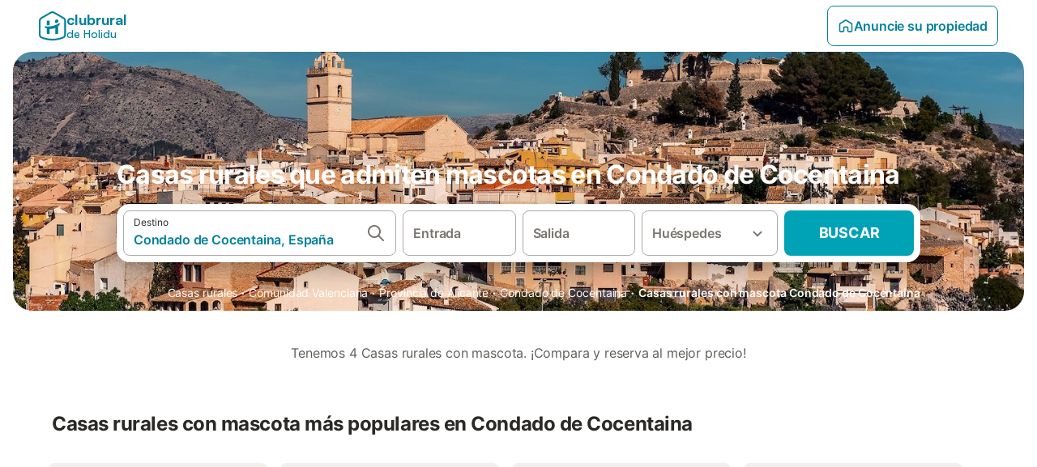

--- FILE ---
content_type: text/html; charset=utf-8
request_url: https://www.clubrural.com/casas-rurales/admiten-mascotas/condado-de-cocentaina
body_size: 46145
content:

<!DOCTYPE html>
<html lang="es-ES" dir="ltr" data-page-id="FILTER_PAGE" data-page-event-action="FILTER_PAGE" class="is-desktop">
  <head>
    <script>window.renderedAt=1768728092342</script>
    <script src="https://cdnjs.cloudflare.com/polyfill/v3/polyfill.min.js?features=AbortController%2CResizeObserver%2Csmoothscroll%2Ces2020"></script>
    <script defer src="https://cdn.jsdelivr.net/npm/@thumbmarkjs/thumbmarkjs/dist/thumbmark.umd.js"></script>
    <script defer>
      // Thumbmark initialization - deferred to avoid blocking page rendering
      if (typeof ThumbmarkJS !== 'undefined') {
        ThumbmarkJS.getFingerprint().then(
          function(fp) { window.thumbmark = fp }
        );
      }
    </script>
    <script>
      !function(){if('PerformanceLongTaskTiming' in window){var g=window.__tti={e:[]}; g.o=new PerformanceObserver(function(l){g.e=g.e.concat(l.getEntries())}); g.o.observe({entryTypes:['longtask']})}}();
    </script>

    

    <meta charset="utf-8">
    <meta name="referrer" content="origin">
    <meta name="viewport" content="width=device-width, initial-scale=1, minimum-scale=1, maximum-scale=1, viewport-fit=cover">
    <meta name="X-UA-Compatible" content="IE=edge">
    <meta http-equiv="pragma" content="no-cache">
    <meta http-equiv="cache-control" content="no-cache,must-revalidate">
    <meta http-equiv="expires" content="0">
    <meta http-equiv="x-dns-prefetch-control" content="on">
    <meta property="og:type" content="website">
    <meta name="format-detection" content="telephone=no">

    <link rel="home" href="/">

    

    <meta name="author" content="Clubrural.com"><meta name="copyright" content="Clubrural.com"><meta  content="Clubrural.com" itemprop="name"><meta name="twitter:card" content="app"><meta name="twitter:site" content="@clubrural"><meta name="twitter:app:name:iphone" content="@clubrural"><meta name="twitter:app:id:iphone" content="@clubrural"><meta name="twitter:app:url:iphone" content="@clubrural"><meta name="twitter:app:id:googleplay" content="@clubrural"><meta name="p:domain_verify" content="clubrural.com">

    <link rel="apple-touch-icon" type="" sizes="76x76" href="https://assets.holidu.com/assets/images/favicons/holidu-touch-icon-ipad.png"><link rel="apple-touch-icon" type="" sizes="120x120" href="https://assets.holidu.com/assets/images/favicons/holidu-touch-icon-iphone-retina.png"><link rel="apple-touch-icon" type="" sizes="152x152" href="https://assets.holidu.com/assets/images/favicons/holidu-touch-icon-ipad-retina.png"><link rel="apple-touch-icon" type="" sizes="" href="https://assets.holidu.com/assets/images/favicons/holidu-touch-icon-iphone.png"><link rel="icon" type="" sizes="" href="https://assets.holidu.com/assets/images/favicons/holidu-touch-icon-ipad-retina.png">

    <link rel="preconnect" crossorigin="" href="https://www.google-analytics.com" />
    <link rel="preconnect" crossorigin="" href="https://api.holidu.com" />
    <link rel="preconnect" crossorigin="" href="https://www.googletagmanager.com" />
    <link rel="preconnect" crossorigin="" href="https://cdn.taboola.com" />
    <link rel="preconnect" crossorigin="" href="https://bat.bing.com" />
    <link rel="preconnect" crossorigin="" href="https://connect.facebook.net" />
    <link rel="preconnect" crossorigin="" href="https://assets.holidu.com" />
    <link rel="preconnect" crossorigin="" href="https://static.holidu.com" />
    

    
    <script>
        window.process = window.process || {};
        window.process.env = window.process.env || {};
        window.process.env.IS_CLIENT = true;
    </script>
    <link data-rh="true" rel="preload" as="image" href="https://static.holidu.com/region/7429/l/1694.jpg" type="image/jpeg" media="(min-width: 48rem)" data-should-be-placed-higher="true"/><link data-rh="true" rel="preload" as="image" href="https://static.holidu.com/region/7429/m/1694.jpg" type="image/jpeg" data-should-be-placed-higher="true"/>
    <link href='https://assets.holidu.com/assets/styles/index.v4.1873.0.css' rel='stylesheet' type='text/css'>
    <link href='https://assets.holidu.com/assets/styles/tailwind.v4.1873.0.css' rel='stylesheet' type='text/css'><link href='https://assets.holidu.com/assets/styles/clubrural.v4.1873.0.css' rel='stylesheet' type='text/css'>

    <title data-rh="true">Casas rurales que admiten mascotas en Condado de Cocentaina</title>
    
    <meta data-rh="true" name="application-name" content="Casas rurales que admiten mascotas en Condado de Cocentaina"/><meta data-rh="true" name="robots" content="index, follow"/><meta data-rh="true" name="description" content="Casas rurales que admiten mascotas en Condado de Cocentaina. Mejores alojamientos y ofertas para disfrutar del turismo rural en Condado de Cocentaina."/><meta data-rh="true" property="og:title" content="Casas rurales que admiten mascotas en Condado de Cocentaina"/><meta data-rh="true" property="og:image" content="https://static.holidu.com/region/7429/l/1694.jpg"/><meta data-rh="true" property="og:description" content="Casas rurales que admiten mascotas en Condado de Cocentaina. Mejores alojamientos y ofertas para disfrutar del turismo rural en Condado de Cocentaina."/><meta data-rh="true" name="twitter:title" content="Casas rurales que admiten mascotas en Condado de Cocentaina"/><meta data-rh="true" name="twitter:description" content="Casas rurales que admiten mascotas en Condado de Cocentaina. Mejores alojamientos y ofertas para disfrutar del turismo rural en Condado de Cocentaina."/><meta data-rh="true" name="twitter:image" content="https://static.holidu.com/region/7429/l/1694.jpg"/>
    <link data-rh="true" rel="canonical" href="https://www.clubrural.com/casas-rurales/admiten-mascotas/condado-de-cocentaina"/><link data-rh="true" rel="preload" as="image" href="https://static.holidu.com/region/7429/l/1694.jpg" type="image/jpeg" media="(min-width: 48rem)" data-should-be-placed-higher="true"/><link data-rh="true" rel="preload" as="image" href="https://static.holidu.com/region/7429/m/1694.jpg" type="image/jpeg" media data-should-be-placed-higher="true"/>
    
  

    

    
      <link rel="preload" href="https://assets.holidu.com/assets/fonts/Optimised/Inter-Regular-Latin.woff2" as="font" type="font/woff2" crossorigin>
      <link rel="preload" href="https://assets.holidu.com/assets/fonts/Optimised/Satoshi-Variable.woff2" as="font" type="font/woff2" crossorigin>
      <script type="text/javascript">

      /**
      * Loads fonts asynchronously and adds CSS classes to the document's root element
      * based on the loading status of the fonts.
      * If the fonts have already been loaded, adds 'FullyLoadedFont' class.
      * If the fonts have not been loaded, loads the fonts and adds 'FastLoadedFont' class
      * during the initial loading and 'FullyLoadedFont' class once all fonts are loaded.
      * Based on https://css-tricks.com/the-best-font-loading-strategies-and-how-to-execute-them/#loading-fonts-with-self-hosted-fonts
      */
      function loadFonts () {
        if (sessionStorage.fontsLoaded) {
          document.documentElement.classList.add('FullyLoadedFont')
          return
        }

        if ('fonts' in document) {
          document.fonts.load('1em InterInitial')
          .then(() => {
            document.documentElement.classList.add('FastLoadedFont')

            // Load critical font weights immediately:
            // - Inter 400 (body text) and 700 (headings)
            // - Satoshi 700 (bold titles, most common above the fold)
            // Variable fonts provide access to all weights, but loading the most common weight ensures it's prioritized
            Promise.all([
              document.fonts.load('400 1em Inter'),
              document.fonts.load('700 1em Inter'),
              document.fonts.load('700 1em Satoshi'), // Bold titles (most common above the fold)
            ]).then(() => {
              document.documentElement.classList.remove('FastLoadedFont')
              document.documentElement.classList.add('FullyLoadedFont')

              sessionStorage.fontsLoaded = true

              // Load non-critical font weights lazily (after initial render)
              // These are used in below-the-fold content or less critical UI elements
              Promise.all([
                document.fonts.load('500 1em Inter'),
                document.fonts.load('600 1em Inter'),
                // Satoshi variable font already provides access to all weights via 700,
                // but load 600 (semibold) explicitly if needed for specific title styles
                document.fonts.load('600 1em Satoshi'),
              ]).catch(() => {
                // Silently fail if fonts can't be loaded
              })
            })
          })
        }
      }

      loadFonts()
      </script>
    

    

    
    <style>
      
    .is-hidden-on-whitelabel {
      display: none;
    }

    .keep-blue {
      color: #00809d;
    }

    .keep-links-blue a {
      color: #00809d;
    }

    .keep-links-blue span.clickable {
      color: #00809d;
    }

    .WL--AppBanner {
      display: none;
    }
  
      html[data-page-id='SEARCH_PAGE'] .WL--Navbar {
        display: flex;
        border-bottom: none;
      }
    
      .WL--Navbar-LocaleCurrencySelector {
        display: none;
      }
    
      .WL--Footer-LocaleCurrencySelector {
        display: none;
      }
    
    .WL--Navbar-AccountFeature {
      display: none;
    }
  
      #csa-container,
      #csa-container2,
      .csa-loader {
        display: none;
      }
    
  .WL--Navbar {
    background: white;
    box-shadow: none;
    border-bottom: 1px solid #dadada;
  }

  .WL--Navbar--CurrentSearchDetails,
  .WL--Navbar--ContactInfo,
  .WL--Navbar--ContactInfo > a {
    color: #1d1d1d;
  }

  .WL--Navbar-BackButton svg > path {
    fill: #1d1d1d;
  }

  .WL--Navbar-HelpButton {
    color: #1d1d1d;
  }

  .WL--Navbar-HelpButton svg path[fill='currentColor'] {
    fill: #1d1d1d;
  }

  .WL--Navbar-BurgerMenu {
    fill: #1d1d1d;
  }

  .WL--Navbar-BurgerMenu svg > path {
    fill: #1d1d1d;
  }

  .WL--petsAllowedLabel {
    color: #1d1d1d !important;
  }

  .WL--petsAllowedCheckbox rect {
    stroke: #646464 !important;
  }

      .WL--StickySearch--Logo--Cooperation,
      .WL--StickySearch--Logo--Custom {
        display: none;
      }
    
    </style>

    
    <style>
      :root {
        --color-primary: #00809D;--color-primary-rgb: 0,128,157;--color-primary-transparent: #00809D33;--color-primary-half-transparent: #00809D1A;--color-primary-dark: #024251;--color-primary-dark-rgb: 2,66,81;--color-cta: #00A2B5;--color-cta-rgb: 0,162,181;--color-cta-active: #008291;--color-cta-text: #FFFFFF;
      }
    </style>
  </head>

  <body>

    

    <main id="main">
      
      <div id="root"><div class="WL--Navbar flex w-full items-center justify-center z-VisibilityNavbar bg-primary h-xxl4 xl:!border-0"><div class="flex max-w-xl items-center justify-between md:px-m lg2:px-xxl3 w-full"><a class="cursor-pointer" href="/"><div class="flex min-w-0 items-center gap-xs whitespace-nowrap"><svg viewBox="0 0 47 50" fill="none" xmlns="http://www.w3.org/2000/svg" class="h-[2rem] shrink-0 text-petrol md:h-[2.25rem] md:w-[2.115rem]"><path d="M32.4519 18.8654C31.2164 20.2553 29.2431 20.5567 28.0591 19.552C26.8751 18.5472 26.9093 16.6048 28.1449 15.2149C29.3804 13.825 31.3538 13.5236 32.5377 14.5283C33.7217 15.5331 33.6874 17.4755 32.4519 18.8654Z" class="fill-current"></path><path d="M18.2759 24.0496V16.5399C18.2759 16.3593 18.2042 16.1862 18.0766 16.0586C17.949 15.931 17.7759 15.8593 17.5953 15.8593H14.1497C14.0603 15.8593 13.9718 15.8769 13.8893 15.9111C13.8067 15.9453 13.7317 15.9954 13.6685 16.0586C13.6053 16.1218 13.5551 16.1968 13.5209 16.2794C13.4867 16.362 13.4691 16.4505 13.4691 16.5399V24.0477C15.0693 24.1634 16.6757 24.164 18.2759 24.0496Z" class="fill-current"></path><path d="M35.1579 20.3492C35.2178 20.3933 35.2679 20.4492 35.3053 20.5135L35.878 21.5055C35.9449 21.6202 35.9767 21.7521 35.9692 21.8847C35.9618 22.0174 35.9155 22.1449 35.8362 22.2514C34.9188 23.4661 33.8679 24.5739 32.7031 25.5539V38.2619C32.7031 38.3513 32.6855 38.4398 32.6513 38.5223C32.6171 38.6049 32.567 38.6799 32.5038 38.7431C32.4406 38.8063 32.3656 38.8565 32.283 38.8907C32.2004 38.9249 32.1119 38.9425 32.0226 38.9425H28.5769C28.3964 38.9425 28.2233 38.8708 28.0957 38.7431C27.968 38.6155 27.8963 38.4424 27.8963 38.2619V28.5593C24.8756 29.8985 21.5716 30.4736 18.276 30.2339V38.2619C18.276 38.3513 18.2584 38.4398 18.2242 38.5224C18.19 38.6049 18.1398 38.68 18.0766 38.7432C18.0134 38.8064 17.9384 38.8565 17.8558 38.8907C17.7733 38.9249 17.6848 38.9425 17.5954 38.9425H14.1498C13.9693 38.9425 13.7961 38.8708 13.6685 38.7432C13.5409 38.6155 13.4692 38.4424 13.4692 38.2619V29.2982C12.2665 28.9067 11.1036 28.4025 9.99578 27.7923C9.91618 27.7486 9.8461 27.6894 9.78965 27.6182C9.7332 27.5471 9.69151 27.4654 9.66702 27.3779C9.64253 27.2904 9.63573 27.199 9.64702 27.1088C9.65832 27.0187 9.68748 26.9318 9.73279 26.853L10.2572 25.9447C10.3258 25.8265 10.4284 25.7317 10.5516 25.6726C10.6748 25.6135 10.813 25.5929 10.9481 25.6134C19.161 26.8246 27.5483 24.9967 34.5326 20.3365C34.5942 20.2949 34.6636 20.2664 34.7367 20.2527C34.8098 20.2391 34.8849 20.2406 34.9574 20.2572C35.0298 20.2738 35.0981 20.3051 35.1579 20.3492Z" class="fill-current"></path><path fill-rule="evenodd" clip-rule="evenodd" d="M26.6131 0.984149L42.6539 10.2452C44.893 11.538 46.1769 13.6867 46.1762 16.1403L46.1706 40.1068C46.1697 42.8355 44.6074 45.194 42.0932 46.2623C30.3644 51.2458 15.7984 51.2457 4.08114 46.2631C1.56795 45.1944 0.00648322 42.8361 0.00580897 40.1084L1.39896e-07 16.1403C-0.000489333 13.6865 1.28349 11.538 3.52248 10.2452L19.5631 0.984149C21.8361 -0.327884 24.3398 -0.328216 26.6131 0.984149ZM40.9633 43.603C42.4142 42.9866 43.2808 41.6792 43.2813 40.106L43.2869 16.1396C43.2873 14.7054 42.5689 13.5323 41.2093 12.7474L25.1685 3.48637C23.7686 2.67805 22.4071 2.67834 21.0077 3.48637L4.96713 12.7474C3.60748 13.5323 2.88896 14.7054 2.88929 16.1396L2.8951 40.1078C2.89543 41.6804 3.76148 42.9874 5.21176 43.6042C16.2329 48.291 29.9321 48.2902 40.9633 43.603Z" class="fill-current"></path></svg><div class="flex h-[1.75rem] min-w-0 shrink-0 flex-col items-start font-satoshi text-petrol md:h-[2.25rem]"><span class="select-none text-[0.875rem] font-[750] leading-tight -tracking-base md:text-[1.125rem] md:leading-[1.25rem] md:-tracking-xs" translate="no">clubrural</span><span class="select-none text-[0.75rem] font-medium leading-3 -tracking-base md:text-[0.875rem] md:leading-4 md:-tracking-xs" translate="no">de Holidu</span></div></div></a><div class="flex items-center gap-x-xxs"><form action="/redirect/prg" target="_blank" class="hidden" method="POST"><input name="to" type="hidden" value="L2hvc3Q="/></form><a class="relative flex w-full cursor-pointer items-center gap-xs rounded-big p-s text-base font-medium transition-colors duration-100 tw-reset-button box-border border border-solid p-s text-center font-semibold text-primary hover:bg-primary-lightest disabled:cursor-not-allowed disabled:opacity-50 border-primary" tabindex="0"><svg viewBox="0 0 24 24" fill="none" xmlns="http://www.w3.org/2000/svg" class="text-primary h-l w-l"><path fill-rule="evenodd" clip-rule="evenodd" d="M12.265 4.6208C12.1029 4.51947 11.8971 4.51947 11.735 4.6208L11.205 3.7728L11.735 4.6208L4.235 9.3083C4.08881 9.39967 4 9.5599 4 9.7323V18.9552C4 19.2313 4.22386 19.4552 4.5 19.4552H7.5C7.77614 19.4552 8 19.2313 8 18.9552V14.1704C8 13.7382 8.27767 13.3549 8.68834 13.2202C9.06912 13.0953 9.57155 12.9383 10.089 12.7989C10.787 12.611 11.5125 12.4552 12 12.4552C12.4875 12.4552 13.213 12.611 13.911 12.7989C14.4285 12.9383 14.9309 13.0953 15.3117 13.2202C15.7223 13.3549 16 13.7382 16 14.1704V18.9552C16 19.2313 16.2239 19.4552 16.5 19.4552H19.5C19.7761 19.4552 20 19.2313 20 18.9552V9.7323C20 9.5599 19.9112 9.39967 19.765 9.3083L12.265 4.6208ZM10.675 2.9248C11.4857 2.41813 12.5143 2.41813 13.325 2.9248L20.825 7.6123C21.556 8.06915 22 8.87032 22 9.7323V18.9552C22 20.3359 20.8807 21.4552 19.5 21.4552H16.5C15.1193 21.4552 14 20.3359 14 18.9552V14.9041C13.8037 14.8451 13.5978 14.7859 13.391 14.7302L13.651 13.7646L13.391 14.7302C12.685 14.54 12.1926 14.4552 12 14.4552C11.8074 14.4552 11.315 14.54 10.609 14.7302C10.4022 14.7859 10.1963 14.8451 10 14.9041V18.9552C10 20.3359 8.88071 21.4552 7.5 21.4552H4.5C3.11929 21.4552 2 20.3359 2 18.9552V9.7323C2 8.87033 2.44405 8.06915 3.175 7.6123L10.675 2.9248Z" fill="currentColor"></path></svg>Anuncie su propiedad</a><div class="flex gap-x-xxs"><div><button class="WL--Navbar-AccountFeature ring-offset-primary p-s tw-reset-button flex cursor-pointer rounded-big lg:items-center text-gray-700 hover:bg-gray-100 hover:text-gray-black active:bg-gray-200 active:text-gray-black ring-offset-white-100" data-testid="Navbar__DropdownLink-Account"><svg viewBox="0 0 24 24" fill="none" xmlns="http://www.w3.org/2000/svg" class="mr-xxs h-xl w-xl"><path d="M5.85 17.1C6.7 16.45 7.65 15.9375 8.7 15.5625C9.75 15.1875 10.85 15 12 15C13.15 15 14.25 15.1875 15.3 15.5625C16.35 15.9375 17.3 16.45 18.15 17.1C18.7333 16.4167 19.1875 15.6417 19.5125 14.775C19.8375 13.9083 20 12.9833 20 12C20 9.78333 19.2208 7.89583 17.6625 6.3375C16.1042 4.77917 14.2167 4 12 4C9.78333 4 7.89583 4.77917 6.3375 6.3375C4.77917 7.89583 4 9.78333 4 12C4 12.9833 4.1625 13.9083 4.4875 14.775C4.8125 15.6417 5.26667 16.4167 5.85 17.1ZM12 13C11.0167 13 10.1875 12.6625 9.5125 11.9875C8.8375 11.3125 8.5 10.4833 8.5 9.5C8.5 8.51667 8.8375 7.6875 9.5125 7.0125C10.1875 6.3375 11.0167 6 12 6C12.9833 6 13.8125 6.3375 14.4875 7.0125C15.1625 7.6875 15.5 8.51667 15.5 9.5C15.5 10.4833 15.1625 11.3125 14.4875 11.9875C13.8125 12.6625 12.9833 13 12 13ZM12 22C10.6167 22 9.31667 21.7375 8.1 21.2125C6.88333 20.6875 5.825 19.975 4.925 19.075C4.025 18.175 3.3125 17.1167 2.7875 15.9C2.2625 14.6833 2 13.3833 2 12C2 10.6167 2.2625 9.31667 2.7875 8.1C3.3125 6.88333 4.025 5.825 4.925 4.925C5.825 4.025 6.88333 3.3125 8.1 2.7875C9.31667 2.2625 10.6167 2 12 2C13.3833 2 14.6833 2.2625 15.9 2.7875C17.1167 3.3125 18.175 4.025 19.075 4.925C19.975 5.825 20.6875 6.88333 21.2125 8.1C21.7375 9.31667 22 10.6167 22 12C22 13.3833 21.7375 14.6833 21.2125 15.9C20.6875 17.1167 19.975 18.175 19.075 19.075C18.175 19.975 17.1167 20.6875 15.9 21.2125C14.6833 21.7375 13.3833 22 12 22ZM12 20C12.8833 20 13.7167 19.8708 14.5 19.6125C15.2833 19.3542 16 18.9833 16.65 18.5C16 18.0167 15.2833 17.6458 14.5 17.3875C13.7167 17.1292 12.8833 17 12 17C11.1167 17 10.2833 17.1292 9.5 17.3875C8.71667 17.6458 8 18.0167 7.35 18.5C8 18.9833 8.71667 19.3542 9.5 19.6125C10.2833 19.8708 11.1167 20 12 20ZM12 11C12.4333 11 12.7917 10.8583 13.075 10.575C13.3583 10.2917 13.5 9.93333 13.5 9.5C13.5 9.06667 13.3583 8.70833 13.075 8.425C12.7917 8.14167 12.4333 8 12 8C11.5667 8 11.2083 8.14167 10.925 8.425C10.6417 8.70833 10.5 9.06667 10.5 9.5C10.5 9.93333 10.6417 10.2917 10.925 10.575C11.2083 10.8583 11.5667 11 12 11Z" fill="currentColor"></path></svg><span class="font-medium">Cuenta</span></button></div></div></div></div></div><div class="flex flex-auto flex-col items-center justify-start space-y-xxl4 bg-white-100 pb-xxl4 md:pb-[80px] md:space-y-[60px]"><section class="relative w-full justify-center xl:max-w-[1500px] xl:px-m"><div class="relative flex min-h-[380px] w-full flex-col lg:min-h-[320px] px-m pt-xxl lg:px-xxl mb-m items-center justify-center lg:justify-end"><div class="z-10 flex w-full max-w-lg justify-start"><h1 class="m-0 w-full px-m text-left text-3xl leading-8 md:text-4xl lg:px-0 z-1 font-bold text-white-100 mb-m mt-xxl max-w-lg px-0 lg:mb-0 lg:pb-0">Casas rurales que admiten mascotas en Condado de Cocentaina</h1></div><div class="absolute inset-0 z-0 h-full w-full overflow-hidden xl:rounded-xxl2"><div class="absolute inset-0 z-1 bg-gradient-to-b from-black-10 to-black-60 xl:rounded-xxl2"></div><picture class="absolute inset-0 h-full w-full z-0 object-cover xl:rounded-xxl2"><source srcSet="https://static.holidu.com/region/7429/l/1694.jpg" type="image/jpeg" media="(min-width: 48rem)"/><source srcSet="https://static.holidu.com/region/7429/m/1694.jpg" type="image/jpeg"/><img alt="Casas rurales que admiten mascotas en Condado de Cocentaina" class="z-0 h-full w-full object-cover" importance="high" fetchpriority="high" src="https://static.holidu.com/region/7429/l/1694.jpg"/></picture></div><div class="w-full"><form action="/redirect/prg" target="_blank" class="hidden" method="POST"><input name="to" type="hidden" value="L3MvQ29uZGFkby1kZS1Db2NlbnRhaW5hLS1Fc3BhJUMzJUIxYT9wcm9wZXJ0eVR5cGU9Q09VTlRSWV9HUk9VUF9FU19DQVNBX1JVUkFMJmFtZW5pdGllcz1QRVRTX0FMTE9XRUQ="/></form><a id="Link-Masthead-Searchbar" tabindex="0"><div class="w-full flex-col items-center justify-center px-m md:px-xxl lg:px-0 z-SearchBarBox hidden lg:flex mt-m"><div class="z-1 my-0 w-full rounded-xxl bg-white-100 p-xs shadow-800 lg:h-18 max-w-lg lg:flex"><div class="relative flex min-h-[3.25rem] w-full h-full flex-col space-y-xs lg:flex-row lg:space-x-xs lg:space-y-0 lg:max-w-none" role="presentation"><form data-testid="SearchBarDesktop__SearchField__Form" action="/redirect/s" autoComplete="off" class="relative z-SearchOverlayBanner flex bg-white-100 transition-colors hover:bg-gray-50 h-14 flex-grow rounded-big border border-solid border-gray-400 px-s py-xs hover:border-black-50 lg:h-full" id="searchBarForm" method="GET" role="presentation"><div class="flex w-full items-center justify-between"><div class="flex w-0 flex-grow flex-col"><div class="flex items-center text-xs text-grey-black">Destino</div><input class="flex-grow overflow-ellipsis border-none pl-0 focus-visible:ring-0 text-base font-semibold placeholder:text-gray-600 placeholder:opacity-100" placeholder="¿A dónde quieres viajar?" type="text" data-testid="Searchbar__DestinationInput" value="Condado de Cocentaina, España"/></div><button class="pointer-events-auto flex h-full cursor-pointer items-center px-0 focus-within:ring-0" type="button" tabindex="-1"><svg viewBox="0 0 24 24" fill="none" xmlns="http://www.w3.org/2000/svg" class="h-xl w-xl text-gray-600"><path fill-rule="evenodd" clip-rule="evenodd" d="M10 4C6.68629 4 4 6.68629 4 10C4 13.3137 6.68629 16 10 16C13.3137 16 16 13.3137 16 10C16 6.68629 13.3137 4 10 4ZM2 10C2 5.58172 5.58172 2 10 2C14.4183 2 18 5.58172 18 10C18 11.8487 17.3729 13.551 16.3199 14.9056L21.7071 20.2929C22.0976 20.6834 22.0976 21.3166 21.7071 21.7071C21.3166 22.0976 20.6834 22.0976 20.2929 21.7071L14.9056 16.3199C13.551 17.3729 11.8487 18 10 18C5.58172 18 2 14.4183 2 10Z" fill="currentColor"></path></svg></button><button class="border-rounded-full focus-within:border-4 focus-within:border-grey-black focus-within:ring-0 hidden" type="button" aria-label="Eliminar entrada"><div class="flex h-xl w-xl items-center justify-center rounded-full bg-gray-300 p-px"><svg viewBox="0 0 24 24" fill="none" xmlns="http://www.w3.org/2000/svg" class="h-full w-full text-white-100"><path fill-rule="evenodd" clip-rule="evenodd" d="M18.3 5.71C17.91 5.32 17.28 5.32 16.89 5.71L12 10.59L7.10997 5.7C6.71997 5.31 6.08997 5.31 5.69997 5.7C5.30997 6.09 5.30997 6.72 5.69997 7.11L10.59 12L5.69997 16.89C5.30997 17.28 5.30997 17.91 5.69997 18.3C6.08997 18.69 6.71997 18.69 7.10997 18.3L12 13.41L16.89 18.3C17.28 18.69 17.91 18.69 18.3 18.3C18.69 17.91 18.69 17.28 18.3 16.89L13.41 12L18.3 7.11C18.68 6.73 18.68 6.09 18.3 5.71Z" fill="currentColor"></path></svg></div></button></div></form><div class="relative flex min-w-[17.8rem] h-14 lg:h-auto lg:flex-shrink-0"><div class="flex flex-grow h-full space-x-xs"><div class="flex-grow"><div class="tw-reset-button flex h-full w-full flex-col rounded relative w-auto min-w-full"><div class="relative h-0 w-full flex-1"><div class="absolute bottom-0 left-0 right-0 top-0"><button data-testid="Searchbar__CalendarInput" class="tw-reset-button relative box-border block h-full w-full cursor-pointer focus-within:!border-2 focus-within:!border-grey-black focus-within:ring-0 bg-white-100 transition-colors hover:bg-gray-50 rounded-big border-solid px-s outline outline-1 outline-offset-0 outline-white-100 border border-gray-400 hover:border-black-50 text-gray-600"><div class="box-border flex h-full w-full flex-col items-start justify-center" data-testid="Searchbar__OpenCalendarButton"><div class="flex items-center font-semibold">Entrada</div></div></button></div><div class="font-medium mx-xs invisible whitespace-nowrap">dom, 28 mar ±3|</div></div></div></div><div class="flex-grow"><div class="tw-reset-button flex h-full w-full flex-col rounded relative w-auto min-w-full"><div class="relative h-0 w-full flex-1"><div class="absolute bottom-0 left-0 right-0 top-0"><button data-testid="Searchbar__CalendarInput" class="tw-reset-button relative box-border block h-full w-full cursor-pointer focus-within:!border-2 focus-within:!border-grey-black focus-within:ring-0 bg-white-100 transition-colors hover:bg-gray-50 rounded-big border-solid px-s outline outline-1 outline-offset-0 outline-white-100 border border-gray-400 hover:border-black-50 text-gray-600"><div class="box-border flex h-full w-full flex-col items-start justify-center" data-testid="Searchbar__OpenCalendarButton"><div class="flex items-center font-semibold">Salida</div></div></button></div><div class="font-medium mx-xs invisible whitespace-nowrap">dom, 28 mar ±3|</div></div></div></div></div></div><div class="relative h-14 w-full lg:h-auto lg:w-[10.5rem] lg:flex-shrink-0"><button data-testid="Searchbar__PersonPickerInput" class="tw-reset-button relative box-border block h-full w-full cursor-pointer focus-within:!border-2 focus-within:!border-grey-black focus-within:ring-0 bg-white-100 transition-colors hover:bg-gray-50 rounded-big border-solid px-s outline outline-1 outline-offset-0 outline-white-100 border border-gray-400 hover:border-black-50 text-gray-600 pr-xl"><div class="absolute right-s top-1/2 -translate-y-1/2 text-gray-600 transition-all duration-100"><svg viewBox="0 0 24 24" fill="none" xmlns="http://www.w3.org/2000/svg" class="w-xl h-xl"><path fill-rule="evenodd" clip-rule="evenodd" d="M8.11997 9.29006L12 13.1701L15.88 9.29006C16.27 8.90006 16.9 8.90006 17.29 9.29006C17.68 9.68006 17.68 10.3101 17.29 10.7001L12.7 15.2901C12.31 15.6801 11.68 15.6801 11.29 15.2901L6.69997 10.7001C6.30997 10.3101 6.30997 9.68006 6.69997 9.29006C7.08997 8.91006 7.72997 8.90006 8.11997 9.29006Z" fill="currentColor"></path></svg></div><div class="flex items-center overflow-hidden"><div class="text-gray-600 text-base flex flex-col font-semibold"><span class="overflow-hidden text-ellipsis whitespace-nowrap">Huéspedes</span></div></div></button></div><button class="WL--SearchButton cursor-pointer font-bold uppercase tracking-[0.016rem] text-cta-text h-14 min-w-[10rem] rounded-big text-lg lg:h-full transition-colors bg-cta hover:bg-cta-active" form="searchBarForm" type="submit" data-testid="Searchbar__SearchButton">Buscar</button></div></div></div></a></div><div class="md:px z-0 mt-m hidden w-full max-w-lg justify-end py-xs lg:flex xl:px-0"><div><div class="w-full max-w-xl mx-auto"><ol class="m-0 flex list-none flex-wrap items-center p-0 gap-xxs"><li class="flex items-center text-sm text-white-100"><a href="https://www.clubrural.com" class="text-white-100">Casas rurales</a></li><span class="mx-xxs flex items-center text-xl text-white-100">·</span><li class="flex items-center text-sm text-white-100"><a href="https://www.clubrural.com/casas-rurales/admiten-mascotas/comunidad-valenciana" class="text-white-100">Comunidad Valenciana</a></li><span class="mx-xxs flex items-center text-xl text-white-100">·</span><li class="flex items-center text-sm text-white-100"><a href="https://www.clubrural.com/casas-rurales/admiten-mascotas/alicante" class="text-white-100">Provincia de Alicante</a></li><span class="mx-xxs flex items-center text-xl text-white-100">·</span><li class="flex items-center text-sm text-white-100"><a href="https://www.clubrural.com/casas-rurales/admiten-mascotas/condado-de-cocentaina" class="text-white-100">Condado de Cocentaina</a></li><span class="mx-xxs flex items-center text-xl text-white-100">·</span><li class="flex items-center text-sm text-white-100"><span class="font-medium font-semibold">Casas rurales con mascota Condado de Cocentaina</span></li></ol><script type="application/ld+json">{"@context":"https://schema.org","@type":"BreadcrumbList","@id":"https://www.clubrural.com/casas-rurales/admiten-mascotas/condado-de-cocentaina#breadcrumb","itemListElement":[{"@type":"ListItem","@id":"https://www.clubrural.com/casas-rurales/admiten-mascotas/condado-de-cocentaina#listitem-1","position":1,"name":"Casas rurales","item":{"@id":"https://www.clubrural.com","name":"Casas rurales"}},{"@type":"ListItem","@id":"https://www.clubrural.com/casas-rurales/admiten-mascotas/condado-de-cocentaina#listitem-2","position":2,"name":"Comunidad Valenciana","item":{"@id":"https://www.clubrural.com/casas-rurales/admiten-mascotas/comunidad-valenciana","name":"Comunidad Valenciana"}},{"@type":"ListItem","@id":"https://www.clubrural.com/casas-rurales/admiten-mascotas/condado-de-cocentaina#listitem-3","position":3,"name":"Provincia de Alicante","item":{"@id":"https://www.clubrural.com/casas-rurales/admiten-mascotas/alicante","name":"Provincia de Alicante"}},{"@type":"ListItem","@id":"https://www.clubrural.com/casas-rurales/admiten-mascotas/condado-de-cocentaina#listitem-4","position":4,"name":"Condado de Cocentaina","item":{"@id":"https://www.clubrural.com/casas-rurales/admiten-mascotas/condado-de-cocentaina","name":"Condado de Cocentaina"}},{"@type":"ListItem","@id":"https://www.clubrural.com/casas-rurales/admiten-mascotas/condado-de-cocentaina#listitem-5","position":5,"name":"Casas rurales con mascota Condado de Cocentaina"}]}</script></div></div></div></div><div class="w-full"><form action="/redirect/prg" target="_blank" class="hidden" method="POST"><input name="to" type="hidden" value="L3MvQ29uZGFkby1kZS1Db2NlbnRhaW5hLS1Fc3BhJUMzJUIxYT9wcm9wZXJ0eVR5cGU9Q09VTlRSWV9HUk9VUF9FU19DQVNBX1JVUkFMJmFtZW5pdGllcz1QRVRTX0FMTE9XRUQ="/></form><a id="Link-Masthead-Searchbar" tabindex="0"><div class="w-full flex-col items-center justify-center px-m md:px-xxl lg:px-0 z-SearchBarBox flex -mt-[8rem] lg:-mt-xxl2 lg:hidden"><div class="z-1 my-0 w-full rounded-xxl bg-white-100 p-xs shadow-800 lg:h-18 max-w-lg mb-m lg:hidden"><div class="relative flex min-h-[3.25rem] w-full h-full flex-col space-y-xs lg:flex-row lg:space-x-xs lg:space-y-0 lg:max-w-none" role="presentation"><form data-testid="SearchBarDesktop__SearchField__Form" action="/redirect/s" autoComplete="off" class="relative z-SearchOverlayBanner flex bg-white-100 transition-colors hover:bg-gray-50 h-14 flex-grow rounded-big border border-solid border-gray-400 px-s py-xs hover:border-black-50 lg:h-full" id="searchBarForm" method="GET" role="presentation"><div class="flex w-full items-center justify-between"><div class="flex w-0 flex-grow flex-col"><div class="flex items-center text-xs text-grey-black">Destino</div><input class="flex-grow overflow-ellipsis border-none pl-0 focus-visible:ring-0 text-base font-semibold placeholder:text-gray-600 placeholder:opacity-100" placeholder="¿A dónde quieres viajar?" type="text" data-testid="Searchbar__DestinationInput" value="Condado de Cocentaina, España"/></div><button class="pointer-events-auto flex h-full cursor-pointer items-center px-0 focus-within:ring-0" type="button" tabindex="-1"><svg viewBox="0 0 24 24" fill="none" xmlns="http://www.w3.org/2000/svg" class="h-xl w-xl text-gray-600"><path fill-rule="evenodd" clip-rule="evenodd" d="M10 4C6.68629 4 4 6.68629 4 10C4 13.3137 6.68629 16 10 16C13.3137 16 16 13.3137 16 10C16 6.68629 13.3137 4 10 4ZM2 10C2 5.58172 5.58172 2 10 2C14.4183 2 18 5.58172 18 10C18 11.8487 17.3729 13.551 16.3199 14.9056L21.7071 20.2929C22.0976 20.6834 22.0976 21.3166 21.7071 21.7071C21.3166 22.0976 20.6834 22.0976 20.2929 21.7071L14.9056 16.3199C13.551 17.3729 11.8487 18 10 18C5.58172 18 2 14.4183 2 10Z" fill="currentColor"></path></svg></button><button class="border-rounded-full focus-within:border-4 focus-within:border-grey-black focus-within:ring-0 hidden" type="button" aria-label="Eliminar entrada"><div class="flex h-xl w-xl items-center justify-center rounded-full bg-gray-300 p-px"><svg viewBox="0 0 24 24" fill="none" xmlns="http://www.w3.org/2000/svg" class="h-full w-full text-white-100"><path fill-rule="evenodd" clip-rule="evenodd" d="M18.3 5.71C17.91 5.32 17.28 5.32 16.89 5.71L12 10.59L7.10997 5.7C6.71997 5.31 6.08997 5.31 5.69997 5.7C5.30997 6.09 5.30997 6.72 5.69997 7.11L10.59 12L5.69997 16.89C5.30997 17.28 5.30997 17.91 5.69997 18.3C6.08997 18.69 6.71997 18.69 7.10997 18.3L12 13.41L16.89 18.3C17.28 18.69 17.91 18.69 18.3 18.3C18.69 17.91 18.69 17.28 18.3 16.89L13.41 12L18.3 7.11C18.68 6.73 18.68 6.09 18.3 5.71Z" fill="currentColor"></path></svg></div></button></div></form><div class="relative flex min-w-[17.8rem] h-14 lg:h-auto lg:flex-shrink-0"><div class="flex flex-grow h-full space-x-xs"><div class="flex-grow"><div class="tw-reset-button flex h-full w-full flex-col rounded relative w-auto min-w-full"><div class="relative h-0 w-full flex-1"><div class="absolute bottom-0 left-0 right-0 top-0"><button data-testid="Searchbar__CalendarInput" class="tw-reset-button relative box-border block h-full w-full cursor-pointer focus-within:!border-2 focus-within:!border-grey-black focus-within:ring-0 bg-white-100 transition-colors hover:bg-gray-50 rounded-big border-solid px-s outline outline-1 outline-offset-0 outline-white-100 border border-gray-400 hover:border-black-50 text-gray-600"><div class="box-border flex h-full w-full flex-col items-start justify-center" data-testid="Searchbar__OpenCalendarButton"><div class="flex items-center font-semibold">Entrada</div></div></button></div><div class="font-medium mx-xs invisible whitespace-nowrap">dom, 28 mar ±3|</div></div></div></div><div class="flex-grow"><div class="tw-reset-button flex h-full w-full flex-col rounded relative w-auto min-w-full"><div class="relative h-0 w-full flex-1"><div class="absolute bottom-0 left-0 right-0 top-0"><button data-testid="Searchbar__CalendarInput" class="tw-reset-button relative box-border block h-full w-full cursor-pointer focus-within:!border-2 focus-within:!border-grey-black focus-within:ring-0 bg-white-100 transition-colors hover:bg-gray-50 rounded-big border-solid px-s outline outline-1 outline-offset-0 outline-white-100 border border-gray-400 hover:border-black-50 text-gray-600"><div class="box-border flex h-full w-full flex-col items-start justify-center" data-testid="Searchbar__OpenCalendarButton"><div class="flex items-center font-semibold">Salida</div></div></button></div><div class="font-medium mx-xs invisible whitespace-nowrap">dom, 28 mar ±3|</div></div></div></div></div></div><div class="relative h-14 w-full lg:h-auto lg:w-[10.5rem] lg:flex-shrink-0"><button data-testid="Searchbar__PersonPickerInput" class="tw-reset-button relative box-border block h-full w-full cursor-pointer focus-within:!border-2 focus-within:!border-grey-black focus-within:ring-0 bg-white-100 transition-colors hover:bg-gray-50 rounded-big border-solid px-s outline outline-1 outline-offset-0 outline-white-100 border border-gray-400 hover:border-black-50 text-gray-600 pr-xl"><div class="absolute right-s top-1/2 -translate-y-1/2 text-gray-600 transition-all duration-100"><svg viewBox="0 0 24 24" fill="none" xmlns="http://www.w3.org/2000/svg" class="w-xl h-xl"><path fill-rule="evenodd" clip-rule="evenodd" d="M8.11997 9.29006L12 13.1701L15.88 9.29006C16.27 8.90006 16.9 8.90006 17.29 9.29006C17.68 9.68006 17.68 10.3101 17.29 10.7001L12.7 15.2901C12.31 15.6801 11.68 15.6801 11.29 15.2901L6.69997 10.7001C6.30997 10.3101 6.30997 9.68006 6.69997 9.29006C7.08997 8.91006 7.72997 8.90006 8.11997 9.29006Z" fill="currentColor"></path></svg></div><div class="flex items-center overflow-hidden"><div class="text-gray-600 text-base flex flex-col font-semibold"><span class="overflow-hidden text-ellipsis whitespace-nowrap">Huéspedes</span></div></div></button></div><button class="WL--SearchButton cursor-pointer font-bold uppercase tracking-[0.016rem] text-cta-text h-14 min-w-[10rem] rounded-big text-lg lg:h-full transition-colors bg-cta hover:bg-cta-active" form="searchBarForm" type="submit" data-testid="Searchbar__SearchButton">Buscar</button></div></div></div></a></div><div class="lg:mt-xxl2"><div class="mt-xxl flex w-full flex-col items-center justify-center px-xl text-base font-normal text-gray-700 lg:px-m" aria-expanded="false" aria-label="Más"><div class="flex max-w-sm flex-col justify-center lg:max-w-sm2 lg:items-center lg:text-center"><div class="pointer-events-none invisible absolute -left-[9999px] -top-[9999px] -z-10 block overflow-visible break-words text-base font-normal leading-6" aria-hidden="true"></div><div style="display:-webkit-box;-webkit-box-orient:vertical;-webkit-line-clamp:2;overflow:hidden">Tenemos 4 Casas rurales con mascota. ¡Compara y reserva al mejor precio!</div></div></div></div></section><div class="!my-0" data-testid="SubNavbarAnchor"></div><div class="w-full space-y-xxl4 bg-white-100 md:space-y-[80px]"><section class="w-full"><div class="w-full max-w-xl px-m md:px-xxl lg2:px-xxl4 mx-auto"><div class="mb-xxl mt-0 flex"><h2 class="font-bold text-grey-black text-2xl my-0 flex-1"><span class="flex-1">Casas rurales con mascota más populares en Condado de Cocentaina</span></h2></div><div class="no-scrollbar overflow-scrolling-touch flex snap-x snap-mandatory overflow-scroll overflow-y-hidden max-md:-mx-m md:-mx-xxl xl:overflow-hidden"><div class="relative mb-xxl flex flex-grow flex-nowrap max-md:-mx-xs lg:-mx-0 xl:-mx-s xl:overflow-hidden"><div class="group/offer cursor-pointer snap-center rounded-md w-[270px] max-md:mr-xl max-md:first-of-type:ml-xl max-md:last-of-type:mr-xl md:mr-m md:first-of-type:ml-xxl md:last-of-type:mr-xxl xl:first-of-type:ml-xxl2 xl:last-of-type:mr-xxl2"><form action="/redirect/prg" target="_blank" class="hidden" method="POST"><input name="to" type="hidden" value="L3MvQ29uZGFkby1kZS1Db2NlbnRhaW5hLS1Fc3Bhw7FhP3Byb3BlcnR5VHlwZT1DT1VOVFJZX0dST1VQX0VTX0NBU0FfUlVSQUwmYW1lbml0aWVzPVBFVFNfQUxMT1dFRCZpbmNsdWRlR3JvdXBJZHM9NTcxNDc0ODEmZnJvbUNhdGVnb3J5PUdFTkVSQUw="/></form><a class="block h-full text-gray-black focus:outline-none" tabindex="0"><div class="flex h-full w-full flex-col gap-s"><div class="relative h-[240px] w-[270px]"><div class="relative flex select-none items-center justify-center overflow-hidden rounded-big h-[240px] w-[270px]"><picture class="flex h-full w-full items-center justify-center animate-pulse bg-gray-100"><source srcSet="https://img.holidu.com/images/3ea5d3df-07f1-4049-9018-6bb6c1ccd73a/m.avif" type="image/avif"/><source srcSet="https://img.holidu.com/images/3ea5d3df-07f1-4049-9018-6bb6c1ccd73a/m.webp" type="image/webp"/><source srcSet="https://img.holidu.com/images/3ea5d3df-07f1-4049-9018-6bb6c1ccd73a/m.jpg" type="image/jpeg"/><img alt="Chalet para 12 personas en Condado de Cocentaina" class="h-full w-full object-cover invisible" loading="lazy" src="https://img.holidu.com/images/3ea5d3df-07f1-4049-9018-6bb6c1ccd73a/m.jpg"/></picture></div></div><div class="flex flex-1 flex-col gap-s"><div class="flex flex-col gap-xxs overflow-hidden"><div class="flex w-full max-w-full items-center justify-between"><h3 class="m-0 overflow-hidden text-ellipsis whitespace-nowrap text-sm font-semibold text-gray-black transition-all group-hover/offer:underline" title="Chalet para 12 personas">Chalet para 12 personas</h3><div class="flex items-center gap-xxs"><span class="text-sm text-gray-black">★</span><span class="text-sm font-semibold text-gray-black">9.3</span><span class="text-sm font-semibold text-gray-700">(<!-- -->6<!-- -->)</span></div></div><button class="tw-reset-button flex cursor-pointer flex-nowrap overflow-hidden text-sm text-grey-black"><span class="overflow-hidden text-ellipsis whitespace-nowrap">Alcolecha, Interior de Alicante</span></button><div class="line-clamp-2 text-ellipsis text-sm text-gray-700">La casa rural Casa Amparo está situada en Alcoleja y cuenta con bonitas vistas a la montaña. La propiedad de 3 plantas consta de una sala de estar, una cocina bien equipada, 4 dormitorios y 2 baños, por lo que puede alojar a 12 personas. Los servicios adicionales incluyen Wi-Fi de alta velocidad (apto para videollamadas), una smart TV con servicios de streaming, un ventilador, una lavadora y una secadora. También dispone de 2 tronas y 2 cunas. Este alquiler de vacaciones cuenta con una zona exterior privada con piscina, barbacoa y ducha exterior. Hay aparcamiento gratuito en la calle. Se permite un máximo de 2 mascotas. No está permitido fumar en esta propiedad. Este inmueble no dispone de aire acondicionado. Se proporcionan toallas de playa/piscina.</div></div><div class="flex flex-col gap-xxs"><span class="overflow-hidden text-ellipsis whitespace-nowrap text-sm text-gray-black">desde<!-- --> <strong class="text-sm font-semibold">35 €</strong> / <!-- -->noche</span></div></div></div></a></div><div class="group/offer cursor-pointer snap-center rounded-md w-[270px] max-md:mr-xl max-md:first-of-type:ml-xl max-md:last-of-type:mr-xl md:mr-m md:first-of-type:ml-xxl md:last-of-type:mr-xxl xl:first-of-type:ml-xxl2 xl:last-of-type:mr-xxl2"><form action="/redirect/prg" target="_blank" class="hidden" method="POST"><input name="to" type="hidden" value="L3MvQ29uZGFkby1kZS1Db2NlbnRhaW5hLS1Fc3Bhw7FhP3Byb3BlcnR5VHlwZT1DT1VOVFJZX0dST1VQX0VTX0NBU0FfUlVSQUwmYW1lbml0aWVzPVBFVFNfQUxMT1dFRCZpbmNsdWRlR3JvdXBJZHM9MTk4MTU2MSZmcm9tQ2F0ZWdvcnk9R0VORVJBTA=="/></form><a class="block h-full text-gray-black focus:outline-none" tabindex="0"><div class="flex h-full w-full flex-col gap-s"><div class="relative h-[240px] w-[270px]"><div class="relative flex select-none items-center justify-center overflow-hidden rounded-big h-[240px] w-[270px]"><picture class="flex h-full w-full items-center justify-center animate-pulse bg-gray-100"><source srcSet="https://img.holidu.com/images/c373a6e6-19e4-4224-92fc-6a665ada56c6/m.avif" type="image/avif"/><source srcSet="https://img.holidu.com/images/c373a6e6-19e4-4224-92fc-6a665ada56c6/m.webp" type="image/webp"/><source srcSet="https://img.holidu.com/images/c373a6e6-19e4-4224-92fc-6a665ada56c6/m.jpg" type="image/jpeg"/><img alt="Casa rural para 2 personas, con piscina y jardín, Familias con niños en Condado de Cocentaina" class="h-full w-full object-cover invisible" loading="lazy" src="https://img.holidu.com/images/c373a6e6-19e4-4224-92fc-6a665ada56c6/m.jpg"/></picture></div></div><div class="flex flex-1 flex-col gap-s"><div class="flex flex-col gap-xxs overflow-hidden"><div class="flex w-full max-w-full items-center justify-between"><h3 class="m-0 overflow-hidden text-ellipsis whitespace-nowrap text-sm font-semibold text-gray-black transition-all group-hover/offer:underline" title="Casa rural para 2 personas">Casa rural para 2 personas</h3><div class="flex items-center gap-xxs"><span class="text-sm text-gray-black">★</span><span class="text-sm font-semibold text-gray-black">9.5</span><span class="text-sm font-semibold text-gray-700">(<!-- -->62<!-- -->)</span></div></div><button class="tw-reset-button flex cursor-pointer flex-nowrap overflow-hidden text-sm text-grey-black"><span class="overflow-hidden text-ellipsis whitespace-nowrap">Muro de Alcoy, Interior de Alicante</span></button><div class="line-clamp-2 text-ellipsis text-sm text-gray-700">La Casa Rural Aire es una casa de campo rodeada de vistas al jardín que goza de una buena ubicación en Muro de Alcoy para disfrutar de una estancia sin estrés. Cuenta con piscina con vistas, baño al aire libre y aparcamiento, entre otras instalaciones.</div></div><div class="flex flex-col gap-xxs"><span class="overflow-hidden text-ellipsis whitespace-nowrap text-sm text-gray-black">desde<!-- --> <strong class="text-sm font-semibold">80 €</strong> / <!-- -->noche</span></div></div></div></a></div><div class="group/offer cursor-pointer snap-center rounded-md w-[270px] max-md:mr-xl max-md:first-of-type:ml-xl max-md:last-of-type:mr-xl md:mr-m md:first-of-type:ml-xxl md:last-of-type:mr-xxl xl:first-of-type:ml-xxl2 xl:last-of-type:mr-xxl2"><form action="/redirect/prg" target="_blank" class="hidden" method="POST"><input name="to" type="hidden" value="L3MvQ29uZGFkby1kZS1Db2NlbnRhaW5hLS1Fc3Bhw7FhP3Byb3BlcnR5VHlwZT1DT1VOVFJZX0dST1VQX0VTX0NBU0FfUlVSQUwmYW1lbml0aWVzPVBFVFNfQUxMT1dFRCZpbmNsdWRlR3JvdXBJZHM9MTg3ODg3NiZmcm9tQ2F0ZWdvcnk9R0VORVJBTA=="/></form><a class="block h-full text-gray-black focus:outline-none" tabindex="0"><div class="flex h-full w-full flex-col gap-s"><div class="relative h-[240px] w-[270px]"><div class="relative flex select-none items-center justify-center overflow-hidden rounded-big h-[240px] w-[270px]"><picture class="flex h-full w-full items-center justify-center animate-pulse bg-gray-100"><source srcSet="https://img.holidu.com/images/796773be-b986-444f-bcbe-ddc238a48506/m.avif" type="image/avif"/><source srcSet="https://img.holidu.com/images/796773be-b986-444f-bcbe-ddc238a48506/m.webp" type="image/webp"/><source srcSet="https://img.holidu.com/images/796773be-b986-444f-bcbe-ddc238a48506/m.jpg" type="image/jpeg"/><img alt="Casa rural para 2 personas, con terraza y jacuzzi, Se admiten mascotas en Condado de Cocentaina" class="h-full w-full object-cover invisible" loading="lazy" src="https://img.holidu.com/images/796773be-b986-444f-bcbe-ddc238a48506/m.jpg"/></picture></div></div><div class="flex flex-1 flex-col gap-s"><div class="flex flex-col gap-xxs overflow-hidden"><div class="flex w-full max-w-full items-center justify-between"><h3 class="m-0 overflow-hidden text-ellipsis whitespace-nowrap text-sm font-semibold text-gray-black transition-all group-hover/offer:underline" title="Casa rural para 2 personas">Casa rural para 2 personas</h3><div class="flex items-center gap-xxs"><span class="text-sm text-gray-black">★</span><span class="text-sm font-semibold text-gray-black">8.9</span><span class="text-sm font-semibold text-gray-700">(<!-- -->49<!-- -->)</span></div></div><button class="tw-reset-button flex cursor-pointer flex-nowrap overflow-hidden text-sm text-grey-black"><span class="overflow-hidden text-ellipsis whitespace-nowrap">Alcolecha, Interior de Alicante</span></button></div><div class="flex flex-col gap-xxs"><span class="overflow-hidden text-ellipsis whitespace-nowrap text-sm text-gray-black">desde<!-- --> <strong class="text-sm font-semibold">70 €</strong> / <!-- -->noche</span></div></div></div></a></div><div class="group/offer cursor-pointer snap-center rounded-md w-[270px] max-md:mr-xl max-md:first-of-type:ml-xl max-md:last-of-type:mr-xl md:mr-m md:first-of-type:ml-xxl md:last-of-type:mr-xxl xl:first-of-type:ml-xxl2 xl:last-of-type:mr-xxl2"><form action="/redirect/prg" target="_blank" class="hidden" method="POST"><input name="to" type="hidden" value="L3MvQ29uZGFkby1kZS1Db2NlbnRhaW5hLS1Fc3Bhw7FhP3Byb3BlcnR5VHlwZT1DT1VOVFJZX0dST1VQX0VTX0NBU0FfUlVSQUwmYW1lbml0aWVzPVBFVFNfQUxMT1dFRCZpbmNsdWRlR3JvdXBJZHM9NTA0MzQyMzgmZnJvbUNhdGVnb3J5PUdFTkVSQUw="/></form><a class="block h-full text-gray-black focus:outline-none" tabindex="0"><div class="flex h-full w-full flex-col gap-s"><div class="relative h-[240px] w-[270px]"><div class="relative flex select-none items-center justify-center overflow-hidden rounded-big h-[240px] w-[270px]"><picture class="flex h-full w-full items-center justify-center animate-pulse bg-gray-100"><source srcSet="https://img.holidu.com/images/95820c5e-577b-4365-901b-e19f14f3f98e/m.avif" type="image/avif"/><source srcSet="https://img.holidu.com/images/95820c5e-577b-4365-901b-e19f14f3f98e/m.webp" type="image/webp"/><source srcSet="https://img.holidu.com/images/95820c5e-577b-4365-901b-e19f14f3f98e/m.jpg" type="image/jpeg"/><img alt="Casa rural para 10 personas, con terraza y vistas, Se admiten mascotas en Condado de Cocentaina" class="h-full w-full object-cover invisible" loading="lazy" src="https://img.holidu.com/images/95820c5e-577b-4365-901b-e19f14f3f98e/m.jpg"/></picture></div></div><div class="flex flex-1 flex-col gap-s"><div class="flex flex-col gap-xxs overflow-hidden"><div class="flex w-full max-w-full items-center justify-between"><h3 class="m-0 overflow-hidden text-ellipsis whitespace-nowrap text-sm font-semibold text-gray-black transition-all group-hover/offer:underline" title="Casa rural para 10 personas">Casa rural para 10 personas</h3><div class="flex items-center gap-xxs"><span class="text-sm text-gray-black">★</span><span class="text-sm font-semibold text-gray-black">9.5</span><span class="text-sm font-semibold text-gray-700">(<!-- -->25<!-- -->)</span></div></div><button class="tw-reset-button flex cursor-pointer flex-nowrap overflow-hidden text-sm text-grey-black"><span class="overflow-hidden text-ellipsis whitespace-nowrap">Quatretondeta, Interior de Alicante</span></button><div class="line-clamp-2 text-ellipsis text-sm text-gray-700">La CASA RURAL BIENVENIDA ofrece alojamiento con aire acondicionado y balcón en Cuatretondeta. Ofrece vistas a una calle tranquila y se encuentra a 50 km de la estación de tranvía de Benidorm.</div></div><div class="flex flex-col gap-xxs"><span class="overflow-hidden text-ellipsis whitespace-nowrap text-sm text-gray-black">desde<!-- --> <strong class="text-sm font-semibold">476 €</strong> / <!-- -->noche</span></div></div></div></a></div></div></div><div class="flex w-full justify-center"><form action="/redirect/prg" target="_blank" class="hidden" method="POST"><input name="to" type="hidden" value="L3MvQ29uZGFkby1kZS1Db2NlbnRhaW5hLS1Fc3Bhw7FhP3Byb3BlcnR5VHlwZT1DT1VOVFJZX0dST1VQX0VTX0NBU0FfUlVSQUwmYW1lbml0aWVzPVBFVFNfQUxMT1dFRA=="/></form><a class="group flex items-center justify-center max-sm:w-full" tabindex="0"><div class="cursor-pointer transition-all ease-in-out hover:bg-gray-100 rounded-big bg-white-100 text-gray-black text-sm font-semibold max-sm:w-full flex h-xxl3 items-center justify-center border border-gray-300 px-xl py-s text-base normal-case active:bg-gray-100 group-hover:bg-gray-100">Ver todas las ofertas</div></a></div></div></section></div><div class="!my-0" data-testid="SelectDatesCTAAnchor"></div><section class="w-full mb-xxl3 lg:mb-xxl4"><div class="w-full max-w-xl px-m md:px-xxl lg2:px-xxl4 mx-auto"><h2 class="font-bold text-grey-black text-title-xl md:text-title-2xl mb-xl mt-0">Encuentra ofertas</h2><div class="no-scrollbar -mx-m flex flex-nowrap overflow-x-scroll md:-mx-xxl lg2:m-0 lg2:overflow-visible"><form action="/redirect/prg" target="_blank" class="hidden" method="POST"><input name="to" type="hidden" value="L3MvQ29uZGFkby1kZS1Db2NlbnRhaW5hLS1Fc3BhJUMzJUIxYT9wcm9wZXJ0eVR5cGU9Q09VTlRSWV9HUk9VUF9FU19DQVNBX1JVUkFMJmFtZW5pdGllcz1QRVRTX0FMTE9XRUQlMkNQT09M"/></form><a class="whitespace-nowrap rounded-big py-s transition-all text-base text-grey-800 mr-s flex items-center last:mr-0 bg-white-100 hover:bg-gray-100 border border-solid border-gray-400 hover:border-gray-600 first-of-type:ml-m last-of-type:mr-m md:first-of-type:ml-xxl md:last-of-type:mr-xxl lg2:first-of-type:ml-0 lg2:last-of-type:mr-0" tabindex="0"><div class="flex w-max whitespace-nowrap pl-s pr-m"><span class="mr-xs flex items-center text-grey-800"><svg viewBox="0 0 24 24" fill="none" xmlns="http://www.w3.org/2000/svg" class="h-xl"><path fill-rule="evenodd" clip-rule="evenodd" d="M6.11 5.56C7.3 5.7 8.14 6.14 9 7L10 8L6.75 11.25C7.06 11.37 7.31 11.52 7.52 11.64C7.89 11.87 8.11 12 8.67 12C9.23 12 9.45 11.87 9.82 11.64C10.28 11.37 10.9 11 12.01 11C13.12 11 13.74 11.37 14.19 11.64C14.56 11.86 14.79 12 15.34 12C15.89 12 16.12 11.87 16.49 11.64C16.61 11.57 16.75 11.49 16.9 11.41L10.48 5C9.22 3.74 8.04 3.2 6.3 3.05C5.6 2.99 5 3.56 5 4.26V4.35C5 4.98 5.49 5.48 6.11 5.56ZM21.35 18.91C21.18 18.85 21.03 18.76 20.85 18.64C20.4 18.37 19.78 18 18.67 18C17.56 18 16.94 18.37 16.49 18.64C16.12 18.87 15.89 19 15.34 19C14.79 19 14.56 18.86 14.19 18.64C13.74 18.37 13.12 18 12.01 18C10.9 18 10.28 18.37 9.82 18.64C9.45 18.87 9.23 19 8.67 19C8.11 19 7.89 18.87 7.52 18.64C7.07 18.37 6.45 18 5.34 18C4.23 18 3.61 18.37 3.15 18.64C2.97 18.75 2.82 18.84 2.65 18.91C2.27 19.04 2 19.36 2 19.76V19.88C2 20.55 2.66 21.01 3.3 20.79C3.67 20.66 3.95 20.49 4.19 20.35C4.56 20.13 4.79 20 5.34 20C5.89 20 6.12 20.13 6.49 20.36C6.94 20.63 7.56 21 8.67 21C9.78 21 10.4 20.63 10.86 20.36C11.23 20.13 11.45 20 12.01 20C12.56 20 12.79 20.14 13.16 20.36C13.61 20.63 14.23 21 15.34 21C16.45 21 17.06 20.63 17.52 20.36C17.89 20.13 18.11 20 18.67 20C19.22 20 19.45 20.14 19.82 20.36C20.05 20.5 20.33 20.67 20.7 20.8C21.33 21.02 22 20.56 22 19.89V19.77C22 19.36 21.73 19.04 21.35 18.91ZM18.65 13.5C19.76 13.5 20.38 13.87 20.83 14.14C21.02 14.25 21.17 14.34 21.34 14.4C21.71 14.54 21.98 14.86 21.98 15.26V15.38C21.98 16.05 21.3 16.52 20.67 16.29C20.32 16.16 20.05 16 19.82 15.86C19.45 15.64 19.22 15.5 18.67 15.5C18.11 15.5 17.89 15.63 17.52 15.86C17.07 16.13 16.45 16.5 15.34 16.5C14.23 16.5 13.61 16.13 13.16 15.86C12.79 15.64 12.56 15.5 12.01 15.5C11.45 15.5 11.23 15.63 10.86 15.86C10.41 16.13 9.79 16.5 8.68 16.5C7.57 16.5 6.95 16.13 6.5 15.86C6.13 15.64 5.9 15.5 5.35 15.5C4.8 15.5 4.57 15.63 4.2 15.86C3.92 16.02 3.58 16.22 3.11 16.35C2.55 16.51 2 16.07 2 15.49V15.26C2 14.86 2.27 14.54 2.65 14.41C2.82 14.34 2.97 14.25 3.15 14.14C3.6 13.87 4.22 13.5 5.33 13.5C6.44 13.5 7.06 13.87 7.51 14.14C7.88 14.36 8.11 14.5 8.66 14.5C9.22 14.5 9.44 14.37 9.81 14.14C10.26 13.87 10.88 13.5 11.99 13.5C13.1 13.5 13.72 13.87 14.17 14.14C14.54 14.36 14.77 14.5 15.32 14.5C15.87 14.5 16.1 14.37 16.47 14.14C16.92 13.87 17.54 13.5 18.65 13.5ZM16.5 3C17.8807 3 19 4.11929 19 5.5C19 6.88071 17.8807 8 16.5 8C15.1193 8 14 6.88071 14 5.5C14 4.11929 15.1193 3 16.5 3Z" fill="currentColor"></path></svg></span>Piscina</div></a><form action="/redirect/prg" target="_blank" class="hidden" method="POST"><input name="to" type="hidden" value="L3MvQ29uZGFkby1kZS1Db2NlbnRhaW5hLS1Fc3BhJUMzJUIxYT9wcm9wZXJ0eVR5cGU9Q09VTlRSWV9HUk9VUF9FU19DQVNBX1JVUkFMJmFtZW5pdGllcz1QRVRTX0FMTE9XRUQlMkNQT09MX1BSSVZBVEU="/></form><a class="whitespace-nowrap rounded-big py-s transition-all text-base text-grey-800 mr-s flex items-center last:mr-0 bg-white-100 hover:bg-gray-100 border border-solid border-gray-400 hover:border-gray-600 first-of-type:ml-m last-of-type:mr-m md:first-of-type:ml-xxl md:last-of-type:mr-xxl lg2:first-of-type:ml-0 lg2:last-of-type:mr-0" tabindex="0"><div class="flex w-max whitespace-nowrap px-m">Piscina privada</div></a><form action="/redirect/prg" target="_blank" class="hidden" method="POST"><input name="to" type="hidden" value="L3MvQ29uZGFkby1kZS1Db2NlbnRhaW5hLS1Fc3BhJUMzJUIxYT9wcm9wZXJ0eVR5cGU9Q09VTlRSWV9HUk9VUF9FU19DQVNBX1JVUkFMJmFtZW5pdGllcz1QRVRTX0FMTE9XRUQlMkNHQVJERU4="/></form><a class="whitespace-nowrap rounded-big py-s transition-all text-base text-grey-800 mr-s flex items-center last:mr-0 bg-white-100 hover:bg-gray-100 border border-solid border-gray-400 hover:border-gray-600 first-of-type:ml-m last-of-type:mr-m md:first-of-type:ml-xxl md:last-of-type:mr-xxl lg2:first-of-type:ml-0 lg2:last-of-type:mr-0" tabindex="0"><div class="flex w-max whitespace-nowrap pl-s pr-m"><span class="mr-xs flex items-center text-grey-800"><svg viewBox="0 0 24 24" fill="none" xmlns="http://www.w3.org/2000/svg" class="h-xl"><path d="M12 10C13.1046 10 14 9.10457 14 8C14 6.89543 13.1046 6 12 6C10.8954 6 10 6.89543 10 8C10 9.10457 10.8954 10 12 10Z" fill="currentColor"></path><path fill-rule="evenodd" clip-rule="evenodd" d="M16.5002 5.40178C17.3967 5.92034 18 6.88897 18 7.99999C18 9.111 17.3967 10.0796 16.5002 10.5982C16.4994 11.6338 15.9622 12.6406 15 13.1961C14.0378 13.7516 12.8973 13.7134 12 13.1964C11.1027 13.7134 9.96217 13.7516 9 13.1961C8.03784 12.6406 7.50065 11.6338 7.49978 10.5982C6.60335 10.0796 6 9.111 6 7.99999C6 6.88897 6.60335 5.92034 7.49978 5.40178C7.50065 4.36617 8.03784 3.35934 9 2.80383C9.96217 2.24832 11.1027 2.28652 12 2.80357C12.8973 2.28652 14.0378 2.24832 15 2.80383C15.9622 3.35934 16.4994 4.36617 16.5002 5.40178ZM16 7.99999C16 7.52666 15.6702 7.12795 15.2268 7.02558C14.6325 6.88839 14.2789 6.27594 14.4573 5.69272C14.5903 5.25754 14.4099 4.77255 14 4.53588C13.5901 4.29922 13.0799 4.3855 12.7695 4.71831C12.3536 5.16435 11.6464 5.16435 11.2305 4.71831C10.9201 4.3855 10.4099 4.29922 10 4.53588C9.59009 4.77255 9.40971 5.25754 9.54276 5.69272C9.72107 6.27595 9.36747 6.88839 8.77323 7.02558C8.32983 7.12795 8 7.52665 8 7.99999C8 8.47332 8.32983 8.87203 8.77323 8.97439C9.36747 9.11158 9.72106 9.72403 9.54276 10.3073C9.40971 10.7424 9.59009 11.2274 10 11.4641C10.4099 11.7008 10.9201 11.6145 11.2305 11.2817C11.6464 10.8356 12.3536 10.8356 12.7695 11.2817C13.0799 11.6145 13.5901 11.7008 14 11.4641C14.4099 11.2274 14.5903 10.7424 14.4573 10.3073C14.2789 9.72402 14.6325 9.11158 15.2268 8.97439C15.6702 8.87202 16 8.47332 16 7.99999Z" fill="currentColor"></path><path fill-rule="evenodd" clip-rule="evenodd" d="M14.5357 14.0989C16.4099 13.1217 18.6048 12.9116 20.0587 13.0017C20.6221 13.0366 21 13.5082 21 14.0032C21 17.8579 17.8752 20.9827 14.0205 20.9827H9.9795C6.12483 20.9827 3 17.8579 3 14.0032C3 13.5081 3.378 13.0366 3.94133 13.0017C5.39517 12.9117 7.59009 13.1218 9.46429 14.099C10.4544 14.6152 11.3554 15.3498 12 16.348C12.6446 15.3498 13.5456 14.6152 14.5357 14.0989ZM10.9151 18.9827C10.6365 17.4311 9.70107 16.4779 8.53964 15.8724C7.45603 15.3074 6.18098 15.0575 5.09927 14.9975C5.55999 17.2712 7.56987 18.9827 9.9795 18.9827H10.9151ZM13.0849 18.9827H14.0205C16.4301 18.9827 18.44 17.2712 18.9007 14.9975C17.819 15.0575 16.544 15.3074 15.4604 15.8724C14.2989 16.4779 13.3635 17.4311 13.0849 18.9827Z" fill="currentColor"></path></svg></span>Jardín</div></a><form action="/redirect/prg" target="_blank" class="hidden" method="POST"><input name="to" type="hidden" value="L3MvQ29uZGFkby1kZS1Db2NlbnRhaW5hLS1Fc3BhJUMzJUIxYT9wcm9wZXJ0eVR5cGU9Q09VTlRSWV9HUk9VUF9FU19DQVNBX1JVUkFMJmFtZW5pdGllcz1QRVRTX0FMTE9XRUQlMkNHUklMTA=="/></form><a class="whitespace-nowrap rounded-big py-s transition-all text-base text-grey-800 mr-s flex items-center last:mr-0 bg-white-100 hover:bg-gray-100 border border-solid border-gray-400 hover:border-gray-600 first-of-type:ml-m last-of-type:mr-m md:first-of-type:ml-xxl md:last-of-type:mr-xxl lg2:first-of-type:ml-0 lg2:last-of-type:mr-0" tabindex="0"><div class="flex w-max whitespace-nowrap pl-s pr-m"><span class="mr-xs flex items-center text-grey-800"><svg viewBox="0 0 24 24" fill="none" xmlns="http://www.w3.org/2000/svg" class="h-xl"><path fill-rule="evenodd" clip-rule="evenodd" d="M7.64806 2.2671C7.2419 1.98057 6.68037 2.07756 6.39384 2.48372C6.10731 2.88988 6.2043 3.45142 6.61046 3.73794C6.72816 3.82098 6.83678 3.91772 6.90821 4.01097C6.95196 4.06808 6.96621 4.10288 6.97065 4.1171C6.96285 4.13569 6.93184 4.19999 6.81858 4.35988L6.79659 4.39079C6.72869 4.48603 6.62295 4.63437 6.53947 4.79083C6.43966 4.97791 6.33375 5.24159 6.33375 5.56496C6.33375 6.11395 6.61639 6.5261 6.84 6.77378C7.06979 7.02831 7.3349 7.21697 7.49033 7.32375C7.90001 7.60523 8.4603 7.5013 8.74177 7.09162C9.02325 6.68194 8.91932 6.12165 8.50964 5.84017C8.37482 5.74755 8.25681 5.65702 8.17605 5.56757L8.17292 5.56408C8.19803 5.52653 8.23263 5.47768 8.28405 5.40508L8.28744 5.40029L8.30277 5.37871C8.45461 5.16513 8.77228 4.71832 8.77228 4.11923C8.77228 3.61125 8.55523 3.20107 8.33713 2.91635C8.11832 2.63071 7.85543 2.41339 7.64806 2.2671ZM8.12229 5.49627L8.12344 5.49872C8.12258 5.49708 8.12225 5.49627 8.12229 5.49627Z" fill="currentColor"></path><path fill-rule="evenodd" clip-rule="evenodd" d="M12.0834 2.2671C11.6773 1.98057 11.1157 2.07756 10.8292 2.48372C10.5427 2.88988 10.6397 3.45142 11.0458 3.73794C11.1635 3.82098 11.2721 3.91772 11.3436 4.01097C11.3873 4.06808 11.4016 4.10288 11.406 4.1171C11.3982 4.13569 11.3672 4.19999 11.2539 4.35988L11.232 4.39079C11.1641 4.48603 11.0583 4.63437 10.9748 4.79083C10.875 4.97791 10.7691 5.24159 10.7691 5.56496C10.7691 6.11395 11.0517 6.5261 11.2754 6.77378C11.5052 7.02831 11.7703 7.21697 11.9257 7.32375C12.3354 7.60523 12.8957 7.5013 13.1771 7.09162C13.4586 6.68194 13.3547 6.12165 12.945 5.84017C12.8102 5.74755 12.6922 5.65702 12.6114 5.56757L12.6083 5.56408C12.6334 5.5265 12.668 5.4776 12.7195 5.4049L12.7228 5.40029L12.7381 5.37871C12.89 5.16513 13.2076 4.71832 13.2076 4.11923C13.2076 3.61125 12.9906 3.20107 12.7725 2.91635C12.5537 2.63071 12.2908 2.41339 12.0834 2.2671ZM12.5577 5.49627L12.5588 5.49872C12.5579 5.49708 12.5576 5.49627 12.5577 5.49627Z" fill="currentColor"></path><path fill-rule="evenodd" clip-rule="evenodd" d="M15.2649 2.48372C15.5515 2.07756 16.113 1.98057 16.5192 2.2671C16.7265 2.41339 16.9894 2.63071 17.2082 2.91635C17.4263 3.20107 17.6434 3.61125 17.6434 4.11923C17.6434 4.71832 17.3257 5.16513 17.1739 5.37871L17.1585 5.40029L17.1553 5.40486C17.1038 5.47758 17.0691 5.52649 17.044 5.56408L17.0471 5.56757C17.1279 5.65702 17.2459 5.74755 17.3807 5.84017C17.7904 6.12165 17.8943 6.68194 17.6129 7.09162C17.3314 7.5013 16.7711 7.60523 16.3614 7.32375C16.206 7.21697 15.9409 7.02831 15.7111 6.77378C15.4875 6.5261 15.2048 6.11395 15.2048 5.56496C15.2048 5.24159 15.3108 4.97791 15.4106 4.79083C15.494 4.63438 15.5998 4.48605 15.6677 4.39081L15.6897 4.35988C15.8029 4.19999 15.8339 4.13569 15.8417 4.1171C15.8373 4.10288 15.8231 4.06808 15.7793 4.01097C15.7079 3.91772 15.5993 3.82098 15.4816 3.73794C15.0754 3.45142 14.9784 2.88988 15.2649 2.48372ZM16.9934 5.49627L16.9945 5.49872C16.9937 5.49708 16.9933 5.49627 16.9934 5.49627Z" fill="currentColor"></path><path fill-rule="evenodd" clip-rule="evenodd" d="M5.25855 8.32899C5.44813 8.11951 5.71748 8 6 8H18C18.2825 8 18.5519 8.11951 18.7415 8.32899C18.931 8.53848 19.0232 8.81838 18.995 9.0995C18.8937 10.1125 18.4228 11.5698 17.3338 12.7907C16.8204 13.3661 16.1786 13.8786 15.3942 14.2647L15.4994 14.5H18C18.5523 14.5 19 14.9477 19 15.5C19 16.0523 18.5523 16.5 18 16.5H16.3938L16.8418 17.5018C18.0419 17.55 19 18.5381 19 19.75C19 20.9926 17.9926 22 16.75 22C15.5074 22 14.5 20.9926 14.5 19.75C14.5 19.2054 14.6935 18.7061 15.0154 18.3168L14.2029 16.5H9.79701L8.98455 18.3168C9.30652 18.706 9.5 19.2054 9.5 19.75C9.5 20.9926 8.49265 22 7.25 22C6.00736 22 5 20.9926 5 19.75C5 18.5381 5.95808 17.55 7.15811 17.5018L7.60613 16.5H6C5.44772 16.5 5 16.0523 5 15.5C5 14.9477 5.44772 14.5 6 14.5H8.50052L8.60577 14.2647C7.82142 13.8785 7.17955 13.3661 6.66625 12.7907C5.57723 11.5698 5.10626 10.1125 5.00497 9.0995C4.97685 8.81838 5.06897 8.53848 5.25855 8.32899ZM7.2721 10C7.45863 10.4795 7.74502 10.9955 8.15876 11.4593C8.89815 12.2882 10.085 13 12 13C13.915 13 15.1019 12.2882 15.8412 11.4593C16.255 10.9955 16.5414 10.4795 16.7279 10H7.2721ZM7.25 20.5C7.66422 20.5 8 20.1642 8 19.75C8 19.3358 7.66422 19 7.25 19C6.83579 19 6.5 19.3358 6.5 19.75C6.5 20.1642 6.83579 20.5 7.25 20.5ZM17.5 19.75C17.5 20.1642 17.1642 20.5 16.75 20.5C16.3358 20.5 16 20.1642 16 19.75C16 19.3358 16.3358 19 16.75 19C17.1642 19 17.5 19.3358 17.5 19.75Z" fill="currentColor"></path></svg></span>Barbacoa</div></a><form action="/redirect/prg" target="_blank" class="hidden" method="POST"><input name="to" type="hidden" value="L3MvQ29uZGFkby1kZS1Db2NlbnRhaW5hLS1Fc3BhJUMzJUIxYT9wcm9wZXJ0eVR5cGU9Q09VTlRSWV9HUk9VUF9FU19DQVNBX1JVUkFMJmFtZW5pdGllcz1QRVRTX0FMTE9XRUQmcmF0aW5nPTgw"/></form><a class="whitespace-nowrap rounded-big py-s transition-all text-base text-grey-800 mr-s flex items-center last:mr-0 bg-white-100 hover:bg-gray-100 border border-solid border-gray-400 hover:border-gray-600 first-of-type:ml-m last-of-type:mr-m md:first-of-type:ml-xxl md:last-of-type:mr-xxl lg2:first-of-type:ml-0 lg2:last-of-type:mr-0" tabindex="0"><div class="flex flex-row items-center pl-s pr-m"><div class="StarRatingShow-Wrapper inline-flex items-center justify-center text-grey-800"><svg viewBox="0 0 24 24" fill="none" xmlns="http://www.w3.org/2000/svg" class="h-xl"><path fill-rule="evenodd" clip-rule="evenodd" d="M12 2C12.4129 2 12.7834 2.25379 12.9325 2.63883L15.0787 8.18002L21.0526 8.49482C21.4665 8.51663 21.824 8.79149 21.9515 9.18586C22.079 9.58023 21.95 10.0124 21.6272 10.2723L16.9858 14.0097L18.5279 19.7401C18.6354 20.1394 18.486 20.5637 18.1521 20.8076C17.8181 21.0514 17.3685 21.0646 17.0209 20.8408L11.9999 17.6074L6.97909 20.8407C6.63143 21.0646 6.18183 21.0514 5.8479 20.8075C5.51396 20.5636 5.36457 20.1394 5.47203 19.7401L7.0142 14.0097L2.37282 10.2723C2.05 10.0123 1.92099 9.58021 2.04846 9.18583C2.17594 8.79146 2.53348 8.5166 2.94737 8.49479L8.92136 8.17999L11.0675 2.63883C11.2166 2.25379 11.5871 2 12 2Z" fill="currentColor"></path></svg><div class="ml-xs">8,0</div></div> <!-- -->y más</div></a><form action="/redirect/prg" target="_blank" class="hidden" method="POST"><input name="to" type="hidden" value="L3MvQ29uZGFkby1kZS1Db2NlbnRhaW5hLS1Fc3BhJUMzJUIxYT9wcm9wZXJ0eVR5cGU9Q09VTlRSWV9HUk9VUF9FU19DQVNBX1JVUkFMJmFtZW5pdGllcz1QRVRTX0FMTE9XRUQmcmF0aW5nPTkw"/></form><a class="whitespace-nowrap rounded-big py-s transition-all text-base text-grey-800 mr-s flex items-center last:mr-0 bg-white-100 hover:bg-gray-100 border border-solid border-gray-400 hover:border-gray-600 first-of-type:ml-m last-of-type:mr-m md:first-of-type:ml-xxl md:last-of-type:mr-xxl lg2:first-of-type:ml-0 lg2:last-of-type:mr-0" tabindex="0"><div class="flex flex-row items-center pl-s pr-m"><div class="StarRatingShow-Wrapper inline-flex items-center justify-center text-grey-800"><svg viewBox="0 0 24 24" fill="none" xmlns="http://www.w3.org/2000/svg" class="h-xl"><path fill-rule="evenodd" clip-rule="evenodd" d="M12 2C12.4129 2 12.7834 2.25379 12.9325 2.63883L15.0787 8.18002L21.0526 8.49482C21.4665 8.51663 21.824 8.79149 21.9515 9.18586C22.079 9.58023 21.95 10.0124 21.6272 10.2723L16.9858 14.0097L18.5279 19.7401C18.6354 20.1394 18.486 20.5637 18.1521 20.8076C17.8181 21.0514 17.3685 21.0646 17.0209 20.8408L11.9999 17.6074L6.97909 20.8407C6.63143 21.0646 6.18183 21.0514 5.8479 20.8075C5.51396 20.5636 5.36457 20.1394 5.47203 19.7401L7.0142 14.0097L2.37282 10.2723C2.05 10.0123 1.92099 9.58021 2.04846 9.18583C2.17594 8.79146 2.53348 8.5166 2.94737 8.49479L8.92136 8.17999L11.0675 2.63883C11.2166 2.25379 11.5871 2 12 2Z" fill="currentColor"></path></svg><div class="ml-xs">9,0</div></div> <!-- -->y más</div></a><form action="/redirect/prg" target="_blank" class="hidden" method="POST"><input name="to" type="hidden" value="L3MvQ29uZGFkby1kZS1Db2NlbnRhaW5hLS1Fc3BhJUMzJUIxYT9wcm9wZXJ0eVR5cGU9Q09VTlRSWV9HUk9VUF9FU19DQVNBX1JVUkFMJmFtZW5pdGllcz1QRVRTX0FMTE9XRUQmb25seUNhbmNlbGxhYmxlPXRydWU="/></form><a class="whitespace-nowrap rounded-big py-s transition-all text-base text-grey-800 mr-s flex items-center last:mr-0 bg-white-100 hover:bg-gray-100 border border-solid border-gray-400 hover:border-gray-600 first-of-type:ml-m last-of-type:mr-m md:first-of-type:ml-xxl md:last-of-type:mr-xxl lg2:first-of-type:ml-0 lg2:last-of-type:mr-0" tabindex="0"><div class="w-full px-m">Cancelación gratuita</div></a></div></div></section><div class="w-full space-y-xxl4 bg-white-100 md:space-y-[80px]"><section class="w-full"><div class="w-full max-w-xl px-m md:px-xxl lg2:px-xxl4 mx-auto"><div class="mb-xxl mt-0 flex"><h2 class="font-bold text-grey-black text-2xl my-0 flex-1"><span class="flex-1">Otros alojamientos populares</span></h2></div><div class="flex flex-col"><div><div class="group/offer cursor-pointer rounded-md bg-white w-full"><form action="/redirect/prg" target="_blank" class="hidden" method="POST"><input name="to" type="hidden" value="L3MvQ29uZGFkby1kZS1Db2NlbnRhaW5hLS1Fc3Bhw7FhP3Byb3BlcnR5VHlwZT1DT1VOVFJZX0dST1VQX0VTX0NBU0FfUlVSQUwmYW1lbml0aWVzPVBFVFNfQUxMT1dFRCZpbmNsdWRlR3JvdXBJZHM9NjM3NDA3MTEmZnJvbUNhdGVnb3J5PUdFTkVSQUw="/></form><a class="block h-full text-gray-black focus:outline-none" tabindex="0"><div class="flex h-full w-full flex-col gap-s md:flex-row md:gap-xl"><div class="w-full shrink-0 md:w-auto"><div class="relative flex gap-xxs flex-col lg:flex-row"><div class="relative w-full shrink-0 h-[282px] sm:h-[340px] md:h-[243px] md:w-[268px] lg:h-[243px] lg:w-[274px] xl:h-[243px] xl:w-[329px]"><div class="relative flex select-none items-center justify-center overflow-hidden rounded-big h-full w-full lg:rounded-l-md rounded-md lg:rounded-r-none"><picture class="flex h-full w-full items-center justify-center animate-pulse bg-gray-100"><source srcSet="https://img.holidu.com/images/796773be-b986-444f-bcbe-ddc238a48506/m.avif" type="image/avif"/><source srcSet="https://img.holidu.com/images/796773be-b986-444f-bcbe-ddc238a48506/m.webp" type="image/webp"/><source srcSet="https://img.holidu.com/images/796773be-b986-444f-bcbe-ddc238a48506/m.jpg" type="image/jpeg"/><img alt="Casa rural para 3 personas, con terraza y jacuzzi en Condado de Cocentaina" class="h-full w-full object-cover invisible" loading="lazy" src="https://img.holidu.com/images/796773be-b986-444f-bcbe-ddc238a48506/m.jpg"/></picture></div></div><div class="hidden flex-col gap-xms lg:flex"><div class="relative overflow-hidden h-[77px] lg:w-[80px] xl:w-[140px] lg:rounded-tr-md"><picture class="flex h-full w-full items-center justify-center"><source srcSet="https://img.holidu.com/images/36c6c0c9-427d-4591-a58b-82e95613927e/l.avif" type="image/avif" media="(min-width: 1200px)"/><source srcSet="https://img.holidu.com/images/36c6c0c9-427d-4591-a58b-82e95613927e/l.webp" type="image/webp" media="(min-width: 1200px)"/><source srcSet="https://img.holidu.com/images/36c6c0c9-427d-4591-a58b-82e95613927e/l.jpg" type="image/jpeg" media="(min-width: 1200px)"/><source srcSet="https://img.holidu.com/images/36c6c0c9-427d-4591-a58b-82e95613927e/m.avif" type="image/avif"/><source srcSet="https://img.holidu.com/images/36c6c0c9-427d-4591-a58b-82e95613927e/m.webp" type="image/webp"/><source srcSet="https://img.holidu.com/images/36c6c0c9-427d-4591-a58b-82e95613927e/m.jpg" type="image/jpeg"/><img alt="Casa rural para 3 personas, con terraza y jacuzzi en Condado de Cocentaina - 2" class="h-full w-full object-cover" loading="lazy" src="https://img.holidu.com/images/36c6c0c9-427d-4591-a58b-82e95613927e/m.jpg"/></picture></div><div class="relative overflow-hidden h-[77px] lg:w-[80px] xl:w-[140px] lg:rounded-none"><picture class="flex h-full w-full items-center justify-center"><source srcSet="https://img.holidu.com/images/17c37e26-3382-411f-a1f6-2d1b43cc8871/l.avif" type="image/avif" media="(min-width: 1200px)"/><source srcSet="https://img.holidu.com/images/17c37e26-3382-411f-a1f6-2d1b43cc8871/l.webp" type="image/webp" media="(min-width: 1200px)"/><source srcSet="https://img.holidu.com/images/17c37e26-3382-411f-a1f6-2d1b43cc8871/l.jpg" type="image/jpeg" media="(min-width: 1200px)"/><source srcSet="https://img.holidu.com/images/17c37e26-3382-411f-a1f6-2d1b43cc8871/m.avif" type="image/avif"/><source srcSet="https://img.holidu.com/images/17c37e26-3382-411f-a1f6-2d1b43cc8871/m.webp" type="image/webp"/><source srcSet="https://img.holidu.com/images/17c37e26-3382-411f-a1f6-2d1b43cc8871/m.jpg" type="image/jpeg"/><img alt="Casa rural para 3 personas, con terraza y jacuzzi en Condado de Cocentaina - 3" class="h-full w-full object-cover" loading="lazy" src="https://img.holidu.com/images/17c37e26-3382-411f-a1f6-2d1b43cc8871/m.jpg"/></picture></div><div class="relative overflow-hidden h-[77px] lg:w-[80px] xl:w-[140px] lg:rounded-br-md"><picture class="flex h-full w-full items-center justify-center"><source srcSet="https://img.holidu.com/images/793cfef8-ba40-484b-9824-fee8ef51bab9/l.avif" type="image/avif" media="(min-width: 1200px)"/><source srcSet="https://img.holidu.com/images/793cfef8-ba40-484b-9824-fee8ef51bab9/l.webp" type="image/webp" media="(min-width: 1200px)"/><source srcSet="https://img.holidu.com/images/793cfef8-ba40-484b-9824-fee8ef51bab9/l.jpg" type="image/jpeg" media="(min-width: 1200px)"/><source srcSet="https://img.holidu.com/images/793cfef8-ba40-484b-9824-fee8ef51bab9/m.avif" type="image/avif"/><source srcSet="https://img.holidu.com/images/793cfef8-ba40-484b-9824-fee8ef51bab9/m.webp" type="image/webp"/><source srcSet="https://img.holidu.com/images/793cfef8-ba40-484b-9824-fee8ef51bab9/m.jpg" type="image/jpeg"/><img alt="Casa rural para 3 personas, con terraza y jacuzzi en Condado de Cocentaina - 4" class="h-full w-full object-cover" loading="lazy" src="https://img.holidu.com/images/793cfef8-ba40-484b-9824-fee8ef51bab9/m.jpg"/></picture></div></div></div></div><div class="flex min-w-0 flex-1 flex-col gap-xms md:hidden"><p class="m-0 text-sm font-normal text-gray-600">Alcolecha, Interior de Alicante</p><div class="flex flex-col gap-xs"><h3 class="m-0 text-base font-semibold text-gray-black transition-all group-hover/offer:underline" title="Casa rural para 3 personas">Casa rural para 3 personas</h3><div class="flex min-w-0 items-center gap-xxs overflow-hidden text-sm"><svg viewBox="0 0 24 24" fill="none" xmlns="http://www.w3.org/2000/svg" class="h-m w-m shrink-0 text-gray-black"><path fill-rule="evenodd" clip-rule="evenodd" d="M12 2C12.4129 2 12.7834 2.25379 12.9325 2.63883L15.0787 8.18002L21.0526 8.49482C21.4665 8.51663 21.824 8.79149 21.9515 9.18586C22.079 9.58023 21.95 10.0124 21.6272 10.2723L16.9858 14.0097L18.5279 19.7401C18.6354 20.1394 18.486 20.5637 18.1521 20.8076C17.8181 21.0514 17.3685 21.0646 17.0209 20.8408L11.9999 17.6074L6.97909 20.8407C6.63143 21.0646 6.18183 21.0514 5.8479 20.8075C5.51396 20.5636 5.36457 20.1394 5.47203 19.7401L7.0142 14.0097L2.37282 10.2723C2.05 10.0123 1.92099 9.58021 2.04846 9.18583C2.17594 8.79146 2.53348 8.5166 2.94737 8.49479L8.92136 8.17999L11.0675 2.63883C11.2166 2.25379 11.5871 2 12 2Z" fill="currentColor"></path></svg><span class="shrink-0 font-bold text-gray-black">8.9</span><span class="min-w-0 truncate text-gray-800">Muy bueno<span class="text-gray-800">⋅</span>49 valoraciones</span></div></div><div class="flex items-center text-sm text-gray-700"><span>Jacuzzi</span><span class="mx-xs block h-xxxs w-xxxs rounded-full bg-gray-400"></span><span>Wifi</span><span class="mx-xs block h-xxxs w-xxxs rounded-full bg-gray-400"></span><span>Internet</span></div><p class="m-0 text-sm font-normal text-gray-black">desde<!-- --> <span class="text-base font-semibold">70 €</span> <!-- -->por noche</p></div><div class="hidden min-w-0 flex-1 flex-row gap-xl md:flex"><div class="flex min-h-0 min-w-0 flex-1 flex-col"><div class="flex min-w-0 flex-col gap-xms"><p class="m-0 text-sm font-normal text-gray-600">Alcolecha, Interior de Alicante</p><div class="flex flex-col gap-xs"><h3 class="m-0 text-base font-semibold text-gray-black transition-all group-hover/offer:underline" title="Casa rural para 3 personas">Casa rural para 3 personas</h3><div class="flex min-w-0 items-center gap-xxs overflow-hidden text-sm"><svg viewBox="0 0 24 24" fill="none" xmlns="http://www.w3.org/2000/svg" class="h-m w-m shrink-0 text-gray-black"><path fill-rule="evenodd" clip-rule="evenodd" d="M12 2C12.4129 2 12.7834 2.25379 12.9325 2.63883L15.0787 8.18002L21.0526 8.49482C21.4665 8.51663 21.824 8.79149 21.9515 9.18586C22.079 9.58023 21.95 10.0124 21.6272 10.2723L16.9858 14.0097L18.5279 19.7401C18.6354 20.1394 18.486 20.5637 18.1521 20.8076C17.8181 21.0514 17.3685 21.0646 17.0209 20.8408L11.9999 17.6074L6.97909 20.8407C6.63143 21.0646 6.18183 21.0514 5.8479 20.8075C5.51396 20.5636 5.36457 20.1394 5.47203 19.7401L7.0142 14.0097L2.37282 10.2723C2.05 10.0123 1.92099 9.58021 2.04846 9.18583C2.17594 8.79146 2.53348 8.5166 2.94737 8.49479L8.92136 8.17999L11.0675 2.63883C11.2166 2.25379 11.5871 2 12 2Z" fill="currentColor"></path></svg><span class="shrink-0 font-bold text-gray-black">8.9</span><span class="min-w-0 truncate text-gray-800">Muy bueno<span class="text-gray-800">⋅</span>49 valoraciones</span></div></div><div class="flex items-center text-sm text-gray-700"><span>Jacuzzi</span><span class="mx-xs block h-xxxs w-xxxs rounded-full bg-gray-400"></span><span>Wifi</span><span class="mx-xs block h-xxxs w-xxxs rounded-full bg-gray-400"></span><span>Internet</span></div></div><div class="mt-auto"></div></div><div class="hidden flex-col items-end justify-between gap-s md:flex md:shrink-0"><div class="flex flex-col items-end gap-s"><p class="m-0 text-sm font-normal text-gray-black">desde<!-- --> <span class="text-base font-semibold">70 €</span> <!-- -->por noche</p></div><div class="hidden rounded bg-primary px-xl py-xs text-lg font-bold text-white transition-colors group-hover/offer:bg-primary-dark md:block">Más detalles</div></div></div></div></a></div><div class="my-l h-px bg-transparent md:bg-black-20"></div></div><div><div class="group/offer cursor-pointer rounded-md bg-white w-full"><form action="/redirect/prg" target="_blank" class="hidden" method="POST"><input name="to" type="hidden" value="L3MvQ29uZGFkby1kZS1Db2NlbnRhaW5hLS1Fc3Bhw7FhP3Byb3BlcnR5VHlwZT1DT1VOVFJZX0dST1VQX0VTX0NBU0FfUlVSQUwmYW1lbml0aWVzPVBFVFNfQUxMT1dFRCZpbmNsdWRlR3JvdXBJZHM9NDQ2NzQzNSZmcm9tQ2F0ZWdvcnk9R0VORVJBTA=="/></form><a class="block h-full text-gray-black focus:outline-none" tabindex="0"><div class="flex h-full w-full flex-col gap-s md:flex-row md:gap-xl"><div class="w-full shrink-0 md:w-auto"><div class="relative flex gap-xxs flex-col lg:flex-row"><div class="relative w-full shrink-0 h-[282px] sm:h-[340px] md:h-[243px] md:w-[268px] lg:h-[243px] lg:w-[274px] xl:h-[243px] xl:w-[329px]"><div class="relative flex select-none items-center justify-center overflow-hidden rounded-big h-full w-full lg:rounded-l-md rounded-md lg:rounded-r-none"><picture class="flex h-full w-full items-center justify-center animate-pulse bg-gray-100"><source srcSet="https://img.holidu.com/images/796773be-b986-444f-bcbe-ddc238a48506/m.avif" type="image/avif"/><source srcSet="https://img.holidu.com/images/796773be-b986-444f-bcbe-ddc238a48506/m.webp" type="image/webp"/><source srcSet="https://img.holidu.com/images/796773be-b986-444f-bcbe-ddc238a48506/m.jpg" type="image/jpeg"/><img alt="Casa rural para 16 personas, con jacuzzi y balcón en Condado de Cocentaina" class="h-full w-full object-cover invisible" loading="lazy" src="https://img.holidu.com/images/796773be-b986-444f-bcbe-ddc238a48506/m.jpg"/></picture></div></div><div class="hidden flex-col gap-xms lg:flex"><div class="relative overflow-hidden h-[77px] lg:w-[80px] xl:w-[140px] lg:rounded-tr-md"><picture class="flex h-full w-full items-center justify-center"><source srcSet="https://img.holidu.com/images/36c6c0c9-427d-4591-a58b-82e95613927e/l.avif" type="image/avif" media="(min-width: 1200px)"/><source srcSet="https://img.holidu.com/images/36c6c0c9-427d-4591-a58b-82e95613927e/l.webp" type="image/webp" media="(min-width: 1200px)"/><source srcSet="https://img.holidu.com/images/36c6c0c9-427d-4591-a58b-82e95613927e/l.jpg" type="image/jpeg" media="(min-width: 1200px)"/><source srcSet="https://img.holidu.com/images/36c6c0c9-427d-4591-a58b-82e95613927e/m.avif" type="image/avif"/><source srcSet="https://img.holidu.com/images/36c6c0c9-427d-4591-a58b-82e95613927e/m.webp" type="image/webp"/><source srcSet="https://img.holidu.com/images/36c6c0c9-427d-4591-a58b-82e95613927e/m.jpg" type="image/jpeg"/><img alt="Casa rural para 16 personas, con jacuzzi y balcón en Condado de Cocentaina - 2" class="h-full w-full object-cover" loading="lazy" src="https://img.holidu.com/images/36c6c0c9-427d-4591-a58b-82e95613927e/m.jpg"/></picture></div><div class="relative overflow-hidden h-[77px] lg:w-[80px] xl:w-[140px] lg:rounded-none"><picture class="flex h-full w-full items-center justify-center"><source srcSet="https://img.holidu.com/images/17c37e26-3382-411f-a1f6-2d1b43cc8871/l.avif" type="image/avif" media="(min-width: 1200px)"/><source srcSet="https://img.holidu.com/images/17c37e26-3382-411f-a1f6-2d1b43cc8871/l.webp" type="image/webp" media="(min-width: 1200px)"/><source srcSet="https://img.holidu.com/images/17c37e26-3382-411f-a1f6-2d1b43cc8871/l.jpg" type="image/jpeg" media="(min-width: 1200px)"/><source srcSet="https://img.holidu.com/images/17c37e26-3382-411f-a1f6-2d1b43cc8871/m.avif" type="image/avif"/><source srcSet="https://img.holidu.com/images/17c37e26-3382-411f-a1f6-2d1b43cc8871/m.webp" type="image/webp"/><source srcSet="https://img.holidu.com/images/17c37e26-3382-411f-a1f6-2d1b43cc8871/m.jpg" type="image/jpeg"/><img alt="Casa rural para 16 personas, con jacuzzi y balcón en Condado de Cocentaina - 3" class="h-full w-full object-cover" loading="lazy" src="https://img.holidu.com/images/17c37e26-3382-411f-a1f6-2d1b43cc8871/m.jpg"/></picture></div><div class="relative overflow-hidden h-[77px] lg:w-[80px] xl:w-[140px] lg:rounded-br-md"><picture class="flex h-full w-full items-center justify-center"><source srcSet="https://img.holidu.com/images/793cfef8-ba40-484b-9824-fee8ef51bab9/l.avif" type="image/avif" media="(min-width: 1200px)"/><source srcSet="https://img.holidu.com/images/793cfef8-ba40-484b-9824-fee8ef51bab9/l.webp" type="image/webp" media="(min-width: 1200px)"/><source srcSet="https://img.holidu.com/images/793cfef8-ba40-484b-9824-fee8ef51bab9/l.jpg" type="image/jpeg" media="(min-width: 1200px)"/><source srcSet="https://img.holidu.com/images/793cfef8-ba40-484b-9824-fee8ef51bab9/m.avif" type="image/avif"/><source srcSet="https://img.holidu.com/images/793cfef8-ba40-484b-9824-fee8ef51bab9/m.webp" type="image/webp"/><source srcSet="https://img.holidu.com/images/793cfef8-ba40-484b-9824-fee8ef51bab9/m.jpg" type="image/jpeg"/><img alt="Casa rural para 16 personas, con jacuzzi y balcón en Condado de Cocentaina - 4" class="h-full w-full object-cover" loading="lazy" src="https://img.holidu.com/images/793cfef8-ba40-484b-9824-fee8ef51bab9/m.jpg"/></picture></div></div></div></div><div class="flex min-w-0 flex-1 flex-col gap-xms md:hidden"><p class="m-0 text-sm font-normal text-gray-600">Alcolecha, Interior de Alicante</p><div class="flex flex-col gap-xs"><h3 class="m-0 text-base font-semibold text-gray-black transition-all group-hover/offer:underline" title="Casa rural para 16 personas">Casa rural para 16 personas</h3><div class="flex min-w-0 items-center gap-xxs overflow-hidden text-sm"><svg viewBox="0 0 24 24" fill="none" xmlns="http://www.w3.org/2000/svg" class="h-m w-m shrink-0 text-gray-black"><path fill-rule="evenodd" clip-rule="evenodd" d="M12 2C12.4129 2 12.7834 2.25379 12.9325 2.63883L15.0787 8.18002L21.0526 8.49482C21.4665 8.51663 21.824 8.79149 21.9515 9.18586C22.079 9.58023 21.95 10.0124 21.6272 10.2723L16.9858 14.0097L18.5279 19.7401C18.6354 20.1394 18.486 20.5637 18.1521 20.8076C17.8181 21.0514 17.3685 21.0646 17.0209 20.8408L11.9999 17.6074L6.97909 20.8407C6.63143 21.0646 6.18183 21.0514 5.8479 20.8075C5.51396 20.5636 5.36457 20.1394 5.47203 19.7401L7.0142 14.0097L2.37282 10.2723C2.05 10.0123 1.92099 9.58021 2.04846 9.18583C2.17594 8.79146 2.53348 8.5166 2.94737 8.49479L8.92136 8.17999L11.0675 2.63883C11.2166 2.25379 11.5871 2 12 2Z" fill="currentColor"></path></svg><span class="shrink-0 font-bold text-gray-black">8.9</span><span class="min-w-0 truncate text-gray-800">Muy bueno<span class="text-gray-800">⋅</span>49 valoraciones</span></div></div><div class="flex items-center text-sm text-gray-700"><span>Jacuzzi</span><span class="mx-xs block h-xxxs w-xxxs rounded-full bg-gray-400"></span><span>Wifi</span><span class="mx-xs block h-xxxs w-xxxs rounded-full bg-gray-400"></span><span>Internet</span></div><p class="m-0 text-sm font-normal text-gray-black">desde<!-- --> <span class="text-base font-semibold">70 €</span> <!-- -->por noche</p></div><div class="hidden min-w-0 flex-1 flex-row gap-xl md:flex"><div class="flex min-h-0 min-w-0 flex-1 flex-col"><div class="flex min-w-0 flex-col gap-xms"><p class="m-0 text-sm font-normal text-gray-600">Alcolecha, Interior de Alicante</p><div class="flex flex-col gap-xs"><h3 class="m-0 text-base font-semibold text-gray-black transition-all group-hover/offer:underline" title="Casa rural para 16 personas">Casa rural para 16 personas</h3><div class="flex min-w-0 items-center gap-xxs overflow-hidden text-sm"><svg viewBox="0 0 24 24" fill="none" xmlns="http://www.w3.org/2000/svg" class="h-m w-m shrink-0 text-gray-black"><path fill-rule="evenodd" clip-rule="evenodd" d="M12 2C12.4129 2 12.7834 2.25379 12.9325 2.63883L15.0787 8.18002L21.0526 8.49482C21.4665 8.51663 21.824 8.79149 21.9515 9.18586C22.079 9.58023 21.95 10.0124 21.6272 10.2723L16.9858 14.0097L18.5279 19.7401C18.6354 20.1394 18.486 20.5637 18.1521 20.8076C17.8181 21.0514 17.3685 21.0646 17.0209 20.8408L11.9999 17.6074L6.97909 20.8407C6.63143 21.0646 6.18183 21.0514 5.8479 20.8075C5.51396 20.5636 5.36457 20.1394 5.47203 19.7401L7.0142 14.0097L2.37282 10.2723C2.05 10.0123 1.92099 9.58021 2.04846 9.18583C2.17594 8.79146 2.53348 8.5166 2.94737 8.49479L8.92136 8.17999L11.0675 2.63883C11.2166 2.25379 11.5871 2 12 2Z" fill="currentColor"></path></svg><span class="shrink-0 font-bold text-gray-black">8.9</span><span class="min-w-0 truncate text-gray-800">Muy bueno<span class="text-gray-800">⋅</span>49 valoraciones</span></div></div><div class="flex items-center text-sm text-gray-700"><span>Jacuzzi</span><span class="mx-xs block h-xxxs w-xxxs rounded-full bg-gray-400"></span><span>Wifi</span><span class="mx-xs block h-xxxs w-xxxs rounded-full bg-gray-400"></span><span>Internet</span></div></div><div class="mt-auto"></div></div><div class="hidden flex-col items-end justify-between gap-s md:flex md:shrink-0"><div class="flex flex-col items-end gap-s"><p class="m-0 text-sm font-normal text-gray-black">desde<!-- --> <span class="text-base font-semibold">70 €</span> <!-- -->por noche</p></div><div class="hidden rounded bg-primary px-xl py-xs text-lg font-bold text-white transition-colors group-hover/offer:bg-primary-dark md:block">Más detalles</div></div></div></div></a></div><div class="my-l h-px bg-transparent md:bg-black-20"></div></div><div><div class="group/offer cursor-pointer rounded-md bg-white w-full"><form action="/redirect/prg" target="_blank" class="hidden" method="POST"><input name="to" type="hidden" value="L3MvQ29uZGFkby1kZS1Db2NlbnRhaW5hLS1Fc3Bhw7FhP3Byb3BlcnR5VHlwZT1DT1VOVFJZX0dST1VQX0VTX0NBU0FfUlVSQUwmYW1lbml0aWVzPVBFVFNfQUxMT1dFRCZpbmNsdWRlR3JvdXBJZHM9NTA0MzQyMzUmZnJvbUNhdGVnb3J5PUdFTkVSQUw="/></form><a class="block h-full text-gray-black focus:outline-none" tabindex="0"><div class="flex h-full w-full flex-col gap-s md:flex-row md:gap-xl"><div class="w-full shrink-0 md:w-auto"><div class="relative flex gap-xxs flex-col lg:flex-row"><div class="relative w-full shrink-0 h-[282px] sm:h-[340px] md:h-[243px] md:w-[268px] lg:h-[243px] lg:w-[274px] xl:h-[243px] xl:w-[329px]"><div class="relative flex select-none items-center justify-center overflow-hidden rounded-big h-full w-full lg:rounded-l-md rounded-md lg:rounded-r-none"><picture class="flex h-full w-full items-center justify-center animate-pulse bg-gray-100"><source srcSet="https://img.holidu.com/images/de3da410-54e4-4d8e-b2fd-1d66a693ccf7/m.avif" type="image/avif"/><source srcSet="https://img.holidu.com/images/de3da410-54e4-4d8e-b2fd-1d66a693ccf7/m.webp" type="image/webp"/><source srcSet="https://img.holidu.com/images/de3da410-54e4-4d8e-b2fd-1d66a693ccf7/m.jpg" type="image/jpeg"/><img alt="Casa rural para 6 personas, con balcón y vistas en Condado de Cocentaina" class="h-full w-full object-cover invisible" loading="lazy" src="https://img.holidu.com/images/de3da410-54e4-4d8e-b2fd-1d66a693ccf7/m.jpg"/></picture></div></div><div class="hidden flex-col gap-xms lg:flex"><div class="relative overflow-hidden h-[77px] lg:w-[80px] xl:w-[140px] lg:rounded-tr-md"><picture class="flex h-full w-full items-center justify-center"><source srcSet="https://img.holidu.com/images/15e309ce-79ef-443f-9e45-b30db7854620/l.avif" type="image/avif" media="(min-width: 1200px)"/><source srcSet="https://img.holidu.com/images/15e309ce-79ef-443f-9e45-b30db7854620/l.webp" type="image/webp" media="(min-width: 1200px)"/><source srcSet="https://img.holidu.com/images/15e309ce-79ef-443f-9e45-b30db7854620/l.jpg" type="image/jpeg" media="(min-width: 1200px)"/><source srcSet="https://img.holidu.com/images/15e309ce-79ef-443f-9e45-b30db7854620/m.avif" type="image/avif"/><source srcSet="https://img.holidu.com/images/15e309ce-79ef-443f-9e45-b30db7854620/m.webp" type="image/webp"/><source srcSet="https://img.holidu.com/images/15e309ce-79ef-443f-9e45-b30db7854620/m.jpg" type="image/jpeg"/><img alt="Casa rural para 6 personas, con balcón y vistas en Condado de Cocentaina - 2" class="h-full w-full object-cover" loading="lazy" src="https://img.holidu.com/images/15e309ce-79ef-443f-9e45-b30db7854620/m.jpg"/></picture></div><div class="relative overflow-hidden h-[77px] lg:w-[80px] xl:w-[140px] lg:rounded-none"><picture class="flex h-full w-full items-center justify-center"><source srcSet="https://img.holidu.com/images/3b8b7c69-6fac-45fd-93cd-5209b68853cc/l.avif" type="image/avif" media="(min-width: 1200px)"/><source srcSet="https://img.holidu.com/images/3b8b7c69-6fac-45fd-93cd-5209b68853cc/l.webp" type="image/webp" media="(min-width: 1200px)"/><source srcSet="https://img.holidu.com/images/3b8b7c69-6fac-45fd-93cd-5209b68853cc/l.jpg" type="image/jpeg" media="(min-width: 1200px)"/><source srcSet="https://img.holidu.com/images/3b8b7c69-6fac-45fd-93cd-5209b68853cc/m.avif" type="image/avif"/><source srcSet="https://img.holidu.com/images/3b8b7c69-6fac-45fd-93cd-5209b68853cc/m.webp" type="image/webp"/><source srcSet="https://img.holidu.com/images/3b8b7c69-6fac-45fd-93cd-5209b68853cc/m.jpg" type="image/jpeg"/><img alt="Casa rural para 6 personas, con balcón y vistas en Condado de Cocentaina - 3" class="h-full w-full object-cover" loading="lazy" src="https://img.holidu.com/images/3b8b7c69-6fac-45fd-93cd-5209b68853cc/m.jpg"/></picture></div><div class="relative overflow-hidden h-[77px] lg:w-[80px] xl:w-[140px] lg:rounded-br-md"><picture class="flex h-full w-full items-center justify-center"><source srcSet="https://img.holidu.com/images/e2b291e8-8b5e-4958-9872-fb5724e218a3/l.avif" type="image/avif" media="(min-width: 1200px)"/><source srcSet="https://img.holidu.com/images/e2b291e8-8b5e-4958-9872-fb5724e218a3/l.webp" type="image/webp" media="(min-width: 1200px)"/><source srcSet="https://img.holidu.com/images/e2b291e8-8b5e-4958-9872-fb5724e218a3/l.jpg" type="image/jpeg" media="(min-width: 1200px)"/><source srcSet="https://img.holidu.com/images/e2b291e8-8b5e-4958-9872-fb5724e218a3/m.avif" type="image/avif"/><source srcSet="https://img.holidu.com/images/e2b291e8-8b5e-4958-9872-fb5724e218a3/m.webp" type="image/webp"/><source srcSet="https://img.holidu.com/images/e2b291e8-8b5e-4958-9872-fb5724e218a3/m.jpg" type="image/jpeg"/><img alt="Casa rural para 6 personas, con balcón y vistas en Condado de Cocentaina - 4" class="h-full w-full object-cover" loading="lazy" src="https://img.holidu.com/images/e2b291e8-8b5e-4958-9872-fb5724e218a3/m.jpg"/></picture></div></div></div></div><div class="flex min-w-0 flex-1 flex-col gap-xms md:hidden"><p class="m-0 text-sm font-normal text-gray-600">Quatretondeta, Interior de Alicante</p><div class="flex flex-col gap-xs"><h3 class="m-0 text-base font-semibold text-gray-black transition-all group-hover/offer:underline" title="Casa rural para 6 personas">Casa rural para 6 personas</h3><div class="flex min-w-0 items-center gap-xxs overflow-hidden text-sm"><svg viewBox="0 0 24 24" fill="none" xmlns="http://www.w3.org/2000/svg" class="h-m w-m shrink-0 text-gray-black"><path fill-rule="evenodd" clip-rule="evenodd" d="M12 2C12.4129 2 12.7834 2.25379 12.9325 2.63883L15.0787 8.18002L21.0526 8.49482C21.4665 8.51663 21.824 8.79149 21.9515 9.18586C22.079 9.58023 21.95 10.0124 21.6272 10.2723L16.9858 14.0097L18.5279 19.7401C18.6354 20.1394 18.486 20.5637 18.1521 20.8076C17.8181 21.0514 17.3685 21.0646 17.0209 20.8408L11.9999 17.6074L6.97909 20.8407C6.63143 21.0646 6.18183 21.0514 5.8479 20.8075C5.51396 20.5636 5.36457 20.1394 5.47203 19.7401L7.0142 14.0097L2.37282 10.2723C2.05 10.0123 1.92099 9.58021 2.04846 9.18583C2.17594 8.79146 2.53348 8.5166 2.94737 8.49479L8.92136 8.17999L11.0675 2.63883C11.2166 2.25379 11.5871 2 12 2Z" fill="currentColor"></path></svg><span class="shrink-0 font-bold text-gray-black">9.0</span><span class="min-w-0 truncate text-gray-800">Fantástico<span class="text-gray-800">⋅</span>15 valoraciones</span></div></div><p class="m-0 line-clamp-2 min-w-0 overflow-hidden break-words text-sm font-normal text-gray-600" title="Located in Cuatretondeta, 50 km from Tram Station Benidorm, PLA DE LA CASA provides air-conditioned accommodation with a balcony and free WiFi. The property features quiet street views. Guests can have a drink at the bar.">Located in Cuatretondeta, 50 km from Tram Station Benidorm, PLA DE LA CASA provides air-conditioned accommodation with a balcony and free WiFi. The property features quiet street views. Guests can have a drink at the bar.</p><div class="flex items-center text-sm text-gray-700"><span>Wifi</span><span class="mx-xs block h-xxxs w-xxxs rounded-full bg-gray-400"></span><span>Internet</span><span class="mx-xs block h-xxxs w-xxxs rounded-full bg-gray-400"></span><span>Terraza</span></div><p class="m-0 text-sm font-normal text-gray-black">desde<!-- --> <span class="text-base font-semibold">633 €</span> <!-- -->por noche</p></div><div class="hidden min-w-0 flex-1 flex-row gap-xl md:flex"><div class="flex min-h-0 min-w-0 flex-1 flex-col"><div class="flex min-w-0 flex-col gap-xms"><p class="m-0 text-sm font-normal text-gray-600">Quatretondeta, Interior de Alicante</p><div class="flex flex-col gap-xs"><h3 class="m-0 text-base font-semibold text-gray-black transition-all group-hover/offer:underline" title="Casa rural para 6 personas">Casa rural para 6 personas</h3><div class="flex min-w-0 items-center gap-xxs overflow-hidden text-sm"><svg viewBox="0 0 24 24" fill="none" xmlns="http://www.w3.org/2000/svg" class="h-m w-m shrink-0 text-gray-black"><path fill-rule="evenodd" clip-rule="evenodd" d="M12 2C12.4129 2 12.7834 2.25379 12.9325 2.63883L15.0787 8.18002L21.0526 8.49482C21.4665 8.51663 21.824 8.79149 21.9515 9.18586C22.079 9.58023 21.95 10.0124 21.6272 10.2723L16.9858 14.0097L18.5279 19.7401C18.6354 20.1394 18.486 20.5637 18.1521 20.8076C17.8181 21.0514 17.3685 21.0646 17.0209 20.8408L11.9999 17.6074L6.97909 20.8407C6.63143 21.0646 6.18183 21.0514 5.8479 20.8075C5.51396 20.5636 5.36457 20.1394 5.47203 19.7401L7.0142 14.0097L2.37282 10.2723C2.05 10.0123 1.92099 9.58021 2.04846 9.18583C2.17594 8.79146 2.53348 8.5166 2.94737 8.49479L8.92136 8.17999L11.0675 2.63883C11.2166 2.25379 11.5871 2 12 2Z" fill="currentColor"></path></svg><span class="shrink-0 font-bold text-gray-black">9.0</span><span class="min-w-0 truncate text-gray-800">Fantástico<span class="text-gray-800">⋅</span>15 valoraciones</span></div></div><p class="m-0 line-clamp-2 min-w-0 overflow-hidden break-words text-sm font-normal text-gray-600" title="Located in Cuatretondeta, 50 km from Tram Station Benidorm, PLA DE LA CASA provides air-conditioned accommodation with a balcony and free WiFi. The property features quiet street views. Guests can have a drink at the bar.">Located in Cuatretondeta, 50 km from Tram Station Benidorm, PLA DE LA CASA provides air-conditioned accommodation with a balcony and free WiFi. The property features quiet street views. Guests can have a drink at the bar.</p><div class="flex items-center text-sm text-gray-700"><span>Wifi</span><span class="mx-xs block h-xxxs w-xxxs rounded-full bg-gray-400"></span><span>Internet</span><span class="mx-xs block h-xxxs w-xxxs rounded-full bg-gray-400"></span><span>Terraza</span></div></div><div class="mt-auto"></div></div><div class="hidden flex-col items-end justify-between gap-s md:flex md:shrink-0"><div class="flex flex-col items-end gap-s"><p class="m-0 text-sm font-normal text-gray-black">desde<!-- --> <span class="text-base font-semibold">633 €</span> <!-- -->por noche</p></div><div class="hidden rounded bg-primary px-xl py-xs text-lg font-bold text-white transition-colors group-hover/offer:bg-primary-dark md:block">Más detalles</div></div></div></div></a></div><div class="my-l h-px bg-transparent md:bg-black-20"></div></div><div><div class="group/offer cursor-pointer rounded-md bg-white w-full"><form action="/redirect/prg" target="_blank" class="hidden" method="POST"><input name="to" type="hidden" value="L3MvQ29uZGFkby1kZS1Db2NlbnRhaW5hLS1Fc3Bhw7FhP3Byb3BlcnR5VHlwZT1DT1VOVFJZX0dST1VQX0VTX0NBU0FfUlVSQUwmYW1lbml0aWVzPVBFVFNfQUxMT1dFRCZpbmNsdWRlR3JvdXBJZHM9NDQ2NzQzNCZmcm9tQ2F0ZWdvcnk9R0VORVJBTA=="/></form><a class="block h-full text-gray-black focus:outline-none" tabindex="0"><div class="flex h-full w-full flex-col gap-s md:flex-row md:gap-xl"><div class="w-full shrink-0 md:w-auto"><div class="relative flex gap-xxs flex-col lg:flex-row"><div class="relative w-full shrink-0 h-[282px] sm:h-[340px] md:h-[243px] md:w-[268px] lg:h-[243px] lg:w-[274px] xl:h-[243px] xl:w-[329px]"><div class="relative flex select-none items-center justify-center overflow-hidden rounded-big h-full w-full lg:rounded-l-md rounded-md lg:rounded-r-none"><picture class="flex h-full w-full items-center justify-center animate-pulse bg-gray-100"><source srcSet="https://img.holidu.com/images/2645a9e7-b285-4c68-97ba-3a5eeb8fbb87/m.avif" type="image/avif"/><source srcSet="https://img.holidu.com/images/2645a9e7-b285-4c68-97ba-3a5eeb8fbb87/m.webp" type="image/webp"/><source srcSet="https://img.holidu.com/images/2645a9e7-b285-4c68-97ba-3a5eeb8fbb87/m.jpg" type="image/jpeg"/><img alt="Casa rural para 13 personas, con vistas además de terraza y piscina, Se admiten mascotas en Condado de Cocentaina" class="h-full w-full object-cover invisible" loading="lazy" src="https://img.holidu.com/images/2645a9e7-b285-4c68-97ba-3a5eeb8fbb87/m.jpg"/></picture></div></div><div class="hidden flex-col gap-xms lg:flex"><div class="relative overflow-hidden h-[77px] lg:w-[80px] xl:w-[140px] lg:rounded-tr-md"><picture class="flex h-full w-full items-center justify-center"><source srcSet="https://img.holidu.com/images/8477307a-9159-41c1-a5a8-db3883f0f512/l.avif" type="image/avif" media="(min-width: 1200px)"/><source srcSet="https://img.holidu.com/images/8477307a-9159-41c1-a5a8-db3883f0f512/l.webp" type="image/webp" media="(min-width: 1200px)"/><source srcSet="https://img.holidu.com/images/8477307a-9159-41c1-a5a8-db3883f0f512/l.jpg" type="image/jpeg" media="(min-width: 1200px)"/><source srcSet="https://img.holidu.com/images/8477307a-9159-41c1-a5a8-db3883f0f512/m.avif" type="image/avif"/><source srcSet="https://img.holidu.com/images/8477307a-9159-41c1-a5a8-db3883f0f512/m.webp" type="image/webp"/><source srcSet="https://img.holidu.com/images/8477307a-9159-41c1-a5a8-db3883f0f512/m.jpg" type="image/jpeg"/><img alt="Casa rural para 13 personas, con vistas además de terraza y piscina, Se admiten mascotas en Condado de Cocentaina - 2" class="h-full w-full object-cover" loading="lazy" src="https://img.holidu.com/images/8477307a-9159-41c1-a5a8-db3883f0f512/m.jpg"/></picture></div><div class="relative overflow-hidden h-[77px] lg:w-[80px] xl:w-[140px] lg:rounded-none"><picture class="flex h-full w-full items-center justify-center"><source srcSet="https://img.holidu.com/images/d4426c56-1e27-418f-a207-f66c2f7d2175/l.avif" type="image/avif" media="(min-width: 1200px)"/><source srcSet="https://img.holidu.com/images/d4426c56-1e27-418f-a207-f66c2f7d2175/l.webp" type="image/webp" media="(min-width: 1200px)"/><source srcSet="https://img.holidu.com/images/d4426c56-1e27-418f-a207-f66c2f7d2175/l.jpg" type="image/jpeg" media="(min-width: 1200px)"/><source srcSet="https://img.holidu.com/images/d4426c56-1e27-418f-a207-f66c2f7d2175/m.avif" type="image/avif"/><source srcSet="https://img.holidu.com/images/d4426c56-1e27-418f-a207-f66c2f7d2175/m.webp" type="image/webp"/><source srcSet="https://img.holidu.com/images/d4426c56-1e27-418f-a207-f66c2f7d2175/m.jpg" type="image/jpeg"/><img alt="Casa rural para 13 personas, con vistas además de terraza y piscina, Se admiten mascotas en Condado de Cocentaina - 3" class="h-full w-full object-cover" loading="lazy" src="https://img.holidu.com/images/d4426c56-1e27-418f-a207-f66c2f7d2175/m.jpg"/></picture></div><div class="relative overflow-hidden h-[77px] lg:w-[80px] xl:w-[140px] lg:rounded-br-md"><picture class="flex h-full w-full items-center justify-center"><source srcSet="https://img.holidu.com/images/2c66efab-74ee-42cc-9cb9-bdcf05efadf2/l.avif" type="image/avif" media="(min-width: 1200px)"/><source srcSet="https://img.holidu.com/images/2c66efab-74ee-42cc-9cb9-bdcf05efadf2/l.webp" type="image/webp" media="(min-width: 1200px)"/><source srcSet="https://img.holidu.com/images/2c66efab-74ee-42cc-9cb9-bdcf05efadf2/l.jpg" type="image/jpeg" media="(min-width: 1200px)"/><source srcSet="https://img.holidu.com/images/2c66efab-74ee-42cc-9cb9-bdcf05efadf2/m.avif" type="image/avif"/><source srcSet="https://img.holidu.com/images/2c66efab-74ee-42cc-9cb9-bdcf05efadf2/m.webp" type="image/webp"/><source srcSet="https://img.holidu.com/images/2c66efab-74ee-42cc-9cb9-bdcf05efadf2/m.jpg" type="image/jpeg"/><img alt="Casa rural para 13 personas, con vistas además de terraza y piscina, Se admiten mascotas en Condado de Cocentaina - 4" class="h-full w-full object-cover" loading="lazy" src="https://img.holidu.com/images/2c66efab-74ee-42cc-9cb9-bdcf05efadf2/m.jpg"/></picture></div></div></div></div><div class="flex min-w-0 flex-1 flex-col gap-xms md:hidden"><p class="m-0 text-sm font-normal text-gray-600">Alcolecha, Interior de Alicante</p><div class="flex flex-col gap-xs"><h3 class="m-0 text-base font-semibold text-gray-black transition-all group-hover/offer:underline" title="Casa rural para 13 personas">Casa rural para 13 personas</h3><div class="flex min-w-0 items-center gap-xxs overflow-hidden text-sm"><svg viewBox="0 0 24 24" fill="none" xmlns="http://www.w3.org/2000/svg" class="h-m w-m shrink-0 text-gray-black"><path fill-rule="evenodd" clip-rule="evenodd" d="M12 2C12.4129 2 12.7834 2.25379 12.9325 2.63883L15.0787 8.18002L21.0526 8.49482C21.4665 8.51663 21.824 8.79149 21.9515 9.18586C22.079 9.58023 21.95 10.0124 21.6272 10.2723L16.9858 14.0097L18.5279 19.7401C18.6354 20.1394 18.486 20.5637 18.1521 20.8076C17.8181 21.0514 17.3685 21.0646 17.0209 20.8408L11.9999 17.6074L6.97909 20.8407C6.63143 21.0646 6.18183 21.0514 5.8479 20.8075C5.51396 20.5636 5.36457 20.1394 5.47203 19.7401L7.0142 14.0097L2.37282 10.2723C2.05 10.0123 1.92099 9.58021 2.04846 9.18583C2.17594 8.79146 2.53348 8.5166 2.94737 8.49479L8.92136 8.17999L11.0675 2.63883C11.2166 2.25379 11.5871 2 12 2Z" fill="currentColor"></path></svg><span class="shrink-0 font-bold text-gray-black">9.2</span><span class="min-w-0 truncate text-gray-800">Fantástico<span class="text-gray-800">⋅</span>46 valoraciones</span></div></div><div class="flex items-center text-sm text-gray-700"><span>Piscina</span><span class="mx-xs block h-xxxs w-xxxs rounded-full bg-gray-400"></span><span>Wifi</span><span class="mx-xs block h-xxxs w-xxxs rounded-full bg-gray-400"></span><span>Internet</span></div><p class="m-0 text-sm font-normal text-gray-black">desde<!-- --> <span class="text-base font-semibold">330 €</span> <!-- -->por noche</p></div><div class="hidden min-w-0 flex-1 flex-row gap-xl md:flex"><div class="flex min-h-0 min-w-0 flex-1 flex-col"><div class="flex min-w-0 flex-col gap-xms"><p class="m-0 text-sm font-normal text-gray-600">Alcolecha, Interior de Alicante</p><div class="flex flex-col gap-xs"><h3 class="m-0 text-base font-semibold text-gray-black transition-all group-hover/offer:underline" title="Casa rural para 13 personas">Casa rural para 13 personas</h3><div class="flex min-w-0 items-center gap-xxs overflow-hidden text-sm"><svg viewBox="0 0 24 24" fill="none" xmlns="http://www.w3.org/2000/svg" class="h-m w-m shrink-0 text-gray-black"><path fill-rule="evenodd" clip-rule="evenodd" d="M12 2C12.4129 2 12.7834 2.25379 12.9325 2.63883L15.0787 8.18002L21.0526 8.49482C21.4665 8.51663 21.824 8.79149 21.9515 9.18586C22.079 9.58023 21.95 10.0124 21.6272 10.2723L16.9858 14.0097L18.5279 19.7401C18.6354 20.1394 18.486 20.5637 18.1521 20.8076C17.8181 21.0514 17.3685 21.0646 17.0209 20.8408L11.9999 17.6074L6.97909 20.8407C6.63143 21.0646 6.18183 21.0514 5.8479 20.8075C5.51396 20.5636 5.36457 20.1394 5.47203 19.7401L7.0142 14.0097L2.37282 10.2723C2.05 10.0123 1.92099 9.58021 2.04846 9.18583C2.17594 8.79146 2.53348 8.5166 2.94737 8.49479L8.92136 8.17999L11.0675 2.63883C11.2166 2.25379 11.5871 2 12 2Z" fill="currentColor"></path></svg><span class="shrink-0 font-bold text-gray-black">9.2</span><span class="min-w-0 truncate text-gray-800">Fantástico<span class="text-gray-800">⋅</span>46 valoraciones</span></div></div><div class="flex items-center text-sm text-gray-700"><span>Piscina</span><span class="mx-xs block h-xxxs w-xxxs rounded-full bg-gray-400"></span><span>Wifi</span><span class="mx-xs block h-xxxs w-xxxs rounded-full bg-gray-400"></span><span>Internet</span></div></div><div class="mt-auto"></div></div><div class="hidden flex-col items-end justify-between gap-s md:flex md:shrink-0"><div class="flex flex-col items-end gap-s"><p class="m-0 text-sm font-normal text-gray-black">desde<!-- --> <span class="text-base font-semibold">330 €</span> <!-- -->por noche</p></div><div class="hidden rounded bg-primary px-xl py-xs text-lg font-bold text-white transition-colors group-hover/offer:bg-primary-dark md:block">Más detalles</div></div></div></div></a></div><div class="my-l h-px bg-transparent md:bg-black-20"></div></div><div><div class="group/offer cursor-pointer rounded-md bg-white w-full"><form action="/redirect/prg" target="_blank" class="hidden" method="POST"><input name="to" type="hidden" value="L3MvQ29uZGFkby1kZS1Db2NlbnRhaW5hLS1Fc3Bhw7FhP3Byb3BlcnR5VHlwZT1DT1VOVFJZX0dST1VQX0VTX0NBU0FfUlVSQUwmYW1lbml0aWVzPVBFVFNfQUxMT1dFRCZpbmNsdWRlR3JvdXBJZHM9MTg3ODg4MSZmcm9tQ2F0ZWdvcnk9R0VORVJBTA=="/></form><a class="block h-full text-gray-black focus:outline-none" tabindex="0"><div class="flex h-full w-full flex-col gap-s md:flex-row md:gap-xl"><div class="w-full shrink-0 md:w-auto"><div class="relative flex gap-xxs flex-col lg:flex-row"><div class="relative w-full shrink-0 h-[282px] sm:h-[340px] md:h-[243px] md:w-[268px] lg:h-[243px] lg:w-[274px] xl:h-[243px] xl:w-[329px]"><div class="relative flex select-none items-center justify-center overflow-hidden rounded-big h-full w-full lg:rounded-l-md rounded-md lg:rounded-r-none"><picture class="flex h-full w-full items-center justify-center animate-pulse bg-gray-100"><source srcSet="https://img.holidu.com/images/796773be-b986-444f-bcbe-ddc238a48506/m.avif" type="image/avif"/><source srcSet="https://img.holidu.com/images/796773be-b986-444f-bcbe-ddc238a48506/m.webp" type="image/webp"/><source srcSet="https://img.holidu.com/images/796773be-b986-444f-bcbe-ddc238a48506/m.jpg" type="image/jpeg"/><img alt="Casa rural para 4 personas, con terraza y jacuzzi en Condado de Cocentaina" class="h-full w-full object-cover invisible" loading="lazy" src="https://img.holidu.com/images/796773be-b986-444f-bcbe-ddc238a48506/m.jpg"/></picture></div></div><div class="hidden flex-col gap-xms lg:flex"><div class="relative overflow-hidden h-[77px] lg:w-[80px] xl:w-[140px] lg:rounded-tr-md"><picture class="flex h-full w-full items-center justify-center"><source srcSet="https://img.holidu.com/images/36c6c0c9-427d-4591-a58b-82e95613927e/l.avif" type="image/avif" media="(min-width: 1200px)"/><source srcSet="https://img.holidu.com/images/36c6c0c9-427d-4591-a58b-82e95613927e/l.webp" type="image/webp" media="(min-width: 1200px)"/><source srcSet="https://img.holidu.com/images/36c6c0c9-427d-4591-a58b-82e95613927e/l.jpg" type="image/jpeg" media="(min-width: 1200px)"/><source srcSet="https://img.holidu.com/images/36c6c0c9-427d-4591-a58b-82e95613927e/m.avif" type="image/avif"/><source srcSet="https://img.holidu.com/images/36c6c0c9-427d-4591-a58b-82e95613927e/m.webp" type="image/webp"/><source srcSet="https://img.holidu.com/images/36c6c0c9-427d-4591-a58b-82e95613927e/m.jpg" type="image/jpeg"/><img alt="Casa rural para 4 personas, con terraza y jacuzzi en Condado de Cocentaina - 2" class="h-full w-full object-cover" loading="lazy" src="https://img.holidu.com/images/36c6c0c9-427d-4591-a58b-82e95613927e/m.jpg"/></picture></div><div class="relative overflow-hidden h-[77px] lg:w-[80px] xl:w-[140px] lg:rounded-none"><picture class="flex h-full w-full items-center justify-center"><source srcSet="https://img.holidu.com/images/17c37e26-3382-411f-a1f6-2d1b43cc8871/l.avif" type="image/avif" media="(min-width: 1200px)"/><source srcSet="https://img.holidu.com/images/17c37e26-3382-411f-a1f6-2d1b43cc8871/l.webp" type="image/webp" media="(min-width: 1200px)"/><source srcSet="https://img.holidu.com/images/17c37e26-3382-411f-a1f6-2d1b43cc8871/l.jpg" type="image/jpeg" media="(min-width: 1200px)"/><source srcSet="https://img.holidu.com/images/17c37e26-3382-411f-a1f6-2d1b43cc8871/m.avif" type="image/avif"/><source srcSet="https://img.holidu.com/images/17c37e26-3382-411f-a1f6-2d1b43cc8871/m.webp" type="image/webp"/><source srcSet="https://img.holidu.com/images/17c37e26-3382-411f-a1f6-2d1b43cc8871/m.jpg" type="image/jpeg"/><img alt="Casa rural para 4 personas, con terraza y jacuzzi en Condado de Cocentaina - 3" class="h-full w-full object-cover" loading="lazy" src="https://img.holidu.com/images/17c37e26-3382-411f-a1f6-2d1b43cc8871/m.jpg"/></picture></div><div class="relative overflow-hidden h-[77px] lg:w-[80px] xl:w-[140px] lg:rounded-br-md"><picture class="flex h-full w-full items-center justify-center"><source srcSet="https://img.holidu.com/images/793cfef8-ba40-484b-9824-fee8ef51bab9/l.avif" type="image/avif" media="(min-width: 1200px)"/><source srcSet="https://img.holidu.com/images/793cfef8-ba40-484b-9824-fee8ef51bab9/l.webp" type="image/webp" media="(min-width: 1200px)"/><source srcSet="https://img.holidu.com/images/793cfef8-ba40-484b-9824-fee8ef51bab9/l.jpg" type="image/jpeg" media="(min-width: 1200px)"/><source srcSet="https://img.holidu.com/images/793cfef8-ba40-484b-9824-fee8ef51bab9/m.avif" type="image/avif"/><source srcSet="https://img.holidu.com/images/793cfef8-ba40-484b-9824-fee8ef51bab9/m.webp" type="image/webp"/><source srcSet="https://img.holidu.com/images/793cfef8-ba40-484b-9824-fee8ef51bab9/m.jpg" type="image/jpeg"/><img alt="Casa rural para 4 personas, con terraza y jacuzzi en Condado de Cocentaina - 4" class="h-full w-full object-cover" loading="lazy" src="https://img.holidu.com/images/793cfef8-ba40-484b-9824-fee8ef51bab9/m.jpg"/></picture></div></div></div></div><div class="flex min-w-0 flex-1 flex-col gap-xms md:hidden"><p class="m-0 text-sm font-normal text-gray-600">Alcolecha, Interior de Alicante</p><div class="flex flex-col gap-xs"><h3 class="m-0 text-base font-semibold text-gray-black transition-all group-hover/offer:underline" title="Casa rural para 4 personas">Casa rural para 4 personas</h3><div class="flex min-w-0 items-center gap-xxs overflow-hidden text-sm"><svg viewBox="0 0 24 24" fill="none" xmlns="http://www.w3.org/2000/svg" class="h-m w-m shrink-0 text-gray-black"><path fill-rule="evenodd" clip-rule="evenodd" d="M12 2C12.4129 2 12.7834 2.25379 12.9325 2.63883L15.0787 8.18002L21.0526 8.49482C21.4665 8.51663 21.824 8.79149 21.9515 9.18586C22.079 9.58023 21.95 10.0124 21.6272 10.2723L16.9858 14.0097L18.5279 19.7401C18.6354 20.1394 18.486 20.5637 18.1521 20.8076C17.8181 21.0514 17.3685 21.0646 17.0209 20.8408L11.9999 17.6074L6.97909 20.8407C6.63143 21.0646 6.18183 21.0514 5.8479 20.8075C5.51396 20.5636 5.36457 20.1394 5.47203 19.7401L7.0142 14.0097L2.37282 10.2723C2.05 10.0123 1.92099 9.58021 2.04846 9.18583C2.17594 8.79146 2.53348 8.5166 2.94737 8.49479L8.92136 8.17999L11.0675 2.63883C11.2166 2.25379 11.5871 2 12 2Z" fill="currentColor"></path></svg><span class="shrink-0 font-bold text-gray-black">8.9</span><span class="min-w-0 truncate text-gray-800">Muy bueno<span class="text-gray-800">⋅</span>49 valoraciones</span></div></div><div class="flex items-center text-sm text-gray-700"><span>Jacuzzi</span><span class="mx-xs block h-xxxs w-xxxs rounded-full bg-gray-400"></span><span>Wifi</span><span class="mx-xs block h-xxxs w-xxxs rounded-full bg-gray-400"></span><span>Internet</span></div><p class="m-0 text-sm font-normal text-gray-black">desde<!-- --> <span class="text-base font-semibold">70 €</span> <!-- -->por noche</p></div><div class="hidden min-w-0 flex-1 flex-row gap-xl md:flex"><div class="flex min-h-0 min-w-0 flex-1 flex-col"><div class="flex min-w-0 flex-col gap-xms"><p class="m-0 text-sm font-normal text-gray-600">Alcolecha, Interior de Alicante</p><div class="flex flex-col gap-xs"><h3 class="m-0 text-base font-semibold text-gray-black transition-all group-hover/offer:underline" title="Casa rural para 4 personas">Casa rural para 4 personas</h3><div class="flex min-w-0 items-center gap-xxs overflow-hidden text-sm"><svg viewBox="0 0 24 24" fill="none" xmlns="http://www.w3.org/2000/svg" class="h-m w-m shrink-0 text-gray-black"><path fill-rule="evenodd" clip-rule="evenodd" d="M12 2C12.4129 2 12.7834 2.25379 12.9325 2.63883L15.0787 8.18002L21.0526 8.49482C21.4665 8.51663 21.824 8.79149 21.9515 9.18586C22.079 9.58023 21.95 10.0124 21.6272 10.2723L16.9858 14.0097L18.5279 19.7401C18.6354 20.1394 18.486 20.5637 18.1521 20.8076C17.8181 21.0514 17.3685 21.0646 17.0209 20.8408L11.9999 17.6074L6.97909 20.8407C6.63143 21.0646 6.18183 21.0514 5.8479 20.8075C5.51396 20.5636 5.36457 20.1394 5.47203 19.7401L7.0142 14.0097L2.37282 10.2723C2.05 10.0123 1.92099 9.58021 2.04846 9.18583C2.17594 8.79146 2.53348 8.5166 2.94737 8.49479L8.92136 8.17999L11.0675 2.63883C11.2166 2.25379 11.5871 2 12 2Z" fill="currentColor"></path></svg><span class="shrink-0 font-bold text-gray-black">8.9</span><span class="min-w-0 truncate text-gray-800">Muy bueno<span class="text-gray-800">⋅</span>49 valoraciones</span></div></div><div class="flex items-center text-sm text-gray-700"><span>Jacuzzi</span><span class="mx-xs block h-xxxs w-xxxs rounded-full bg-gray-400"></span><span>Wifi</span><span class="mx-xs block h-xxxs w-xxxs rounded-full bg-gray-400"></span><span>Internet</span></div></div><div class="mt-auto"></div></div><div class="hidden flex-col items-end justify-between gap-s md:flex md:shrink-0"><div class="flex flex-col items-end gap-s"><p class="m-0 text-sm font-normal text-gray-black">desde<!-- --> <span class="text-base font-semibold">70 €</span> <!-- -->por noche</p></div><div class="hidden rounded bg-primary px-xl py-xs text-lg font-bold text-white transition-colors group-hover/offer:bg-primary-dark md:block">Más detalles</div></div></div></div></a></div><div class="my-l h-px bg-transparent md:bg-black-20"></div></div><div><div class="group/offer cursor-pointer rounded-md bg-white w-full"><form action="/redirect/prg" target="_blank" class="hidden" method="POST"><input name="to" type="hidden" value="L3MvQ29uZGFkby1kZS1Db2NlbnRhaW5hLS1Fc3Bhw7FhP3Byb3BlcnR5VHlwZT1DT1VOVFJZX0dST1VQX0VTX0NBU0FfUlVSQUwmYW1lbml0aWVzPVBFVFNfQUxMT1dFRCZpbmNsdWRlR3JvdXBJZHM9NDAxMjU3OTEmZnJvbUNhdGVnb3J5PUdFTkVSQUw="/></form><a class="block h-full text-gray-black focus:outline-none" tabindex="0"><div class="flex h-full w-full flex-col gap-s md:flex-row md:gap-xl"><div class="w-full shrink-0 md:w-auto"><div class="relative flex gap-xxs flex-col lg:flex-row"><div class="relative w-full shrink-0 h-[282px] sm:h-[340px] md:h-[243px] md:w-[268px] lg:h-[243px] lg:w-[274px] xl:h-[243px] xl:w-[329px]"><div class="relative flex select-none items-center justify-center overflow-hidden rounded-big h-full w-full lg:rounded-l-md rounded-md lg:rounded-r-none"><picture class="flex h-full w-full items-center justify-center animate-pulse bg-gray-100"><source srcSet="https://img.holidu.com/images/718ff320-4d24-480b-bb84-d2b54400e46a/m.avif" type="image/avif"/><source srcSet="https://img.holidu.com/images/718ff320-4d24-480b-bb84-d2b54400e46a/m.webp" type="image/webp"/><source srcSet="https://img.holidu.com/images/718ff320-4d24-480b-bb84-d2b54400e46a/m.jpg" type="image/jpeg"/><img alt="Apartamento de vacaciones para 4 personas, con terraza y vistas, Familias con niños en Condado de Cocentaina" class="h-full w-full object-cover invisible" loading="lazy" src="https://img.holidu.com/images/718ff320-4d24-480b-bb84-d2b54400e46a/m.jpg"/></picture></div></div><div class="hidden flex-col gap-xms lg:flex"><div class="relative overflow-hidden h-[77px] lg:w-[80px] xl:w-[140px] lg:rounded-tr-md"><picture class="flex h-full w-full items-center justify-center"><source srcSet="https://img.holidu.com/images/4430d8a6-b231-445f-b88a-5288386c0987/l.avif" type="image/avif" media="(min-width: 1200px)"/><source srcSet="https://img.holidu.com/images/4430d8a6-b231-445f-b88a-5288386c0987/l.webp" type="image/webp" media="(min-width: 1200px)"/><source srcSet="https://img.holidu.com/images/4430d8a6-b231-445f-b88a-5288386c0987/l.jpg" type="image/jpeg" media="(min-width: 1200px)"/><source srcSet="https://img.holidu.com/images/4430d8a6-b231-445f-b88a-5288386c0987/m.avif" type="image/avif"/><source srcSet="https://img.holidu.com/images/4430d8a6-b231-445f-b88a-5288386c0987/m.webp" type="image/webp"/><source srcSet="https://img.holidu.com/images/4430d8a6-b231-445f-b88a-5288386c0987/m.jpg" type="image/jpeg"/><img alt="Apartamento de vacaciones para 4 personas, con terraza y vistas, Familias con niños en Condado de Cocentaina - 2" class="h-full w-full object-cover" loading="lazy" src="https://img.holidu.com/images/4430d8a6-b231-445f-b88a-5288386c0987/m.jpg"/></picture></div><div class="relative overflow-hidden h-[77px] lg:w-[80px] xl:w-[140px] lg:rounded-none"><picture class="flex h-full w-full items-center justify-center"><source srcSet="https://img.holidu.com/images/f30b8655-e325-48e7-8b13-1334f3abbba0/l.avif" type="image/avif" media="(min-width: 1200px)"/><source srcSet="https://img.holidu.com/images/f30b8655-e325-48e7-8b13-1334f3abbba0/l.webp" type="image/webp" media="(min-width: 1200px)"/><source srcSet="https://img.holidu.com/images/f30b8655-e325-48e7-8b13-1334f3abbba0/l.jpg" type="image/jpeg" media="(min-width: 1200px)"/><source srcSet="https://img.holidu.com/images/f30b8655-e325-48e7-8b13-1334f3abbba0/m.avif" type="image/avif"/><source srcSet="https://img.holidu.com/images/f30b8655-e325-48e7-8b13-1334f3abbba0/m.webp" type="image/webp"/><source srcSet="https://img.holidu.com/images/f30b8655-e325-48e7-8b13-1334f3abbba0/m.jpg" type="image/jpeg"/><img alt="Apartamento de vacaciones para 4 personas, con terraza y vistas, Familias con niños en Condado de Cocentaina - 3" class="h-full w-full object-cover" loading="lazy" src="https://img.holidu.com/images/f30b8655-e325-48e7-8b13-1334f3abbba0/m.jpg"/></picture></div><div class="relative overflow-hidden h-[77px] lg:w-[80px] xl:w-[140px] lg:rounded-br-md"><picture class="flex h-full w-full items-center justify-center"><source srcSet="https://img.holidu.com/images/74ed566e-df93-4c1d-83b1-95ac04c431f6/l.avif" type="image/avif" media="(min-width: 1200px)"/><source srcSet="https://img.holidu.com/images/74ed566e-df93-4c1d-83b1-95ac04c431f6/l.webp" type="image/webp" media="(min-width: 1200px)"/><source srcSet="https://img.holidu.com/images/74ed566e-df93-4c1d-83b1-95ac04c431f6/l.jpg" type="image/jpeg" media="(min-width: 1200px)"/><source srcSet="https://img.holidu.com/images/74ed566e-df93-4c1d-83b1-95ac04c431f6/m.avif" type="image/avif"/><source srcSet="https://img.holidu.com/images/74ed566e-df93-4c1d-83b1-95ac04c431f6/m.webp" type="image/webp"/><source srcSet="https://img.holidu.com/images/74ed566e-df93-4c1d-83b1-95ac04c431f6/m.jpg" type="image/jpeg"/><img alt="Apartamento de vacaciones para 4 personas, con terraza y vistas, Familias con niños en Condado de Cocentaina - 4" class="h-full w-full object-cover" loading="lazy" src="https://img.holidu.com/images/74ed566e-df93-4c1d-83b1-95ac04c431f6/m.jpg"/></picture></div></div></div></div><div class="flex min-w-0 flex-1 flex-col gap-xms md:hidden"><p class="m-0 text-sm font-normal text-gray-600">Alfafara, Interior de Alicante</p><div class="flex flex-col gap-xs"><h3 class="m-0 text-base font-semibold text-gray-black transition-all group-hover/offer:underline" title="Apartamento de vacaciones para 4 personas">Apartamento de vacaciones para 4 personas</h3><div class="flex min-w-0 items-center gap-xxs overflow-hidden text-sm"><svg viewBox="0 0 24 24" fill="none" xmlns="http://www.w3.org/2000/svg" class="h-m w-m shrink-0 text-gray-black"><path fill-rule="evenodd" clip-rule="evenodd" d="M12 2C12.4129 2 12.7834 2.25379 12.9325 2.63883L15.0787 8.18002L21.0526 8.49482C21.4665 8.51663 21.824 8.79149 21.9515 9.18586C22.079 9.58023 21.95 10.0124 21.6272 10.2723L16.9858 14.0097L18.5279 19.7401C18.6354 20.1394 18.486 20.5637 18.1521 20.8076C17.8181 21.0514 17.3685 21.0646 17.0209 20.8408L11.9999 17.6074L6.97909 20.8407C6.63143 21.0646 6.18183 21.0514 5.8479 20.8075C5.51396 20.5636 5.36457 20.1394 5.47203 19.7401L7.0142 14.0097L2.37282 10.2723C2.05 10.0123 1.92099 9.58021 2.04846 9.18583C2.17594 8.79146 2.53348 8.5166 2.94737 8.49479L8.92136 8.17999L11.0675 2.63883C11.2166 2.25379 11.5871 2 12 2Z" fill="currentColor"></path></svg><span class="shrink-0 font-bold text-gray-black">9.6</span><span class="min-w-0 truncate text-gray-800">Fantástico<span class="text-gray-800">⋅</span>78 valoraciones</span></div></div><div class="flex items-center text-sm text-gray-700"><span>Wifi</span><span class="mx-xs block h-xxxs w-xxxs rounded-full bg-gray-400"></span><span>Internet</span><span class="mx-xs block h-xxxs w-xxxs rounded-full bg-gray-400"></span><span>Terraza</span></div><p class="m-0 text-sm font-semibold text-success">Cancelación gratuita</p><p class="m-0 text-sm font-normal text-gray-black">desde<!-- --> <span class="text-base font-semibold">72 €</span> <!-- -->por noche</p></div><div class="hidden min-w-0 flex-1 flex-row gap-xl md:flex"><div class="flex min-h-0 min-w-0 flex-1 flex-col"><div class="flex min-w-0 flex-col gap-xms"><p class="m-0 text-sm font-normal text-gray-600">Alfafara, Interior de Alicante</p><div class="flex flex-col gap-xs"><h3 class="m-0 text-base font-semibold text-gray-black transition-all group-hover/offer:underline" title="Apartamento de vacaciones para 4 personas">Apartamento de vacaciones para 4 personas</h3><div class="flex min-w-0 items-center gap-xxs overflow-hidden text-sm"><svg viewBox="0 0 24 24" fill="none" xmlns="http://www.w3.org/2000/svg" class="h-m w-m shrink-0 text-gray-black"><path fill-rule="evenodd" clip-rule="evenodd" d="M12 2C12.4129 2 12.7834 2.25379 12.9325 2.63883L15.0787 8.18002L21.0526 8.49482C21.4665 8.51663 21.824 8.79149 21.9515 9.18586C22.079 9.58023 21.95 10.0124 21.6272 10.2723L16.9858 14.0097L18.5279 19.7401C18.6354 20.1394 18.486 20.5637 18.1521 20.8076C17.8181 21.0514 17.3685 21.0646 17.0209 20.8408L11.9999 17.6074L6.97909 20.8407C6.63143 21.0646 6.18183 21.0514 5.8479 20.8075C5.51396 20.5636 5.36457 20.1394 5.47203 19.7401L7.0142 14.0097L2.37282 10.2723C2.05 10.0123 1.92099 9.58021 2.04846 9.18583C2.17594 8.79146 2.53348 8.5166 2.94737 8.49479L8.92136 8.17999L11.0675 2.63883C11.2166 2.25379 11.5871 2 12 2Z" fill="currentColor"></path></svg><span class="shrink-0 font-bold text-gray-black">9.6</span><span class="min-w-0 truncate text-gray-800">Fantástico<span class="text-gray-800">⋅</span>78 valoraciones</span></div></div><div class="flex items-center text-sm text-gray-700"><span>Wifi</span><span class="mx-xs block h-xxxs w-xxxs rounded-full bg-gray-400"></span><span>Internet</span><span class="mx-xs block h-xxxs w-xxxs rounded-full bg-gray-400"></span><span>Terraza</span></div></div><div class="mt-auto"><p class="m-0 text-sm font-semibold text-success">Cancelación gratuita</p></div></div><div class="hidden flex-col items-end justify-between gap-s md:flex md:shrink-0"><div class="flex flex-col items-end gap-s"><p class="m-0 text-sm font-normal text-gray-black">desde<!-- --> <span class="text-base font-semibold">72 €</span> <!-- -->por noche</p></div><div class="hidden rounded bg-primary px-xl py-xs text-lg font-bold text-white transition-colors group-hover/offer:bg-primary-dark md:block">Más detalles</div></div></div></div></a></div><div class="my-l h-px bg-transparent md:bg-black-20"></div></div><div><div class="group/offer cursor-pointer rounded-md bg-white w-full"><form action="/redirect/prg" target="_blank" class="hidden" method="POST"><input name="to" type="hidden" value="L3MvQ29uZGFkby1kZS1Db2NlbnRhaW5hLS1Fc3Bhw7FhP3Byb3BlcnR5VHlwZT1DT1VOVFJZX0dST1VQX0VTX0NBU0FfUlVSQUwmYW1lbml0aWVzPVBFVFNfQUxMT1dFRCZpbmNsdWRlR3JvdXBJZHM9MjkwNjM4MCZmcm9tQ2F0ZWdvcnk9R0VORVJBTA=="/></form><a class="block h-full text-gray-black focus:outline-none" tabindex="0"><div class="flex h-full w-full flex-col gap-s md:flex-row md:gap-xl"><div class="w-full shrink-0 md:w-auto"><div class="relative flex gap-xxs flex-col lg:flex-row"><div class="relative w-full shrink-0 h-[282px] sm:h-[340px] md:h-[243px] md:w-[268px] lg:h-[243px] lg:w-[274px] xl:h-[243px] xl:w-[329px]"><div class="relative flex select-none items-center justify-center overflow-hidden rounded-big h-full w-full lg:rounded-l-md rounded-md lg:rounded-r-none"><picture class="flex h-full w-full items-center justify-center animate-pulse bg-gray-100"><source srcSet="https://img.holidu.com/images/714dfc73-007f-4107-897a-e98f8ee5cd1b/m.avif" type="image/avif"/><source srcSet="https://img.holidu.com/images/714dfc73-007f-4107-897a-e98f8ee5cd1b/m.webp" type="image/webp"/><source srcSet="https://img.holidu.com/images/714dfc73-007f-4107-897a-e98f8ee5cd1b/m.jpg" type="image/jpeg"/><img alt="Casa rural para 4 personas, con balcón, Se admiten mascotas en Condado de Cocentaina" class="h-full w-full object-cover invisible" loading="lazy" src="https://img.holidu.com/images/714dfc73-007f-4107-897a-e98f8ee5cd1b/m.jpg"/></picture></div></div><div class="hidden flex-col gap-xms lg:flex"><div class="relative overflow-hidden h-[77px] lg:w-[80px] xl:w-[140px] lg:rounded-tr-md"><picture class="flex h-full w-full items-center justify-center"><source srcSet="https://img.holidu.com/images/66607d64-533d-4592-ad66-384610c33827/l.avif" type="image/avif" media="(min-width: 1200px)"/><source srcSet="https://img.holidu.com/images/66607d64-533d-4592-ad66-384610c33827/l.webp" type="image/webp" media="(min-width: 1200px)"/><source srcSet="https://img.holidu.com/images/66607d64-533d-4592-ad66-384610c33827/l.jpg" type="image/jpeg" media="(min-width: 1200px)"/><source srcSet="https://img.holidu.com/images/66607d64-533d-4592-ad66-384610c33827/m.avif" type="image/avif"/><source srcSet="https://img.holidu.com/images/66607d64-533d-4592-ad66-384610c33827/m.webp" type="image/webp"/><source srcSet="https://img.holidu.com/images/66607d64-533d-4592-ad66-384610c33827/m.jpg" type="image/jpeg"/><img alt="Casa rural para 4 personas, con balcón, Se admiten mascotas en Condado de Cocentaina - 2" class="h-full w-full object-cover" loading="lazy" src="https://img.holidu.com/images/66607d64-533d-4592-ad66-384610c33827/m.jpg"/></picture></div><div class="relative overflow-hidden h-[77px] lg:w-[80px] xl:w-[140px] lg:rounded-none"><picture class="flex h-full w-full items-center justify-center"><source srcSet="https://img.holidu.com/images/1da324d8-9a44-4f1c-9cf9-e1038316bedd/l.avif" type="image/avif" media="(min-width: 1200px)"/><source srcSet="https://img.holidu.com/images/1da324d8-9a44-4f1c-9cf9-e1038316bedd/l.webp" type="image/webp" media="(min-width: 1200px)"/><source srcSet="https://img.holidu.com/images/1da324d8-9a44-4f1c-9cf9-e1038316bedd/l.jpg" type="image/jpeg" media="(min-width: 1200px)"/><source srcSet="https://img.holidu.com/images/1da324d8-9a44-4f1c-9cf9-e1038316bedd/m.avif" type="image/avif"/><source srcSet="https://img.holidu.com/images/1da324d8-9a44-4f1c-9cf9-e1038316bedd/m.webp" type="image/webp"/><source srcSet="https://img.holidu.com/images/1da324d8-9a44-4f1c-9cf9-e1038316bedd/m.jpg" type="image/jpeg"/><img alt="Casa rural para 4 personas, con balcón, Se admiten mascotas en Condado de Cocentaina - 3" class="h-full w-full object-cover" loading="lazy" src="https://img.holidu.com/images/1da324d8-9a44-4f1c-9cf9-e1038316bedd/m.jpg"/></picture></div><div class="relative overflow-hidden h-[77px] lg:w-[80px] xl:w-[140px] lg:rounded-br-md"><picture class="flex h-full w-full items-center justify-center"><source srcSet="https://img.holidu.com/images/a1a54238-310c-4953-a9a9-2376d51b15bc/l.avif" type="image/avif" media="(min-width: 1200px)"/><source srcSet="https://img.holidu.com/images/a1a54238-310c-4953-a9a9-2376d51b15bc/l.webp" type="image/webp" media="(min-width: 1200px)"/><source srcSet="https://img.holidu.com/images/a1a54238-310c-4953-a9a9-2376d51b15bc/l.jpg" type="image/jpeg" media="(min-width: 1200px)"/><source srcSet="https://img.holidu.com/images/a1a54238-310c-4953-a9a9-2376d51b15bc/m.avif" type="image/avif"/><source srcSet="https://img.holidu.com/images/a1a54238-310c-4953-a9a9-2376d51b15bc/m.webp" type="image/webp"/><source srcSet="https://img.holidu.com/images/a1a54238-310c-4953-a9a9-2376d51b15bc/m.jpg" type="image/jpeg"/><img alt="Casa rural para 4 personas, con balcón, Se admiten mascotas en Condado de Cocentaina - 4" class="h-full w-full object-cover" loading="lazy" src="https://img.holidu.com/images/a1a54238-310c-4953-a9a9-2376d51b15bc/m.jpg"/></picture></div></div></div></div><div class="flex min-w-0 flex-1 flex-col gap-xms md:hidden"><p class="m-0 text-sm font-normal text-gray-600">Beniarrés, Interior de Alicante</p><div class="flex flex-col gap-xs"><h3 class="m-0 text-base font-semibold text-gray-black transition-all group-hover/offer:underline" title="Casa rural para 4 personas">Casa rural para 4 personas</h3><div class="flex min-w-0 items-center gap-xxs overflow-hidden text-sm"><svg viewBox="0 0 24 24" fill="none" xmlns="http://www.w3.org/2000/svg" class="h-m w-m shrink-0 text-gray-black"><path fill-rule="evenodd" clip-rule="evenodd" d="M12 2C12.4129 2 12.7834 2.25379 12.9325 2.63883L15.0787 8.18002L21.0526 8.49482C21.4665 8.51663 21.824 8.79149 21.9515 9.18586C22.079 9.58023 21.95 10.0124 21.6272 10.2723L16.9858 14.0097L18.5279 19.7401C18.6354 20.1394 18.486 20.5637 18.1521 20.8076C17.8181 21.0514 17.3685 21.0646 17.0209 20.8408L11.9999 17.6074L6.97909 20.8407C6.63143 21.0646 6.18183 21.0514 5.8479 20.8075C5.51396 20.5636 5.36457 20.1394 5.47203 19.7401L7.0142 14.0097L2.37282 10.2723C2.05 10.0123 1.92099 9.58021 2.04846 9.18583C2.17594 8.79146 2.53348 8.5166 2.94737 8.49479L8.92136 8.17999L11.0675 2.63883C11.2166 2.25379 11.5871 2 12 2Z" fill="currentColor"></path></svg><span class="shrink-0 font-bold text-gray-black">9.2</span><span class="min-w-0 truncate text-gray-800">Fantástico<span class="text-gray-800">⋅</span>146 valoraciones</span></div></div><div class="flex items-center text-sm text-gray-700"><span>Wifi</span><span class="mx-xs block h-xxxs w-xxxs rounded-full bg-gray-400"></span><span>Internet</span><span class="mx-xs block h-xxxs w-xxxs rounded-full bg-gray-400"></span><span>Aire acondicionado</span></div><p class="m-0 text-sm font-semibold text-success">Cancelación gratuita</p><p class="m-0 text-sm font-normal text-gray-black">desde<!-- --> <span class="text-base font-semibold">40 €</span> <!-- -->por noche</p></div><div class="hidden min-w-0 flex-1 flex-row gap-xl md:flex"><div class="flex min-h-0 min-w-0 flex-1 flex-col"><div class="flex min-w-0 flex-col gap-xms"><p class="m-0 text-sm font-normal text-gray-600">Beniarrés, Interior de Alicante</p><div class="flex flex-col gap-xs"><h3 class="m-0 text-base font-semibold text-gray-black transition-all group-hover/offer:underline" title="Casa rural para 4 personas">Casa rural para 4 personas</h3><div class="flex min-w-0 items-center gap-xxs overflow-hidden text-sm"><svg viewBox="0 0 24 24" fill="none" xmlns="http://www.w3.org/2000/svg" class="h-m w-m shrink-0 text-gray-black"><path fill-rule="evenodd" clip-rule="evenodd" d="M12 2C12.4129 2 12.7834 2.25379 12.9325 2.63883L15.0787 8.18002L21.0526 8.49482C21.4665 8.51663 21.824 8.79149 21.9515 9.18586C22.079 9.58023 21.95 10.0124 21.6272 10.2723L16.9858 14.0097L18.5279 19.7401C18.6354 20.1394 18.486 20.5637 18.1521 20.8076C17.8181 21.0514 17.3685 21.0646 17.0209 20.8408L11.9999 17.6074L6.97909 20.8407C6.63143 21.0646 6.18183 21.0514 5.8479 20.8075C5.51396 20.5636 5.36457 20.1394 5.47203 19.7401L7.0142 14.0097L2.37282 10.2723C2.05 10.0123 1.92099 9.58021 2.04846 9.18583C2.17594 8.79146 2.53348 8.5166 2.94737 8.49479L8.92136 8.17999L11.0675 2.63883C11.2166 2.25379 11.5871 2 12 2Z" fill="currentColor"></path></svg><span class="shrink-0 font-bold text-gray-black">9.2</span><span class="min-w-0 truncate text-gray-800">Fantástico<span class="text-gray-800">⋅</span>146 valoraciones</span></div></div><div class="flex items-center text-sm text-gray-700"><span>Wifi</span><span class="mx-xs block h-xxxs w-xxxs rounded-full bg-gray-400"></span><span>Internet</span><span class="mx-xs block h-xxxs w-xxxs rounded-full bg-gray-400"></span><span>Aire acondicionado</span></div></div><div class="mt-auto"><p class="m-0 text-sm font-semibold text-success">Cancelación gratuita</p></div></div><div class="hidden flex-col items-end justify-between gap-s md:flex md:shrink-0"><div class="flex flex-col items-end gap-s"><p class="m-0 text-sm font-normal text-gray-black">desde<!-- --> <span class="text-base font-semibold">40 €</span> <!-- -->por noche</p></div><div class="hidden rounded bg-primary px-xl py-xs text-lg font-bold text-white transition-colors group-hover/offer:bg-primary-dark md:block">Más detalles</div></div></div></div></a></div><div class="my-l h-px bg-transparent md:bg-black-20"></div></div><div><div class="group/offer cursor-pointer rounded-md bg-white w-full"><form action="/redirect/prg" target="_blank" class="hidden" method="POST"><input name="to" type="hidden" value="L3MvQ29uZGFkby1kZS1Db2NlbnRhaW5hLS1Fc3Bhw7FhP3Byb3BlcnR5VHlwZT1DT1VOVFJZX0dST1VQX0VTX0NBU0FfUlVSQUwmYW1lbml0aWVzPVBFVFNfQUxMT1dFRCZpbmNsdWRlR3JvdXBJZHM9MzkxNTc3NjYmZnJvbUNhdGVnb3J5PUdFTkVSQUw="/></form><a class="block h-full text-gray-black focus:outline-none" tabindex="0"><div class="flex h-full w-full flex-col gap-s md:flex-row md:gap-xl"><div class="w-full shrink-0 md:w-auto"><div class="relative flex gap-xxs flex-col lg:flex-row"><div class="relative w-full shrink-0 h-[282px] sm:h-[340px] md:h-[243px] md:w-[268px] lg:h-[243px] lg:w-[274px] xl:h-[243px] xl:w-[329px]"><div class="relative flex select-none items-center justify-center overflow-hidden rounded-big h-full w-full lg:rounded-l-md rounded-md lg:rounded-r-none"><picture class="flex h-full w-full items-center justify-center animate-pulse bg-gray-100"><source srcSet="https://img.holidu.com/images/9b128f2d-69d6-481c-87a4-20263c358005/m.avif" type="image/avif"/><source srcSet="https://img.holidu.com/images/9b128f2d-69d6-481c-87a4-20263c358005/m.webp" type="image/webp"/><source srcSet="https://img.holidu.com/images/9b128f2d-69d6-481c-87a4-20263c358005/m.jpg" type="image/jpeg"/><img alt="Albergue para 18 personas, con piscina además de jardín y vistas, Se admiten mascotas en Condado de Cocentaina" class="h-full w-full object-cover invisible" loading="lazy" src="https://img.holidu.com/images/9b128f2d-69d6-481c-87a4-20263c358005/m.jpg"/></picture></div></div><div class="hidden flex-col gap-xms lg:flex"><div class="relative overflow-hidden h-[77px] lg:w-[80px] xl:w-[140px] lg:rounded-tr-md"><picture class="flex h-full w-full items-center justify-center"><source srcSet="https://img.holidu.com/images/8e93630e-6e03-4822-a761-e35733727046/l.avif" type="image/avif" media="(min-width: 1200px)"/><source srcSet="https://img.holidu.com/images/8e93630e-6e03-4822-a761-e35733727046/l.webp" type="image/webp" media="(min-width: 1200px)"/><source srcSet="https://img.holidu.com/images/8e93630e-6e03-4822-a761-e35733727046/l.jpg" type="image/jpeg" media="(min-width: 1200px)"/><source srcSet="https://img.holidu.com/images/8e93630e-6e03-4822-a761-e35733727046/m.avif" type="image/avif"/><source srcSet="https://img.holidu.com/images/8e93630e-6e03-4822-a761-e35733727046/m.webp" type="image/webp"/><source srcSet="https://img.holidu.com/images/8e93630e-6e03-4822-a761-e35733727046/m.jpg" type="image/jpeg"/><img alt="Albergue para 18 personas, con piscina además de jardín y vistas, Se admiten mascotas en Condado de Cocentaina - 2" class="h-full w-full object-cover" loading="lazy" src="https://img.holidu.com/images/8e93630e-6e03-4822-a761-e35733727046/m.jpg"/></picture></div><div class="relative overflow-hidden h-[77px] lg:w-[80px] xl:w-[140px] lg:rounded-none"><picture class="flex h-full w-full items-center justify-center"><source srcSet="https://img.holidu.com/images/21af46d7-6fc5-44c3-b733-c2814536c0c3/l.avif" type="image/avif" media="(min-width: 1200px)"/><source srcSet="https://img.holidu.com/images/21af46d7-6fc5-44c3-b733-c2814536c0c3/l.webp" type="image/webp" media="(min-width: 1200px)"/><source srcSet="https://img.holidu.com/images/21af46d7-6fc5-44c3-b733-c2814536c0c3/l.jpg" type="image/jpeg" media="(min-width: 1200px)"/><source srcSet="https://img.holidu.com/images/21af46d7-6fc5-44c3-b733-c2814536c0c3/m.avif" type="image/avif"/><source srcSet="https://img.holidu.com/images/21af46d7-6fc5-44c3-b733-c2814536c0c3/m.webp" type="image/webp"/><source srcSet="https://img.holidu.com/images/21af46d7-6fc5-44c3-b733-c2814536c0c3/m.jpg" type="image/jpeg"/><img alt="Albergue para 18 personas, con piscina además de jardín y vistas, Se admiten mascotas en Condado de Cocentaina - 3" class="h-full w-full object-cover" loading="lazy" src="https://img.holidu.com/images/21af46d7-6fc5-44c3-b733-c2814536c0c3/m.jpg"/></picture></div><div class="relative overflow-hidden h-[77px] lg:w-[80px] xl:w-[140px] lg:rounded-br-md"><picture class="flex h-full w-full items-center justify-center"><source srcSet="https://img.holidu.com/images/ed4c6d51-4476-4d6a-97aa-9b5c6295b711/l.avif" type="image/avif" media="(min-width: 1200px)"/><source srcSet="https://img.holidu.com/images/ed4c6d51-4476-4d6a-97aa-9b5c6295b711/l.webp" type="image/webp" media="(min-width: 1200px)"/><source srcSet="https://img.holidu.com/images/ed4c6d51-4476-4d6a-97aa-9b5c6295b711/l.jpg" type="image/jpeg" media="(min-width: 1200px)"/><source srcSet="https://img.holidu.com/images/ed4c6d51-4476-4d6a-97aa-9b5c6295b711/m.avif" type="image/avif"/><source srcSet="https://img.holidu.com/images/ed4c6d51-4476-4d6a-97aa-9b5c6295b711/m.webp" type="image/webp"/><source srcSet="https://img.holidu.com/images/ed4c6d51-4476-4d6a-97aa-9b5c6295b711/m.jpg" type="image/jpeg"/><img alt="Albergue para 18 personas, con piscina además de jardín y vistas, Se admiten mascotas en Condado de Cocentaina - 4" class="h-full w-full object-cover" loading="lazy" src="https://img.holidu.com/images/ed4c6d51-4476-4d6a-97aa-9b5c6295b711/m.jpg"/></picture></div></div></div></div><div class="flex min-w-0 flex-1 flex-col gap-xms md:hidden"><p class="m-0 text-sm font-normal text-gray-600">Cocentaina, Interior de Alicante</p><div class="flex flex-col gap-xs"><h3 class="m-0 text-base font-semibold text-gray-black transition-all group-hover/offer:underline" title="Albergue para 18 personas">Albergue para 18 personas</h3><div class="flex min-w-0 items-center gap-xxs overflow-hidden text-sm"><svg viewBox="0 0 24 24" fill="none" xmlns="http://www.w3.org/2000/svg" class="h-m w-m shrink-0 text-gray-black"><path fill-rule="evenodd" clip-rule="evenodd" d="M12 2C12.4129 2 12.7834 2.25379 12.9325 2.63883L15.0787 8.18002L21.0526 8.49482C21.4665 8.51663 21.824 8.79149 21.9515 9.18586C22.079 9.58023 21.95 10.0124 21.6272 10.2723L16.9858 14.0097L18.5279 19.7401C18.6354 20.1394 18.486 20.5637 18.1521 20.8076C17.8181 21.0514 17.3685 21.0646 17.0209 20.8408L11.9999 17.6074L6.97909 20.8407C6.63143 21.0646 6.18183 21.0514 5.8479 20.8075C5.51396 20.5636 5.36457 20.1394 5.47203 19.7401L7.0142 14.0097L2.37282 10.2723C2.05 10.0123 1.92099 9.58021 2.04846 9.18583C2.17594 8.79146 2.53348 8.5166 2.94737 8.49479L8.92136 8.17999L11.0675 2.63883C11.2166 2.25379 11.5871 2 12 2Z" fill="currentColor"></path></svg><span class="shrink-0 font-bold text-gray-black">9.0</span><span class="min-w-0 truncate text-gray-800">Fantástico<span class="text-gray-800">⋅</span>1 valoración</span></div></div><div class="flex items-center text-sm text-gray-700"><span>Piscina exterior</span><span class="mx-xs block h-xxxs w-xxxs rounded-full bg-gray-400"></span><span>Piscina</span><span class="mx-xs block h-xxxs w-xxxs rounded-full bg-gray-400"></span><span>Wifi</span></div><p class="m-0 text-sm font-normal text-gray-black">desde<!-- --> <span class="text-base font-semibold">500 €</span> <!-- -->por noche</p></div><div class="hidden min-w-0 flex-1 flex-row gap-xl md:flex"><div class="flex min-h-0 min-w-0 flex-1 flex-col"><div class="flex min-w-0 flex-col gap-xms"><p class="m-0 text-sm font-normal text-gray-600">Cocentaina, Interior de Alicante</p><div class="flex flex-col gap-xs"><h3 class="m-0 text-base font-semibold text-gray-black transition-all group-hover/offer:underline" title="Albergue para 18 personas">Albergue para 18 personas</h3><div class="flex min-w-0 items-center gap-xxs overflow-hidden text-sm"><svg viewBox="0 0 24 24" fill="none" xmlns="http://www.w3.org/2000/svg" class="h-m w-m shrink-0 text-gray-black"><path fill-rule="evenodd" clip-rule="evenodd" d="M12 2C12.4129 2 12.7834 2.25379 12.9325 2.63883L15.0787 8.18002L21.0526 8.49482C21.4665 8.51663 21.824 8.79149 21.9515 9.18586C22.079 9.58023 21.95 10.0124 21.6272 10.2723L16.9858 14.0097L18.5279 19.7401C18.6354 20.1394 18.486 20.5637 18.1521 20.8076C17.8181 21.0514 17.3685 21.0646 17.0209 20.8408L11.9999 17.6074L6.97909 20.8407C6.63143 21.0646 6.18183 21.0514 5.8479 20.8075C5.51396 20.5636 5.36457 20.1394 5.47203 19.7401L7.0142 14.0097L2.37282 10.2723C2.05 10.0123 1.92099 9.58021 2.04846 9.18583C2.17594 8.79146 2.53348 8.5166 2.94737 8.49479L8.92136 8.17999L11.0675 2.63883C11.2166 2.25379 11.5871 2 12 2Z" fill="currentColor"></path></svg><span class="shrink-0 font-bold text-gray-black">9.0</span><span class="min-w-0 truncate text-gray-800">Fantástico<span class="text-gray-800">⋅</span>1 valoración</span></div></div><div class="flex items-center text-sm text-gray-700"><span>Piscina exterior</span><span class="mx-xs block h-xxxs w-xxxs rounded-full bg-gray-400"></span><span>Piscina</span><span class="mx-xs block h-xxxs w-xxxs rounded-full bg-gray-400"></span><span>Wifi</span></div></div><div class="mt-auto"></div></div><div class="hidden flex-col items-end justify-between gap-s md:flex md:shrink-0"><div class="flex flex-col items-end gap-s"><p class="m-0 text-sm font-normal text-gray-black">desde<!-- --> <span class="text-base font-semibold">500 €</span> <!-- -->por noche</p></div><div class="hidden rounded bg-primary px-xl py-xs text-lg font-bold text-white transition-colors group-hover/offer:bg-primary-dark md:block">Más detalles</div></div></div></div></a></div><div class="my-l h-px bg-transparent md:bg-black-20"></div></div><div><div class="group/offer cursor-pointer rounded-md bg-white w-full"><form action="/redirect/prg" target="_blank" class="hidden" method="POST"><input name="to" type="hidden" value="L3MvQ29uZGFkby1kZS1Db2NlbnRhaW5hLS1Fc3Bhw7FhP3Byb3BlcnR5VHlwZT1DT1VOVFJZX0dST1VQX0VTX0NBU0FfUlVSQUwmYW1lbml0aWVzPVBFVFNfQUxMT1dFRCZpbmNsdWRlR3JvdXBJZHM9NjQwMjM1NjEmZnJvbUNhdGVnb3J5PUdFTkVSQUw="/></form><a class="block h-full text-gray-black focus:outline-none" tabindex="0"><div class="flex h-full w-full flex-col gap-s md:flex-row md:gap-xl"><div class="w-full shrink-0 md:w-auto"><div class="relative flex gap-xxs flex-col lg:flex-row"><div class="relative w-full shrink-0 h-[282px] sm:h-[340px] md:h-[243px] md:w-[268px] lg:h-[243px] lg:w-[274px] xl:h-[243px] xl:w-[329px]"><div class="relative flex select-none items-center justify-center overflow-hidden rounded-big h-full w-full lg:rounded-l-md rounded-md lg:rounded-r-none"><picture class="flex h-full w-full items-center justify-center animate-pulse bg-gray-100"><source srcSet="https://img.holidu.com/images/4716e353-d6ff-4018-813c-31aa5af5a073/m.avif" type="image/avif"/><source srcSet="https://img.holidu.com/images/4716e353-d6ff-4018-813c-31aa5af5a073/m.webp" type="image/webp"/><source srcSet="https://img.holidu.com/images/4716e353-d6ff-4018-813c-31aa5af5a073/m.jpg" type="image/jpeg"/><img alt="Albergue para 6 personas, con terraza y vistas en Condado de Cocentaina" class="h-full w-full object-cover invisible" loading="lazy" src="https://img.holidu.com/images/4716e353-d6ff-4018-813c-31aa5af5a073/m.jpg"/></picture></div></div><div class="hidden flex-col gap-xms lg:flex"><div class="relative overflow-hidden h-[77px] lg:w-[80px] xl:w-[140px] lg:rounded-tr-md"><picture class="flex h-full w-full items-center justify-center"><source srcSet="https://img.holidu.com/images/4c41b747-fb4f-4d19-b6c8-acfa9c45e5eb/l.avif" type="image/avif" media="(min-width: 1200px)"/><source srcSet="https://img.holidu.com/images/4c41b747-fb4f-4d19-b6c8-acfa9c45e5eb/l.webp" type="image/webp" media="(min-width: 1200px)"/><source srcSet="https://img.holidu.com/images/4c41b747-fb4f-4d19-b6c8-acfa9c45e5eb/l.jpg" type="image/jpeg" media="(min-width: 1200px)"/><source srcSet="https://img.holidu.com/images/4c41b747-fb4f-4d19-b6c8-acfa9c45e5eb/m.avif" type="image/avif"/><source srcSet="https://img.holidu.com/images/4c41b747-fb4f-4d19-b6c8-acfa9c45e5eb/m.webp" type="image/webp"/><source srcSet="https://img.holidu.com/images/4c41b747-fb4f-4d19-b6c8-acfa9c45e5eb/m.jpg" type="image/jpeg"/><img alt="Albergue para 6 personas, con terraza y vistas en Condado de Cocentaina - 2" class="h-full w-full object-cover" loading="lazy" src="https://img.holidu.com/images/4c41b747-fb4f-4d19-b6c8-acfa9c45e5eb/m.jpg"/></picture></div><div class="relative overflow-hidden h-[77px] lg:w-[80px] xl:w-[140px] lg:rounded-none"><picture class="flex h-full w-full items-center justify-center"><source srcSet="https://img.holidu.com/images/eda58a0f-d05f-46a1-8930-c7b08d21c935/l.avif" type="image/avif" media="(min-width: 1200px)"/><source srcSet="https://img.holidu.com/images/eda58a0f-d05f-46a1-8930-c7b08d21c935/l.webp" type="image/webp" media="(min-width: 1200px)"/><source srcSet="https://img.holidu.com/images/eda58a0f-d05f-46a1-8930-c7b08d21c935/l.jpg" type="image/jpeg" media="(min-width: 1200px)"/><source srcSet="https://img.holidu.com/images/eda58a0f-d05f-46a1-8930-c7b08d21c935/m.avif" type="image/avif"/><source srcSet="https://img.holidu.com/images/eda58a0f-d05f-46a1-8930-c7b08d21c935/m.webp" type="image/webp"/><source srcSet="https://img.holidu.com/images/eda58a0f-d05f-46a1-8930-c7b08d21c935/m.jpg" type="image/jpeg"/><img alt="Albergue para 6 personas, con terraza y vistas en Condado de Cocentaina - 3" class="h-full w-full object-cover" loading="lazy" src="https://img.holidu.com/images/eda58a0f-d05f-46a1-8930-c7b08d21c935/m.jpg"/></picture></div><div class="relative overflow-hidden h-[77px] lg:w-[80px] xl:w-[140px] lg:rounded-br-md"><picture class="flex h-full w-full items-center justify-center"><source srcSet="https://img.holidu.com/images/ccf198b6-294c-46b9-a73e-27d52ea75e81/l.avif" type="image/avif" media="(min-width: 1200px)"/><source srcSet="https://img.holidu.com/images/ccf198b6-294c-46b9-a73e-27d52ea75e81/l.webp" type="image/webp" media="(min-width: 1200px)"/><source srcSet="https://img.holidu.com/images/ccf198b6-294c-46b9-a73e-27d52ea75e81/l.jpg" type="image/jpeg" media="(min-width: 1200px)"/><source srcSet="https://img.holidu.com/images/ccf198b6-294c-46b9-a73e-27d52ea75e81/m.avif" type="image/avif"/><source srcSet="https://img.holidu.com/images/ccf198b6-294c-46b9-a73e-27d52ea75e81/m.webp" type="image/webp"/><source srcSet="https://img.holidu.com/images/ccf198b6-294c-46b9-a73e-27d52ea75e81/m.jpg" type="image/jpeg"/><img alt="Albergue para 6 personas, con terraza y vistas en Condado de Cocentaina - 4" class="h-full w-full object-cover" loading="lazy" src="https://img.holidu.com/images/ccf198b6-294c-46b9-a73e-27d52ea75e81/m.jpg"/></picture></div></div></div></div><div class="flex min-w-0 flex-1 flex-col gap-xms md:hidden"><p class="m-0 text-sm font-normal text-gray-600">Alfafara, Interior de Alicante</p><div class="flex flex-col gap-xs"><h3 class="m-0 text-base font-semibold text-gray-black transition-all group-hover/offer:underline" title="Albergue para 6 personas">Albergue para 6 personas</h3></div><div class="flex items-center text-sm text-gray-700"><span>Aparcamiento</span><span class="mx-xs block h-xxxs w-xxxs rounded-full bg-gray-400"></span><span>Terraza</span><span class="mx-xs block h-xxxs w-xxxs rounded-full bg-gray-400"></span><span>Televisión de pantalla plana</span></div><p class="m-0 text-sm font-semibold text-success">Cancelación gratuita</p><p class="m-0 text-sm font-normal text-gray-black">desde<!-- --> <span class="text-base font-semibold">234 €</span> <!-- -->por noche</p></div><div class="hidden min-w-0 flex-1 flex-row gap-xl md:flex"><div class="flex min-h-0 min-w-0 flex-1 flex-col"><div class="flex min-w-0 flex-col gap-xms"><p class="m-0 text-sm font-normal text-gray-600">Alfafara, Interior de Alicante</p><div class="flex flex-col gap-xs"><h3 class="m-0 text-base font-semibold text-gray-black transition-all group-hover/offer:underline" title="Albergue para 6 personas">Albergue para 6 personas</h3></div><div class="flex items-center text-sm text-gray-700"><span>Aparcamiento</span><span class="mx-xs block h-xxxs w-xxxs rounded-full bg-gray-400"></span><span>Terraza</span><span class="mx-xs block h-xxxs w-xxxs rounded-full bg-gray-400"></span><span>Televisión de pantalla plana</span></div></div><div class="mt-auto"><p class="m-0 text-sm font-semibold text-success">Cancelación gratuita</p></div></div><div class="hidden flex-col items-end justify-between gap-s md:flex md:shrink-0"><div class="flex flex-col items-end gap-s"><p class="m-0 text-sm font-normal text-gray-black">desde<!-- --> <span class="text-base font-semibold">234 €</span> <!-- -->por noche</p></div><div class="hidden rounded bg-primary px-xl py-xs text-lg font-bold text-white transition-colors group-hover/offer:bg-primary-dark md:block">Más detalles</div></div></div></div></a></div><div class="my-l h-px bg-transparent md:bg-black-20"></div></div><div><div class="group/offer cursor-pointer rounded-md bg-white w-full"><form action="/redirect/prg" target="_blank" class="hidden" method="POST"><input name="to" type="hidden" value="L3MvQ29uZGFkby1kZS1Db2NlbnRhaW5hLS1Fc3Bhw7FhP3Byb3BlcnR5VHlwZT1DT1VOVFJZX0dST1VQX0VTX0NBU0FfUlVSQUwmYW1lbml0aWVzPVBFVFNfQUxMT1dFRCZpbmNsdWRlR3JvdXBJZHM9NjM3NDA4MTQmZnJvbUNhdGVnb3J5PUdFTkVSQUw="/></form><a class="block h-full text-gray-black focus:outline-none" tabindex="0"><div class="flex h-full w-full flex-col gap-s md:flex-row md:gap-xl"><div class="w-full shrink-0 md:w-auto"><div class="relative flex gap-xxs flex-col lg:flex-row"><div class="relative w-full shrink-0 h-[282px] sm:h-[340px] md:h-[243px] md:w-[268px] lg:h-[243px] lg:w-[274px] xl:h-[243px] xl:w-[329px]"><div class="relative flex select-none items-center justify-center overflow-hidden rounded-big h-full w-full lg:rounded-l-md rounded-md lg:rounded-r-none"><picture class="flex h-full w-full items-center justify-center animate-pulse bg-gray-100"><source srcSet="https://img.holidu.com/images/796773be-b986-444f-bcbe-ddc238a48506/m.avif" type="image/avif"/><source srcSet="https://img.holidu.com/images/796773be-b986-444f-bcbe-ddc238a48506/m.webp" type="image/webp"/><source srcSet="https://img.holidu.com/images/796773be-b986-444f-bcbe-ddc238a48506/m.jpg" type="image/jpeg"/><img alt="Casa rural para 4 personas, con vistas y terraza, Se admiten mascotas en Condado de Cocentaina" class="h-full w-full object-cover invisible" loading="lazy" src="https://img.holidu.com/images/796773be-b986-444f-bcbe-ddc238a48506/m.jpg"/></picture></div></div><div class="hidden flex-col gap-xms lg:flex"><div class="relative overflow-hidden h-[77px] lg:w-[80px] xl:w-[140px] lg:rounded-tr-md"><picture class="flex h-full w-full items-center justify-center"><source srcSet="https://img.holidu.com/images/36c6c0c9-427d-4591-a58b-82e95613927e/l.avif" type="image/avif" media="(min-width: 1200px)"/><source srcSet="https://img.holidu.com/images/36c6c0c9-427d-4591-a58b-82e95613927e/l.webp" type="image/webp" media="(min-width: 1200px)"/><source srcSet="https://img.holidu.com/images/36c6c0c9-427d-4591-a58b-82e95613927e/l.jpg" type="image/jpeg" media="(min-width: 1200px)"/><source srcSet="https://img.holidu.com/images/36c6c0c9-427d-4591-a58b-82e95613927e/m.avif" type="image/avif"/><source srcSet="https://img.holidu.com/images/36c6c0c9-427d-4591-a58b-82e95613927e/m.webp" type="image/webp"/><source srcSet="https://img.holidu.com/images/36c6c0c9-427d-4591-a58b-82e95613927e/m.jpg" type="image/jpeg"/><img alt="Casa rural para 4 personas, con vistas y terraza, Se admiten mascotas en Condado de Cocentaina - 2" class="h-full w-full object-cover" loading="lazy" src="https://img.holidu.com/images/36c6c0c9-427d-4591-a58b-82e95613927e/m.jpg"/></picture></div><div class="relative overflow-hidden h-[77px] lg:w-[80px] xl:w-[140px] lg:rounded-none"><picture class="flex h-full w-full items-center justify-center"><source srcSet="https://img.holidu.com/images/17c37e26-3382-411f-a1f6-2d1b43cc8871/l.avif" type="image/avif" media="(min-width: 1200px)"/><source srcSet="https://img.holidu.com/images/17c37e26-3382-411f-a1f6-2d1b43cc8871/l.webp" type="image/webp" media="(min-width: 1200px)"/><source srcSet="https://img.holidu.com/images/17c37e26-3382-411f-a1f6-2d1b43cc8871/l.jpg" type="image/jpeg" media="(min-width: 1200px)"/><source srcSet="https://img.holidu.com/images/17c37e26-3382-411f-a1f6-2d1b43cc8871/m.avif" type="image/avif"/><source srcSet="https://img.holidu.com/images/17c37e26-3382-411f-a1f6-2d1b43cc8871/m.webp" type="image/webp"/><source srcSet="https://img.holidu.com/images/17c37e26-3382-411f-a1f6-2d1b43cc8871/m.jpg" type="image/jpeg"/><img alt="Casa rural para 4 personas, con vistas y terraza, Se admiten mascotas en Condado de Cocentaina - 3" class="h-full w-full object-cover" loading="lazy" src="https://img.holidu.com/images/17c37e26-3382-411f-a1f6-2d1b43cc8871/m.jpg"/></picture></div><div class="relative overflow-hidden h-[77px] lg:w-[80px] xl:w-[140px] lg:rounded-br-md"><picture class="flex h-full w-full items-center justify-center"><source srcSet="https://img.holidu.com/images/793cfef8-ba40-484b-9824-fee8ef51bab9/l.avif" type="image/avif" media="(min-width: 1200px)"/><source srcSet="https://img.holidu.com/images/793cfef8-ba40-484b-9824-fee8ef51bab9/l.webp" type="image/webp" media="(min-width: 1200px)"/><source srcSet="https://img.holidu.com/images/793cfef8-ba40-484b-9824-fee8ef51bab9/l.jpg" type="image/jpeg" media="(min-width: 1200px)"/><source srcSet="https://img.holidu.com/images/793cfef8-ba40-484b-9824-fee8ef51bab9/m.avif" type="image/avif"/><source srcSet="https://img.holidu.com/images/793cfef8-ba40-484b-9824-fee8ef51bab9/m.webp" type="image/webp"/><source srcSet="https://img.holidu.com/images/793cfef8-ba40-484b-9824-fee8ef51bab9/m.jpg" type="image/jpeg"/><img alt="Casa rural para 4 personas, con vistas y terraza, Se admiten mascotas en Condado de Cocentaina - 4" class="h-full w-full object-cover" loading="lazy" src="https://img.holidu.com/images/793cfef8-ba40-484b-9824-fee8ef51bab9/m.jpg"/></picture></div></div></div></div><div class="flex min-w-0 flex-1 flex-col gap-xms md:hidden"><p class="m-0 text-sm font-normal text-gray-600">Alcolecha, Interior de Alicante</p><div class="flex flex-col gap-xs"><h3 class="m-0 text-base font-semibold text-gray-black transition-all group-hover/offer:underline" title="Casa rural para 4 personas">Casa rural para 4 personas</h3><div class="flex min-w-0 items-center gap-xxs overflow-hidden text-sm"><svg viewBox="0 0 24 24" fill="none" xmlns="http://www.w3.org/2000/svg" class="h-m w-m shrink-0 text-gray-black"><path fill-rule="evenodd" clip-rule="evenodd" d="M12 2C12.4129 2 12.7834 2.25379 12.9325 2.63883L15.0787 8.18002L21.0526 8.49482C21.4665 8.51663 21.824 8.79149 21.9515 9.18586C22.079 9.58023 21.95 10.0124 21.6272 10.2723L16.9858 14.0097L18.5279 19.7401C18.6354 20.1394 18.486 20.5637 18.1521 20.8076C17.8181 21.0514 17.3685 21.0646 17.0209 20.8408L11.9999 17.6074L6.97909 20.8407C6.63143 21.0646 6.18183 21.0514 5.8479 20.8075C5.51396 20.5636 5.36457 20.1394 5.47203 19.7401L7.0142 14.0097L2.37282 10.2723C2.05 10.0123 1.92099 9.58021 2.04846 9.18583C2.17594 8.79146 2.53348 8.5166 2.94737 8.49479L8.92136 8.17999L11.0675 2.63883C11.2166 2.25379 11.5871 2 12 2Z" fill="currentColor"></path></svg><span class="shrink-0 font-bold text-gray-black">8.9</span><span class="min-w-0 truncate text-gray-800">Muy bueno<span class="text-gray-800">⋅</span>49 valoraciones</span></div></div><div class="flex items-center text-sm text-gray-700"><span>Jacuzzi</span><span class="mx-xs block h-xxxs w-xxxs rounded-full bg-gray-400"></span><span>Wifi</span><span class="mx-xs block h-xxxs w-xxxs rounded-full bg-gray-400"></span><span>Internet</span></div><p class="m-0 text-sm font-normal text-gray-black">desde<!-- --> <span class="text-base font-semibold">70 €</span> <!-- -->por noche</p></div><div class="hidden min-w-0 flex-1 flex-row gap-xl md:flex"><div class="flex min-h-0 min-w-0 flex-1 flex-col"><div class="flex min-w-0 flex-col gap-xms"><p class="m-0 text-sm font-normal text-gray-600">Alcolecha, Interior de Alicante</p><div class="flex flex-col gap-xs"><h3 class="m-0 text-base font-semibold text-gray-black transition-all group-hover/offer:underline" title="Casa rural para 4 personas">Casa rural para 4 personas</h3><div class="flex min-w-0 items-center gap-xxs overflow-hidden text-sm"><svg viewBox="0 0 24 24" fill="none" xmlns="http://www.w3.org/2000/svg" class="h-m w-m shrink-0 text-gray-black"><path fill-rule="evenodd" clip-rule="evenodd" d="M12 2C12.4129 2 12.7834 2.25379 12.9325 2.63883L15.0787 8.18002L21.0526 8.49482C21.4665 8.51663 21.824 8.79149 21.9515 9.18586C22.079 9.58023 21.95 10.0124 21.6272 10.2723L16.9858 14.0097L18.5279 19.7401C18.6354 20.1394 18.486 20.5637 18.1521 20.8076C17.8181 21.0514 17.3685 21.0646 17.0209 20.8408L11.9999 17.6074L6.97909 20.8407C6.63143 21.0646 6.18183 21.0514 5.8479 20.8075C5.51396 20.5636 5.36457 20.1394 5.47203 19.7401L7.0142 14.0097L2.37282 10.2723C2.05 10.0123 1.92099 9.58021 2.04846 9.18583C2.17594 8.79146 2.53348 8.5166 2.94737 8.49479L8.92136 8.17999L11.0675 2.63883C11.2166 2.25379 11.5871 2 12 2Z" fill="currentColor"></path></svg><span class="shrink-0 font-bold text-gray-black">8.9</span><span class="min-w-0 truncate text-gray-800">Muy bueno<span class="text-gray-800">⋅</span>49 valoraciones</span></div></div><div class="flex items-center text-sm text-gray-700"><span>Jacuzzi</span><span class="mx-xs block h-xxxs w-xxxs rounded-full bg-gray-400"></span><span>Wifi</span><span class="mx-xs block h-xxxs w-xxxs rounded-full bg-gray-400"></span><span>Internet</span></div></div><div class="mt-auto"></div></div><div class="hidden flex-col items-end justify-between gap-s md:flex md:shrink-0"><div class="flex flex-col items-end gap-s"><p class="m-0 text-sm font-normal text-gray-black">desde<!-- --> <span class="text-base font-semibold">70 €</span> <!-- -->por noche</p></div><div class="hidden rounded bg-primary px-xl py-xs text-lg font-bold text-white transition-colors group-hover/offer:bg-primary-dark md:block">Más detalles</div></div></div></div></a></div><div class="my-l h-px bg-transparent md:bg-black-20"></div></div><div><div class="group/offer cursor-pointer rounded-md bg-white w-full"><form action="/redirect/prg" target="_blank" class="hidden" method="POST"><input name="to" type="hidden" value="L3MvQ29uZGFkby1kZS1Db2NlbnRhaW5hLS1Fc3Bhw7FhP3Byb3BlcnR5VHlwZT1DT1VOVFJZX0dST1VQX0VTX0NBU0FfUlVSQUwmYW1lbml0aWVzPVBFVFNfQUxMT1dFRCZpbmNsdWRlR3JvdXBJZHM9NjM3NDA0MTImZnJvbUNhdGVnb3J5PUdFTkVSQUw="/></form><a class="block h-full text-gray-black focus:outline-none" tabindex="0"><div class="flex h-full w-full flex-col gap-s md:flex-row md:gap-xl"><div class="w-full shrink-0 md:w-auto"><div class="relative flex gap-xxs flex-col lg:flex-row"><div class="relative w-full shrink-0 h-[282px] sm:h-[340px] md:h-[243px] md:w-[268px] lg:h-[243px] lg:w-[274px] xl:h-[243px] xl:w-[329px]"><div class="relative flex select-none items-center justify-center overflow-hidden rounded-big h-full w-full lg:rounded-l-md rounded-md lg:rounded-r-none"><picture class="flex h-full w-full items-center justify-center animate-pulse bg-gray-100"><source srcSet="https://img.holidu.com/images/796773be-b986-444f-bcbe-ddc238a48506/m.avif" type="image/avif"/><source srcSet="https://img.holidu.com/images/796773be-b986-444f-bcbe-ddc238a48506/m.webp" type="image/webp"/><source srcSet="https://img.holidu.com/images/796773be-b986-444f-bcbe-ddc238a48506/m.jpg" type="image/jpeg"/><img alt="Casa rural para 2 personas, con jacuzzi y terraza, Se admiten mascotas en Condado de Cocentaina" class="h-full w-full object-cover invisible" loading="lazy" src="https://img.holidu.com/images/796773be-b986-444f-bcbe-ddc238a48506/m.jpg"/></picture></div></div><div class="hidden flex-col gap-xms lg:flex"><div class="relative overflow-hidden h-[77px] lg:w-[80px] xl:w-[140px] lg:rounded-tr-md"><picture class="flex h-full w-full items-center justify-center"><source srcSet="https://img.holidu.com/images/36c6c0c9-427d-4591-a58b-82e95613927e/l.avif" type="image/avif" media="(min-width: 1200px)"/><source srcSet="https://img.holidu.com/images/36c6c0c9-427d-4591-a58b-82e95613927e/l.webp" type="image/webp" media="(min-width: 1200px)"/><source srcSet="https://img.holidu.com/images/36c6c0c9-427d-4591-a58b-82e95613927e/l.jpg" type="image/jpeg" media="(min-width: 1200px)"/><source srcSet="https://img.holidu.com/images/36c6c0c9-427d-4591-a58b-82e95613927e/m.avif" type="image/avif"/><source srcSet="https://img.holidu.com/images/36c6c0c9-427d-4591-a58b-82e95613927e/m.webp" type="image/webp"/><source srcSet="https://img.holidu.com/images/36c6c0c9-427d-4591-a58b-82e95613927e/m.jpg" type="image/jpeg"/><img alt="Casa rural para 2 personas, con jacuzzi y terraza, Se admiten mascotas en Condado de Cocentaina - 2" class="h-full w-full object-cover" loading="lazy" src="https://img.holidu.com/images/36c6c0c9-427d-4591-a58b-82e95613927e/m.jpg"/></picture></div><div class="relative overflow-hidden h-[77px] lg:w-[80px] xl:w-[140px] lg:rounded-none"><picture class="flex h-full w-full items-center justify-center"><source srcSet="https://img.holidu.com/images/17c37e26-3382-411f-a1f6-2d1b43cc8871/l.avif" type="image/avif" media="(min-width: 1200px)"/><source srcSet="https://img.holidu.com/images/17c37e26-3382-411f-a1f6-2d1b43cc8871/l.webp" type="image/webp" media="(min-width: 1200px)"/><source srcSet="https://img.holidu.com/images/17c37e26-3382-411f-a1f6-2d1b43cc8871/l.jpg" type="image/jpeg" media="(min-width: 1200px)"/><source srcSet="https://img.holidu.com/images/17c37e26-3382-411f-a1f6-2d1b43cc8871/m.avif" type="image/avif"/><source srcSet="https://img.holidu.com/images/17c37e26-3382-411f-a1f6-2d1b43cc8871/m.webp" type="image/webp"/><source srcSet="https://img.holidu.com/images/17c37e26-3382-411f-a1f6-2d1b43cc8871/m.jpg" type="image/jpeg"/><img alt="Casa rural para 2 personas, con jacuzzi y terraza, Se admiten mascotas en Condado de Cocentaina - 3" class="h-full w-full object-cover" loading="lazy" src="https://img.holidu.com/images/17c37e26-3382-411f-a1f6-2d1b43cc8871/m.jpg"/></picture></div><div class="relative overflow-hidden h-[77px] lg:w-[80px] xl:w-[140px] lg:rounded-br-md"><picture class="flex h-full w-full items-center justify-center"><source srcSet="https://img.holidu.com/images/793cfef8-ba40-484b-9824-fee8ef51bab9/l.avif" type="image/avif" media="(min-width: 1200px)"/><source srcSet="https://img.holidu.com/images/793cfef8-ba40-484b-9824-fee8ef51bab9/l.webp" type="image/webp" media="(min-width: 1200px)"/><source srcSet="https://img.holidu.com/images/793cfef8-ba40-484b-9824-fee8ef51bab9/l.jpg" type="image/jpeg" media="(min-width: 1200px)"/><source srcSet="https://img.holidu.com/images/793cfef8-ba40-484b-9824-fee8ef51bab9/m.avif" type="image/avif"/><source srcSet="https://img.holidu.com/images/793cfef8-ba40-484b-9824-fee8ef51bab9/m.webp" type="image/webp"/><source srcSet="https://img.holidu.com/images/793cfef8-ba40-484b-9824-fee8ef51bab9/m.jpg" type="image/jpeg"/><img alt="Casa rural para 2 personas, con jacuzzi y terraza, Se admiten mascotas en Condado de Cocentaina - 4" class="h-full w-full object-cover" loading="lazy" src="https://img.holidu.com/images/793cfef8-ba40-484b-9824-fee8ef51bab9/m.jpg"/></picture></div></div></div></div><div class="flex min-w-0 flex-1 flex-col gap-xms md:hidden"><p class="m-0 text-sm font-normal text-gray-600">Alcolecha, Interior de Alicante</p><div class="flex flex-col gap-xs"><h3 class="m-0 text-base font-semibold text-gray-black transition-all group-hover/offer:underline" title="Casa rural para 2 personas">Casa rural para 2 personas</h3><div class="flex min-w-0 items-center gap-xxs overflow-hidden text-sm"><svg viewBox="0 0 24 24" fill="none" xmlns="http://www.w3.org/2000/svg" class="h-m w-m shrink-0 text-gray-black"><path fill-rule="evenodd" clip-rule="evenodd" d="M12 2C12.4129 2 12.7834 2.25379 12.9325 2.63883L15.0787 8.18002L21.0526 8.49482C21.4665 8.51663 21.824 8.79149 21.9515 9.18586C22.079 9.58023 21.95 10.0124 21.6272 10.2723L16.9858 14.0097L18.5279 19.7401C18.6354 20.1394 18.486 20.5637 18.1521 20.8076C17.8181 21.0514 17.3685 21.0646 17.0209 20.8408L11.9999 17.6074L6.97909 20.8407C6.63143 21.0646 6.18183 21.0514 5.8479 20.8075C5.51396 20.5636 5.36457 20.1394 5.47203 19.7401L7.0142 14.0097L2.37282 10.2723C2.05 10.0123 1.92099 9.58021 2.04846 9.18583C2.17594 8.79146 2.53348 8.5166 2.94737 8.49479L8.92136 8.17999L11.0675 2.63883C11.2166 2.25379 11.5871 2 12 2Z" fill="currentColor"></path></svg><span class="shrink-0 font-bold text-gray-black">8.9</span><span class="min-w-0 truncate text-gray-800">Muy bueno<span class="text-gray-800">⋅</span>49 valoraciones</span></div></div><div class="flex items-center text-sm text-gray-700"><span>Jacuzzi</span><span class="mx-xs block h-xxxs w-xxxs rounded-full bg-gray-400"></span><span>Wifi</span><span class="mx-xs block h-xxxs w-xxxs rounded-full bg-gray-400"></span><span>Internet</span></div><p class="m-0 text-sm font-normal text-gray-black">desde<!-- --> <span class="text-base font-semibold">70 €</span> <!-- -->por noche</p></div><div class="hidden min-w-0 flex-1 flex-row gap-xl md:flex"><div class="flex min-h-0 min-w-0 flex-1 flex-col"><div class="flex min-w-0 flex-col gap-xms"><p class="m-0 text-sm font-normal text-gray-600">Alcolecha, Interior de Alicante</p><div class="flex flex-col gap-xs"><h3 class="m-0 text-base font-semibold text-gray-black transition-all group-hover/offer:underline" title="Casa rural para 2 personas">Casa rural para 2 personas</h3><div class="flex min-w-0 items-center gap-xxs overflow-hidden text-sm"><svg viewBox="0 0 24 24" fill="none" xmlns="http://www.w3.org/2000/svg" class="h-m w-m shrink-0 text-gray-black"><path fill-rule="evenodd" clip-rule="evenodd" d="M12 2C12.4129 2 12.7834 2.25379 12.9325 2.63883L15.0787 8.18002L21.0526 8.49482C21.4665 8.51663 21.824 8.79149 21.9515 9.18586C22.079 9.58023 21.95 10.0124 21.6272 10.2723L16.9858 14.0097L18.5279 19.7401C18.6354 20.1394 18.486 20.5637 18.1521 20.8076C17.8181 21.0514 17.3685 21.0646 17.0209 20.8408L11.9999 17.6074L6.97909 20.8407C6.63143 21.0646 6.18183 21.0514 5.8479 20.8075C5.51396 20.5636 5.36457 20.1394 5.47203 19.7401L7.0142 14.0097L2.37282 10.2723C2.05 10.0123 1.92099 9.58021 2.04846 9.18583C2.17594 8.79146 2.53348 8.5166 2.94737 8.49479L8.92136 8.17999L11.0675 2.63883C11.2166 2.25379 11.5871 2 12 2Z" fill="currentColor"></path></svg><span class="shrink-0 font-bold text-gray-black">8.9</span><span class="min-w-0 truncate text-gray-800">Muy bueno<span class="text-gray-800">⋅</span>49 valoraciones</span></div></div><div class="flex items-center text-sm text-gray-700"><span>Jacuzzi</span><span class="mx-xs block h-xxxs w-xxxs rounded-full bg-gray-400"></span><span>Wifi</span><span class="mx-xs block h-xxxs w-xxxs rounded-full bg-gray-400"></span><span>Internet</span></div></div><div class="mt-auto"></div></div><div class="hidden flex-col items-end justify-between gap-s md:flex md:shrink-0"><div class="flex flex-col items-end gap-s"><p class="m-0 text-sm font-normal text-gray-black">desde<!-- --> <span class="text-base font-semibold">70 €</span> <!-- -->por noche</p></div><div class="hidden rounded bg-primary px-xl py-xs text-lg font-bold text-white transition-colors group-hover/offer:bg-primary-dark md:block">Más detalles</div></div></div></div></a></div><div class="my-l h-px bg-transparent md:bg-black-20"></div></div><div><div class="group/offer cursor-pointer rounded-md bg-white w-full"><form action="/redirect/prg" target="_blank" class="hidden" method="POST"><input name="to" type="hidden" value="L3MvQ29uZGFkby1kZS1Db2NlbnRhaW5hLS1Fc3Bhw7FhP3Byb3BlcnR5VHlwZT1DT1VOVFJZX0dST1VQX0VTX0NBU0FfUlVSQUwmYW1lbml0aWVzPVBFVFNfQUxMT1dFRCZpbmNsdWRlR3JvdXBJZHM9NjM3NDA4MDAmZnJvbUNhdGVnb3J5PUdFTkVSQUw="/></form><a class="block h-full text-gray-black focus:outline-none" tabindex="0"><div class="flex h-full w-full flex-col gap-s md:flex-row md:gap-xl"><div class="w-full shrink-0 md:w-auto"><div class="relative flex gap-xxs flex-col lg:flex-row"><div class="relative w-full shrink-0 h-[282px] sm:h-[340px] md:h-[243px] md:w-[268px] lg:h-[243px] lg:w-[274px] xl:h-[243px] xl:w-[329px]"><div class="relative flex select-none items-center justify-center overflow-hidden rounded-big h-full w-full lg:rounded-l-md rounded-md lg:rounded-r-none"><picture class="flex h-full w-full items-center justify-center animate-pulse bg-gray-100"><source srcSet="https://img.holidu.com/images/796773be-b986-444f-bcbe-ddc238a48506/m.avif" type="image/avif"/><source srcSet="https://img.holidu.com/images/796773be-b986-444f-bcbe-ddc238a48506/m.webp" type="image/webp"/><source srcSet="https://img.holidu.com/images/796773be-b986-444f-bcbe-ddc238a48506/m.jpg" type="image/jpeg"/><img alt="Casa rural para 3 personas, con jacuzzi y terraza, Se admiten mascotas en Condado de Cocentaina" class="h-full w-full object-cover invisible" loading="lazy" src="https://img.holidu.com/images/796773be-b986-444f-bcbe-ddc238a48506/m.jpg"/></picture></div></div><div class="hidden flex-col gap-xms lg:flex"><div class="relative overflow-hidden h-[77px] lg:w-[80px] xl:w-[140px] lg:rounded-tr-md"><picture class="flex h-full w-full items-center justify-center"><source srcSet="https://img.holidu.com/images/36c6c0c9-427d-4591-a58b-82e95613927e/l.avif" type="image/avif" media="(min-width: 1200px)"/><source srcSet="https://img.holidu.com/images/36c6c0c9-427d-4591-a58b-82e95613927e/l.webp" type="image/webp" media="(min-width: 1200px)"/><source srcSet="https://img.holidu.com/images/36c6c0c9-427d-4591-a58b-82e95613927e/l.jpg" type="image/jpeg" media="(min-width: 1200px)"/><source srcSet="https://img.holidu.com/images/36c6c0c9-427d-4591-a58b-82e95613927e/m.avif" type="image/avif"/><source srcSet="https://img.holidu.com/images/36c6c0c9-427d-4591-a58b-82e95613927e/m.webp" type="image/webp"/><source srcSet="https://img.holidu.com/images/36c6c0c9-427d-4591-a58b-82e95613927e/m.jpg" type="image/jpeg"/><img alt="Casa rural para 3 personas, con jacuzzi y terraza, Se admiten mascotas en Condado de Cocentaina - 2" class="h-full w-full object-cover" loading="lazy" src="https://img.holidu.com/images/36c6c0c9-427d-4591-a58b-82e95613927e/m.jpg"/></picture></div><div class="relative overflow-hidden h-[77px] lg:w-[80px] xl:w-[140px] lg:rounded-none"><picture class="flex h-full w-full items-center justify-center"><source srcSet="https://img.holidu.com/images/17c37e26-3382-411f-a1f6-2d1b43cc8871/l.avif" type="image/avif" media="(min-width: 1200px)"/><source srcSet="https://img.holidu.com/images/17c37e26-3382-411f-a1f6-2d1b43cc8871/l.webp" type="image/webp" media="(min-width: 1200px)"/><source srcSet="https://img.holidu.com/images/17c37e26-3382-411f-a1f6-2d1b43cc8871/l.jpg" type="image/jpeg" media="(min-width: 1200px)"/><source srcSet="https://img.holidu.com/images/17c37e26-3382-411f-a1f6-2d1b43cc8871/m.avif" type="image/avif"/><source srcSet="https://img.holidu.com/images/17c37e26-3382-411f-a1f6-2d1b43cc8871/m.webp" type="image/webp"/><source srcSet="https://img.holidu.com/images/17c37e26-3382-411f-a1f6-2d1b43cc8871/m.jpg" type="image/jpeg"/><img alt="Casa rural para 3 personas, con jacuzzi y terraza, Se admiten mascotas en Condado de Cocentaina - 3" class="h-full w-full object-cover" loading="lazy" src="https://img.holidu.com/images/17c37e26-3382-411f-a1f6-2d1b43cc8871/m.jpg"/></picture></div><div class="relative overflow-hidden h-[77px] lg:w-[80px] xl:w-[140px] lg:rounded-br-md"><picture class="flex h-full w-full items-center justify-center"><source srcSet="https://img.holidu.com/images/793cfef8-ba40-484b-9824-fee8ef51bab9/l.avif" type="image/avif" media="(min-width: 1200px)"/><source srcSet="https://img.holidu.com/images/793cfef8-ba40-484b-9824-fee8ef51bab9/l.webp" type="image/webp" media="(min-width: 1200px)"/><source srcSet="https://img.holidu.com/images/793cfef8-ba40-484b-9824-fee8ef51bab9/l.jpg" type="image/jpeg" media="(min-width: 1200px)"/><source srcSet="https://img.holidu.com/images/793cfef8-ba40-484b-9824-fee8ef51bab9/m.avif" type="image/avif"/><source srcSet="https://img.holidu.com/images/793cfef8-ba40-484b-9824-fee8ef51bab9/m.webp" type="image/webp"/><source srcSet="https://img.holidu.com/images/793cfef8-ba40-484b-9824-fee8ef51bab9/m.jpg" type="image/jpeg"/><img alt="Casa rural para 3 personas, con jacuzzi y terraza, Se admiten mascotas en Condado de Cocentaina - 4" class="h-full w-full object-cover" loading="lazy" src="https://img.holidu.com/images/793cfef8-ba40-484b-9824-fee8ef51bab9/m.jpg"/></picture></div></div></div></div><div class="flex min-w-0 flex-1 flex-col gap-xms md:hidden"><p class="m-0 text-sm font-normal text-gray-600">Alcolecha, Interior de Alicante</p><div class="flex flex-col gap-xs"><h3 class="m-0 text-base font-semibold text-gray-black transition-all group-hover/offer:underline" title="Casa rural para 3 personas">Casa rural para 3 personas</h3><div class="flex min-w-0 items-center gap-xxs overflow-hidden text-sm"><svg viewBox="0 0 24 24" fill="none" xmlns="http://www.w3.org/2000/svg" class="h-m w-m shrink-0 text-gray-black"><path fill-rule="evenodd" clip-rule="evenodd" d="M12 2C12.4129 2 12.7834 2.25379 12.9325 2.63883L15.0787 8.18002L21.0526 8.49482C21.4665 8.51663 21.824 8.79149 21.9515 9.18586C22.079 9.58023 21.95 10.0124 21.6272 10.2723L16.9858 14.0097L18.5279 19.7401C18.6354 20.1394 18.486 20.5637 18.1521 20.8076C17.8181 21.0514 17.3685 21.0646 17.0209 20.8408L11.9999 17.6074L6.97909 20.8407C6.63143 21.0646 6.18183 21.0514 5.8479 20.8075C5.51396 20.5636 5.36457 20.1394 5.47203 19.7401L7.0142 14.0097L2.37282 10.2723C2.05 10.0123 1.92099 9.58021 2.04846 9.18583C2.17594 8.79146 2.53348 8.5166 2.94737 8.49479L8.92136 8.17999L11.0675 2.63883C11.2166 2.25379 11.5871 2 12 2Z" fill="currentColor"></path></svg><span class="shrink-0 font-bold text-gray-black">8.9</span><span class="min-w-0 truncate text-gray-800">Muy bueno<span class="text-gray-800">⋅</span>49 valoraciones</span></div></div><div class="flex items-center text-sm text-gray-700"><span>Jacuzzi</span><span class="mx-xs block h-xxxs w-xxxs rounded-full bg-gray-400"></span><span>Wifi</span><span class="mx-xs block h-xxxs w-xxxs rounded-full bg-gray-400"></span><span>Internet</span></div><p class="m-0 text-sm font-normal text-gray-black">desde<!-- --> <span class="text-base font-semibold">70 €</span> <!-- -->por noche</p></div><div class="hidden min-w-0 flex-1 flex-row gap-xl md:flex"><div class="flex min-h-0 min-w-0 flex-1 flex-col"><div class="flex min-w-0 flex-col gap-xms"><p class="m-0 text-sm font-normal text-gray-600">Alcolecha, Interior de Alicante</p><div class="flex flex-col gap-xs"><h3 class="m-0 text-base font-semibold text-gray-black transition-all group-hover/offer:underline" title="Casa rural para 3 personas">Casa rural para 3 personas</h3><div class="flex min-w-0 items-center gap-xxs overflow-hidden text-sm"><svg viewBox="0 0 24 24" fill="none" xmlns="http://www.w3.org/2000/svg" class="h-m w-m shrink-0 text-gray-black"><path fill-rule="evenodd" clip-rule="evenodd" d="M12 2C12.4129 2 12.7834 2.25379 12.9325 2.63883L15.0787 8.18002L21.0526 8.49482C21.4665 8.51663 21.824 8.79149 21.9515 9.18586C22.079 9.58023 21.95 10.0124 21.6272 10.2723L16.9858 14.0097L18.5279 19.7401C18.6354 20.1394 18.486 20.5637 18.1521 20.8076C17.8181 21.0514 17.3685 21.0646 17.0209 20.8408L11.9999 17.6074L6.97909 20.8407C6.63143 21.0646 6.18183 21.0514 5.8479 20.8075C5.51396 20.5636 5.36457 20.1394 5.47203 19.7401L7.0142 14.0097L2.37282 10.2723C2.05 10.0123 1.92099 9.58021 2.04846 9.18583C2.17594 8.79146 2.53348 8.5166 2.94737 8.49479L8.92136 8.17999L11.0675 2.63883C11.2166 2.25379 11.5871 2 12 2Z" fill="currentColor"></path></svg><span class="shrink-0 font-bold text-gray-black">8.9</span><span class="min-w-0 truncate text-gray-800">Muy bueno<span class="text-gray-800">⋅</span>49 valoraciones</span></div></div><div class="flex items-center text-sm text-gray-700"><span>Jacuzzi</span><span class="mx-xs block h-xxxs w-xxxs rounded-full bg-gray-400"></span><span>Wifi</span><span class="mx-xs block h-xxxs w-xxxs rounded-full bg-gray-400"></span><span>Internet</span></div></div><div class="mt-auto"></div></div><div class="hidden flex-col items-end justify-between gap-s md:flex md:shrink-0"><div class="flex flex-col items-end gap-s"><p class="m-0 text-sm font-normal text-gray-black">desde<!-- --> <span class="text-base font-semibold">70 €</span> <!-- -->por noche</p></div><div class="hidden rounded bg-primary px-xl py-xs text-lg font-bold text-white transition-colors group-hover/offer:bg-primary-dark md:block">Más detalles</div></div></div></div></a></div></div></div><div class="mt-xxl2 flex w-full justify-center"><form action="/redirect/prg" target="_blank" class="hidden" method="POST"><input name="to" type="hidden" value="L3MvQ29uZGFkby1kZS1Db2NlbnRhaW5hLS1Fc3Bhw7FhP3Byb3BlcnR5VHlwZT1DT1VOVFJZX0dST1VQX0VTX0NBU0FfUlVSQUwmYW1lbml0aWVzPVBFVFNfQUxMT1dFRA=="/></form><a class="group flex items-center justify-center max-sm:w-full" tabindex="0"><div class="cursor-pointer transition-all ease-in-out hover:bg-gray-100 rounded-big bg-white-100 text-gray-black text-sm font-semibold max-sm:w-full flex h-xxl3 items-center justify-center border border-gray-300 px-xl py-s text-base normal-case active:bg-gray-100 group-hover:bg-gray-100">Ver todas las ofertas</div></a></div></div></section></div><section class="w-full mb-xxl3 w-full bg-gray-50 py-xxl4 lg:mb-xxl4"><div class="w-full max-w-xl px-m md:px-xxl lg2:px-xxl4 mx-auto"><h2 class="font-bold text-grey-black text-2xl my-m mb-xxl">Otras ideas de vacaciones y tipos de propiedad que te pueden interesar en Condado de Cocentaina</h2><ul class="m-0 grid w-full list-none grid-cols-1 gap-xl p-0 sm:grid-cols-2 md:grid-cols-3 lg:grid-cols-4"><li class="flex w-full flex-col rounded-big"><a href="/casas-rurales/condado-de-cocentaina" class="flex w-full flex-col rounded-big transition-shadow hover:shadow-500"><img alt="Casas Rurales en Condado de Cocentaina" loading="lazy" src="https://static.holidu.com/cms/37429/m/37683.jpg" class="h-[160px] w-full rounded-t-big object-cover"/><div class="w-full flex-1 rounded-b-big bg-white-100 p-s"><div class="line-clamp-2 overflow-hidden text-ellipsis text-base font-semibold text-grey-black">Casas Rurales</div><div class="overflow-hidden text-ellipsis whitespace-nowrap text-sm font-medium text-gray-600">Condado de Cocentaina</div></div></a></li><li class="flex w-full flex-col rounded-big"><a href="/casas-rurales/piscina/condado-de-cocentaina" class="flex w-full flex-col rounded-big transition-shadow hover:shadow-500"><img alt="Casas rurales con piscina en Condado de Cocentaina" loading="lazy" src="https://static.holidu.com/cms/62014/m/37753.jpg" class="h-[160px] w-full rounded-t-big object-cover"/><div class="w-full flex-1 rounded-b-big bg-white-100 p-s"><div class="line-clamp-2 overflow-hidden text-ellipsis text-base font-semibold text-grey-black">Casas rurales con piscina</div><div class="overflow-hidden text-ellipsis whitespace-nowrap text-sm font-medium text-gray-600">Condado de Cocentaina</div></div></a></li><li class="flex w-full flex-col rounded-big"><a href="/casas-rurales/spa-jacuzzi/condado-de-cocentaina" class="flex w-full flex-col rounded-big transition-shadow hover:shadow-500"><img alt="Casas rurales con jacuzzi en Condado de Cocentaina" loading="lazy" src="https://static.holidu.com/cms/62016/m/37771.jpg" class="h-[160px] w-full rounded-t-big object-cover"/><div class="w-full flex-1 rounded-b-big bg-white-100 p-s"><div class="line-clamp-2 overflow-hidden text-ellipsis text-base font-semibold text-grey-black">Casas rurales con jacuzzi</div><div class="overflow-hidden text-ellipsis whitespace-nowrap text-sm font-medium text-gray-600">Condado de Cocentaina</div></div></a></li></ul><div class="flex w-full items-center justify-center"><button class="mt-xxl flex w-full items-center justify-center bg-white-100 md:w-auto cursor-pointer rounded-big border border-grey-black py-s pl-xxl2 pr-xxl text-base font-semibold text-grey-black transition duration-200 ease-in-out hover:bg-gray-100 max-sm:hidden sm:hidden">Ver más<svg viewBox="0 0 24 24" fill="none" xmlns="http://www.w3.org/2000/svg" class="ml-xs h-l"><path fill-rule="evenodd" clip-rule="evenodd" d="M8.11997 9.29006L12 13.1701L15.88 9.29006C16.27 8.90006 16.9 8.90006 17.29 9.29006C17.68 9.68006 17.68 10.3101 17.29 10.7001L12.7 15.2901C12.31 15.6801 11.68 15.6801 11.29 15.2901L6.69997 10.7001C6.30997 10.3101 6.30997 9.68006 6.69997 9.29006C7.08997 8.91006 7.72997 8.90006 8.11997 9.29006Z" fill="currentColor"></path></svg></button></div></div></section><section class="w-full"><div class="w-full max-w-xl space-y-xxl4 md:space-y-[80px] px-m md:px-xxl lg2:px-xxl4 mx-auto"><div><h2 class="font-bold text-grey-black text-2xl mb-xxl mt-0">Destinos de vacaciones cercanos para Casas rurales con mascota</h2><ul class="m-0 -mx-m flex list-none flex-row flex-wrap p-0"><li class="w-full sm:w-1/2 md:w-1/3 lg:w-1/4 min-h-no-collapse px-m" title="Casas rurales con mascota en Marina Alta"><a href="/casas-rurales/admiten-mascotas/la-marina-alta" class="group flex h-full items-center justify-between space-x-m py-s"><div><div class="mb-xxs line-clamp-2 overflow-ellipsis text-base text-grey-black group-hover:underline">Marina Alta</div><div class="text-xs text-gray-700">Casas rurales con mascota</div></div></a></li><li class="w-full sm:w-1/2 md:w-1/3 lg:w-1/4 min-h-no-collapse px-m" title="Casas rurales con mascota en Marina Baja"><a href="/casas-rurales/admiten-mascotas/la-marina-baixa" class="group flex h-full items-center justify-between space-x-m py-s"><div><div class="mb-xxs line-clamp-2 overflow-ellipsis text-base text-grey-black group-hover:underline">Marina Baja</div><div class="text-xs text-gray-700">Casas rurales con mascota</div></div></a></li><li class="w-full sm:w-1/2 md:w-1/3 lg:w-1/4 min-h-no-collapse px-m" title="Casas rurales con mascota en Parc Natural del Montgó"><a href="/casas-rurales/admiten-mascotas/macizo-de-montgo" class="group flex h-full items-center justify-between space-x-m py-s"><div><div class="mb-xxs line-clamp-2 overflow-ellipsis text-base text-grey-black group-hover:underline">Parc Natural del Montgó</div><div class="text-xs text-gray-700">Casas rurales con mascota</div></div></a></li></ul></div></div></section></div><div class="!my-0"></div><div class="WL--Footer"><footer class="WL--Footer flex w-full justify-center bg-gray-50 print:hidden" data-testid="Footer"><div data-testid="Footer__ContentContainer" class="flex w-full max-w-xl flex-col pt-xxl sm:pt-xxl3 px-xl md:px-xxl lg2:px-xxl4"><div data-testid="Footer__LogoContainer" class="is-hidden-on-whitelabel mb-xxl2 w-full"><a href="/" target="_blank" data-testid="HoliduLogoLink" aria-label="Logotipo de Holidu"><svg viewBox="0 0 162 50" fill="none" xmlns="http://www.w3.org/2000/svg" class="h-xxl2 text-primary"><path d="M32.452 18.8653C31.2165 20.2552 29.2431 20.5566 28.0591 19.5519C26.8751 18.5472 26.9093 16.6047 28.1449 15.2148C29.3804 13.825 31.3538 13.5235 32.5378 14.5283C33.7218 15.533 33.6874 17.4755 32.452 18.8653Z" class="fill-current"></path><path d="M18.2761 24.0495V16.5398C18.2761 16.4504 18.2585 16.3619 18.2243 16.2793C18.1901 16.1967 18.1399 16.1217 18.0767 16.0585C18.0135 15.9953 17.9385 15.9452 17.8559 15.911C17.7734 15.8768 17.6849 15.8592 17.5955 15.8592H14.1498C14.0605 15.8592 13.972 15.8768 13.8894 15.911C13.8068 15.9452 13.7318 15.9953 13.6686 16.0585C13.6054 16.1217 13.5553 16.1967 13.5211 16.2793C13.4868 16.3619 13.4692 16.4504 13.4692 16.5398V24.0478C15.0694 24.1635 16.6758 24.1641 18.2761 24.0495Z" class="fill-current"></path><path d="M35.1581 20.3491C35.2179 20.3932 35.2681 20.4491 35.3054 20.5134L35.8781 21.5054C35.945 21.6201 35.9767 21.752 35.9693 21.8847C35.9619 22.0173 35.9156 22.1448 35.8363 22.2514C34.9189 23.4661 33.868 24.5738 32.7032 25.5538V38.2619C32.7032 38.3513 32.6856 38.4398 32.6514 38.5223C32.6172 38.6049 32.5671 38.6799 32.5039 38.7431C32.4407 38.8063 32.3657 38.8565 32.2831 38.8907C32.2005 38.9249 32.112 38.9425 32.0226 38.9425H28.577C28.3965 38.9425 28.2234 38.8708 28.0958 38.7431C27.9681 38.6155 27.8964 38.4424 27.8964 38.2619V28.5592C24.8756 29.8985 21.5717 30.4736 18.276 30.2338V38.262C18.276 38.3514 18.2584 38.4399 18.2242 38.5224C18.19 38.605 18.1399 38.68 18.0767 38.7433C18.0135 38.8065 17.9385 38.8566 17.8559 38.8908C17.7733 38.925 17.6848 38.9426 17.5954 38.9426H14.1498C13.9693 38.9426 13.7962 38.8709 13.6685 38.7433C13.5409 38.6156 13.4692 38.4425 13.4692 38.262V29.2983C12.2666 28.9068 11.1036 28.4026 9.99579 27.7924C9.91618 27.7486 9.8461 27.6895 9.78965 27.6183C9.7332 27.5471 9.69151 27.4654 9.66702 27.378C9.64253 27.2905 9.63573 27.199 9.64702 27.1089C9.65832 27.0188 9.68748 26.9318 9.73279 26.8531L10.2572 25.9448C10.3258 25.8266 10.4284 25.7318 10.5516 25.6727C10.6748 25.6136 10.813 25.593 10.9481 25.6135C19.1921 26.842 27.5983 24.9611 34.5327 20.3365C34.5943 20.2948 34.6637 20.2663 34.7368 20.2527C34.8099 20.239 34.885 20.2405 34.9575 20.2571C35.0299 20.2737 35.0982 20.305 35.1581 20.3491Z" class="fill-current"></path><path fill-rule="evenodd" clip-rule="evenodd" d="M26.6133 0.984156L42.6541 10.2452C44.8932 11.5379 46.177 13.6866 46.1765 16.1402L46.1708 40.1068C46.1825 41.4224 45.8005 42.7115 45.0739 43.8084C44.3473 44.9052 43.3094 45.7598 42.0934 46.2622C30.3646 51.2458 15.7984 51.2457 4.08116 46.2631C2.86572 45.7604 1.8283 44.9058 1.10212 43.8091C0.375945 42.7124 -0.0058372 41.4237 0.00580256 40.1085L1.46493e-07 16.1402C-0.000500738 13.6864 1.28348 11.5379 3.52249 10.2452L19.5631 0.984156C21.8362 -0.327882 24.3399 -0.328222 26.6133 0.984156ZM42.6656 42.2146C43.0794 41.5902 43.2942 40.855 43.2815 40.106L43.2871 16.1395C43.2874 14.7054 42.5691 13.5323 41.2094 12.7473L25.1686 3.48635C23.7687 2.67803 22.4072 2.67824 21.0078 3.48635L4.96714 12.7473C3.60746 13.5323 2.88896 14.7054 2.88928 16.1395L2.8951 40.1078C2.88235 40.8566 3.09695 41.5915 3.51055 42.2158C3.92416 42.84 4.51734 43.3241 5.21179 43.6043C16.233 48.2911 29.9322 48.2902 40.9634 43.6031C41.6582 43.3231 42.2517 42.839 42.6656 42.2146Z" class="fill-current"></path><path d="M74.3036 18.2799V34.5085C74.3036 34.6817 74.2348 34.8478 74.1123 34.9703C73.9898 35.0928 73.8237 35.1616 73.6505 35.1616H70.8986C70.7254 35.1616 70.5593 35.0928 70.4368 34.9703C70.3143 34.8478 70.2455 34.6817 70.2455 34.5085V27.9725H61.779V34.5085C61.779 34.6817 61.7102 34.8478 61.5877 34.9703C61.4653 35.0928 61.2991 35.1616 61.1259 35.1616H58.3741C58.2008 35.1616 58.0347 35.0928 57.9122 34.9703C57.7898 34.8478 57.7209 34.6817 57.7209 34.5085V18.2799C57.7209 18.1067 57.7898 17.9406 57.9122 17.8181C58.0347 17.6956 58.2008 17.6268 58.3741 17.6268H61.1259C61.2991 17.6268 61.4653 17.6956 61.5877 17.8181C61.7102 17.9406 61.779 18.1067 61.779 18.2799V24.5405H70.2455V18.2799C70.2455 18.1067 70.3143 17.9406 70.4368 17.8181C70.5593 17.6956 70.7254 17.6268 70.8986 17.6268H73.6505C73.8237 17.6268 73.9898 17.6956 74.1123 17.8181C74.2348 17.9406 74.3036 18.1067 74.3036 18.2799Z" class="fill-current"></path><path fill-rule="evenodd" clip-rule="evenodd" d="M87.0023 17.3264C81.4663 17.3264 77.4082 21.1839 77.4082 26.3941C77.4082 31.6044 81.4663 35.4624 87.0023 35.4624C92.5129 35.4624 96.5965 31.6298 96.5965 26.3941C96.5965 21.159 92.5129 17.3264 87.0023 17.3264ZM87.0023 20.7833C90.1334 20.7833 92.488 23.0625 92.488 26.3941C92.488 29.7258 90.1334 32.0055 87.0023 32.0055C83.8708 32.0055 81.5162 29.7257 81.5162 26.3941C81.5162 23.0625 83.8708 20.7833 87.0023 20.7833Z" class="fill-current"></path><path d="M100.356 17.6268H103.108C103.281 17.6268 103.448 17.6956 103.57 17.8181C103.693 17.9406 103.761 18.1067 103.761 18.2799V31.8549H112.735C112.909 31.8549 113.075 31.9237 113.197 32.0462C113.32 32.1686 113.389 32.3348 113.389 32.508V34.5084C113.389 34.6816 113.32 34.8477 113.197 34.9702C113.075 35.0927 112.909 35.1615 112.735 35.1615H100.356C100.183 35.1615 100.017 35.0927 99.8947 34.9702C99.7722 34.8477 99.7034 34.6816 99.7034 34.5084V18.2799C99.7034 18.1067 99.7722 17.9406 99.8947 17.8181C100.017 17.6956 100.183 17.6268 100.356 17.6268Z" class="fill-current"></path><path d="M119.691 17.6268H116.939C116.766 17.6268 116.6 17.6956 116.477 17.8181C116.355 17.9406 116.286 18.1067 116.286 18.2799V34.5085C116.286 34.6817 116.355 34.8478 116.477 34.9703C116.6 35.0928 116.766 35.1616 116.939 35.1616H119.691C119.864 35.1616 120.03 35.0928 120.153 34.9703C120.275 34.8478 120.344 34.6817 120.344 34.5085V18.2799C120.344 18.1067 120.275 17.9406 120.153 17.8181C120.03 17.6956 119.864 17.6268 119.691 17.6268Z" class="fill-current"></path><path fill-rule="evenodd" clip-rule="evenodd" d="M124.404 18.2799C124.404 18.1067 124.473 17.9406 124.595 17.8181C124.718 17.6956 124.884 17.6268 125.057 17.6268H132.463C138.2 17.6268 141.936 21.0837 141.936 26.3942C141.936 31.7047 138.2 35.1615 132.463 35.1615H125.057C124.884 35.1615 124.718 35.0927 124.595 34.9702C124.473 34.8477 124.404 34.6816 124.404 34.5084V18.2799ZM132.295 31.8299C135.777 31.8299 137.859 29.7507 137.859 26.3941C137.859 23.0376 135.777 20.9584 132.295 20.9584H128.462V31.8299H132.295Z" class="fill-current"></path><path d="M145.04 18.2799V27.4465C145.04 32.6068 148.347 35.4624 153.332 35.4624C158.316 35.4624 161.623 32.6068 161.623 27.4465V18.2799C161.623 18.1942 161.606 18.1092 161.573 18.03C161.54 17.9508 161.492 17.8788 161.432 17.8181C161.371 17.7575 161.299 17.7094 161.22 17.6765C161.141 17.6437 161.056 17.6268 160.97 17.6268H158.268C158.095 17.6268 157.929 17.6956 157.807 17.8181C157.684 17.9406 157.615 18.1067 157.615 18.2799V27.2958C157.615 30.6274 155.837 32.0055 153.357 32.0055C150.902 32.0055 149.098 30.6274 149.098 27.2958V18.2799C149.098 18.1067 149.03 17.9406 148.907 17.8181C148.785 17.6956 148.618 17.6268 148.445 17.6268H145.693C145.52 17.6268 145.354 17.6956 145.232 17.8181C145.109 17.9406 145.04 18.1067 145.04 18.2799Z" class="fill-current"></path></svg></a></div><div data-testid="Footer__LinksContainer" class="mb-xxl2 grid w-full grid-cols-1 gap-xxl3 sm:grid-cols-2 md:grid-cols-3"><div class="flex flex-col" data-testid="Footer__Column"><div class="text-title-sm mb-m font-bold text-grey-800">Alquiler</div><a class="mb-s w-fit text-sm text-grey-800 last:mb-0 hover:underline" href="/host" data-testid="CustomLinksList__Anuncie su propiedad" target="_blank" rel="noreferrer" tabindex="0">Anuncie su propiedad</a></div><div class="flex flex-col" data-testid="Footer__Column"><div class="text-title-sm mb-m font-bold text-grey-800">Ofertas para diferentes gustos</div><a class="mb-s w-fit text-sm text-grey-800 last:mb-0 hover:underline" href="/casas-rurales/grupos" data-testid="CustomLinksList__Para grupos" target="_blank" rel="noreferrer" tabindex="0">Para grupos</a><a class="mb-s w-fit text-sm text-grey-800 last:mb-0 hover:underline" href="/casas-rurales/piscina-climatizada" data-testid="CustomLinksList__Con piscina climatizada" target="_blank" rel="noreferrer" tabindex="0">Con piscina climatizada</a><a class="mb-s w-fit text-sm text-grey-800 last:mb-0 hover:underline" href="/casas-rurales/2-personas" data-testid="CustomLinksList__Para 2 personas" target="_blank" rel="noreferrer" tabindex="0">Para 2 personas</a><a class="mb-s w-fit text-sm text-grey-800 last:mb-0 hover:underline" href="/casas-rurales/baratas" data-testid="CustomLinksList__Casas rurales de bajo precio" target="_blank" rel="noreferrer" tabindex="0">Casas rurales de bajo precio</a></div><div class="flex flex-col" data-testid="Footer__Column"><div class="text-title-sm mb-m font-bold text-grey-800">Las regiones más populares</div><a class="mb-s w-fit text-sm text-grey-800 last:mb-0 hover:underline" href="/casas-rurales/cataluna" data-testid="CustomLinksList__Cataluña" target="_blank" rel="noreferrer" tabindex="0">Cataluña</a><a class="mb-s w-fit text-sm text-grey-800 last:mb-0 hover:underline" href="/casas-rurales/valencia" data-testid="CustomLinksList__Valencia" target="_blank" rel="noreferrer" tabindex="0">Valencia</a><a class="mb-s w-fit text-sm text-grey-800 last:mb-0 hover:underline" href="/casas-rurales/alicante" data-testid="CustomLinksList__Alicante" target="_blank" rel="noreferrer" tabindex="0">Alicante</a><a class="mb-s w-fit text-sm text-grey-800 last:mb-0 hover:underline" href="/casas-rurales/andalucia" data-testid="CustomLinksList__Andalucía" target="_blank" rel="noreferrer" tabindex="0">Andalucía</a></div></div><div data-testid="Footer__BadgesContainer" class="is-hidden-on-whitelabel mb-xxl2 grid w-full grid-cols-1 gap-xxl3 sm:grid-cols-2 md:grid-cols-4"><div data-testid="Footer__CarbonNeutralContainer" class="is-hidden-on-whitelabel mb-xxl2 w-full"><div><form action="/redirect/prg" target="_blank" class="hidden" method="POST"><input name="to" type="hidden" value="aHR0cHM6Ly9jbGltYXRlcGFydG5lci5jb20vMTUwOTEtMjAwOS0xMDAx"/></form><a rel="noreferrer" aria-label="Empresa climáticamente neutra, certificada por ClimatePartner, ID 15091-2009-1001" data-testid="ClimateNeutralBadge__Link" tabindex="0"><svg viewBox="0 0 231 50" fill="none" xmlns="http://www.w3.org/2000/svg" class="h-xxl text-gray-700"><path d="M51.7329 13.9442C51.7329 8.75632 55.6418 5.21393 60.5576 5.21393C64.391 5.21393 66.5334 7.23816 67.7186 9.33814L64.6416 10.8563C63.935 9.48965 62.4222 8.40178 60.5561 8.40178C57.6317 8.40178 55.4123 10.7548 55.4123 13.9426C55.4123 17.1305 57.6317 19.4835 60.5561 19.4835C62.4222 19.4835 63.935 18.4214 64.6416 17.029L67.7186 18.5214C66.5077 20.6214 64.3895 22.6713 60.5576 22.6713C55.6402 22.6713 51.7329 19.1289 51.7329 13.9411" fill="currentColor"></path><path d="M78.4849 20.8259C77.5261 22.0153 76.19 22.6729 74.7285 22.6729C71.6515 22.6729 69.3325 20.3441 69.3325 16.2714C69.3325 12.1987 71.6274 9.84421 74.7285 9.84421C76.1658 9.84421 77.5276 10.476 78.4849 11.7169V10.1488H81.7128V22.3698H78.4849V20.8259ZM78.4849 14.1199C77.9308 13.3108 76.7954 12.7275 75.7114 12.7275C73.8966 12.7275 72.6344 14.1442 72.6344 16.2699C72.6344 18.3956 73.8951 19.8123 75.7114 19.8123C76.7954 19.8123 77.9308 19.2305 78.4849 18.4214V14.1199Z" fill="currentColor"></path><path d="M85.217 10.1472H88.4192V11.8169C89.2768 10.729 90.7896 9.86844 92.3024 9.86844V13.0063C92.076 12.9563 91.7725 12.9305 91.4207 12.9305C90.3608 12.9305 88.9492 13.5123 88.4208 14.2972V22.3683H85.2185V10.1472" fill="currentColor"></path><path d="M94.6215 5.49274H97.8238V11.7169C98.7825 10.4775 100.143 9.84421 101.582 9.84421C104.683 9.84421 106.978 12.273 106.978 16.2714C106.978 20.2699 104.659 22.6729 101.582 22.6729C100.119 22.6729 98.7825 22.0153 97.8238 20.8259V22.3698H94.6215V5.49274ZM100.572 19.8153C102.438 19.8153 103.673 18.3987 103.673 16.2729C103.673 14.1472 102.438 12.7048 100.572 12.7048C99.5374 12.7048 98.3522 13.3124 97.8238 14.1214V18.4487C98.3537 19.2335 99.5389 19.8153 100.572 19.8153Z" fill="currentColor"></path><path d="M108.942 16.2457C108.942 12.779 111.362 9.84421 115.372 9.84421C119.382 9.84421 121.826 12.779 121.826 16.2457C121.826 19.7123 119.406 22.6729 115.372 22.6729C111.338 22.6729 108.942 19.7381 108.942 16.2457ZM118.499 16.2457C118.499 14.3487 117.363 12.7033 115.372 12.7033C113.381 12.7033 112.271 14.3487 112.271 16.2457C112.271 18.1426 113.381 19.8138 115.372 19.8138C117.363 19.8138 118.499 18.1699 118.499 16.2457Z" fill="currentColor"></path><path d="M132.744 14.9805C132.744 13.2851 131.86 12.7033 130.5 12.7033C129.239 12.7033 128.257 13.4124 127.727 14.1457V22.3699H124.524V10.1488H127.727V11.7427C128.509 10.8063 129.996 9.84574 131.987 9.84574C134.66 9.84574 135.946 11.3639 135.946 13.7427V22.3714H132.744V14.9821" fill="currentColor"></path><path d="M154.453 14.9805C154.453 13.2851 153.57 12.7033 152.208 12.7033C150.947 12.7033 149.964 13.4124 149.434 14.1457V22.3699H146.232V10.1488H149.434V11.7427C150.216 10.8063 151.704 9.84574 153.696 9.84574C156.369 9.84574 157.655 11.3639 157.655 13.7427V22.3714H154.453V14.9821" fill="currentColor"></path><path d="M166.681 9.8442C170.312 9.8442 172.783 12.5775 172.783 16.5744V17.2835H163.731C163.933 18.8274 165.168 20.1168 167.235 20.1168C168.37 20.1168 169.706 19.6608 170.488 18.9017L171.9 20.9759C170.665 22.1153 168.773 22.6713 166.883 22.6713C163.177 22.6713 160.377 20.1668 160.377 16.2441C160.377 12.7018 162.974 9.84269 166.681 9.84269M163.681 15.1063H169.681C169.605 13.9426 168.799 12.3987 166.681 12.3987C164.689 12.3987 163.832 13.8911 163.681 15.1063Z" fill="currentColor"></path><path d="M183.649 20.8259C182.817 21.7623 181.354 22.6729 179.363 22.6729C176.691 22.6729 175.43 21.2047 175.43 18.826V10.1472H178.632V17.5608C178.632 19.2563 179.514 19.8123 180.876 19.8123C182.111 19.8123 183.095 19.129 183.649 18.4214V10.1472H186.852V22.3699H183.649V20.8259Z" fill="currentColor"></path><path d="M190.985 19.3335V12.9563H188.968V10.1472H190.985V6.80788H194.213V10.1472H196.685V12.9563H194.213V18.4729C194.213 19.232 194.616 19.8138 195.323 19.8138C195.802 19.8138 196.256 19.6365 196.433 19.4593L197.114 21.888C196.634 22.3183 195.777 22.6729 194.441 22.6729C192.196 22.6729 190.985 21.5093 190.985 19.332" fill="currentColor"></path><path d="M199.206 10.1472H202.408V11.8169C203.264 10.729 204.777 9.86844 206.29 9.86844V13.0063C206.064 12.9563 205.762 12.9305 205.408 12.9305C204.35 12.9305 202.937 13.5123 202.408 14.2972V22.3683H199.206V10.1472Z" fill="currentColor"></path><path d="M216.981 20.8259C216.024 22.0153 214.686 22.6729 213.225 22.6729C210.148 22.6729 207.829 20.3441 207.829 16.2714C207.829 12.1987 210.123 9.84421 213.225 9.84421C214.662 9.84421 216.024 10.476 216.981 11.7169V10.1488H220.209V22.3698H216.981V20.8259ZM216.981 14.1199C216.427 13.3108 215.291 12.7275 214.207 12.7275C212.393 12.7275 211.132 14.1442 211.132 16.2699C211.132 18.3956 212.393 19.8123 214.207 19.8123C215.291 19.8123 216.427 19.2305 216.981 18.4214V14.1199Z" fill="currentColor"></path><path d="M223.713 19.3335V5.49274H226.915V18.4744C226.915 19.2335 227.318 19.8153 228.025 19.8153C228.504 19.8153 228.956 19.6381 229.109 19.4608L229.79 21.8895C229.31 22.3198 228.452 22.6744 227.142 22.6744C224.898 22.6744 223.713 21.5108 223.713 19.3335Z" fill="currentColor"></path><path d="M12.7139 35.1754C8.39745 32.2497 5.55753 27.3255 5.55753 21.7544C5.55753 12.8029 12.8845 5.51967 21.8919 5.51967C23.136 5.51967 24.3453 5.66361 25.5109 5.92572L27.7545 0.795472C25.8868 0.28184 23.9226 2.48097e-05 21.8919 2.48097e-05C9.82118 2.48097e-05 0 9.75902 0 21.7559C0 29.5937 4.1957 36.4754 10.4689 40.3057L12.7139 35.1754Z" fill="currentColor"></path><path d="M31.8385 21.7562C31.8385 27.2168 27.3846 31.6425 21.8905 31.6425C16.3963 31.6425 11.944 27.2168 11.944 21.7562C11.944 16.2957 16.3979 11.8699 21.8905 11.8699C27.3831 11.8699 31.8385 16.2957 31.8385 21.7562Z" fill="currentColor"></path><path d="M22.2996 43.5015C34.1816 43.2848 43.7839 33.6167 43.7839 21.7562C43.7839 13.9184 39.5897 7.03668 33.315 3.20641L31.0699 8.33515C35.3864 11.2594 38.2263 16.1851 38.2263 21.7562C38.2263 30.7077 30.8978 37.9909 21.8904 37.9909C20.6463 37.9909 19.437 37.847 18.273 37.5849L12.8407 49.9999H19.4551L22.2981 43.5015" fill="currentColor"></path><path d="M100.532 39.4393C101.197 40.0544 101.962 40.3438 102.977 40.3438C104.719 40.3438 106.01 39.4014 106.01 37.5787V31.8045H104.693V35.8666C104.379 36.2802 103.804 36.659 103.138 36.659C102.4 36.659 101.924 36.3711 101.924 35.4257V31.8045H100.608V35.9045C100.608 37.1499 101.246 37.8287 102.551 37.8287C103.502 37.8287 104.254 37.362 104.693 36.8727V37.5787C104.693 38.6575 104.055 39.2605 102.977 39.2605C102.299 39.2605 101.598 39.0363 101.148 38.4817L100.532 39.4393ZM97.5882 37.8787H98.9048V33.603C98.9048 32.3576 98.251 31.6545 96.9496 31.6545C95.9954 31.6545 95.2194 32.156 94.8193 32.6348V31.8045H93.5027V37.8787H94.8193V33.6409C95.1182 33.2272 95.6965 32.8242 96.3729 32.8242C97.1111 32.8242 97.5882 33.1363 97.5882 34.0818V37.8787ZM90.4817 36.056C90.1827 36.5075 89.5426 36.8605 88.916 36.8605C87.8758 36.8605 87.213 36.0181 87.213 34.8484C87.213 33.6787 87.8758 32.8363 88.916 32.8363C89.5426 32.8363 90.1827 33.2 90.4817 33.653V36.056ZM90.4817 37.8787H91.7982V31.8045H90.4817V32.6469C90.0061 32.0045 89.2935 31.6545 88.5401 31.6545C86.9744 31.6545 85.8466 32.8863 85.8466 34.8484C85.8466 36.8105 86.9865 38.0302 88.5401 38.0302C89.3161 38.0302 90.0197 37.6514 90.4817 37.0484V37.8787ZM83.5276 34.8348C83.5276 36.0181 82.8648 36.8605 81.8245 36.8605C81.2085 36.8605 80.5578 36.4818 80.2694 36.0408V33.6409C80.5578 33.1894 81.2085 32.8242 81.8245 32.8242C82.8648 32.8242 83.5276 33.6651 83.5276 34.8348ZM80.2694 40.1923V37.0363C80.7586 37.6893 81.4471 38.0302 82.211 38.0302C83.7782 38.0302 84.8939 36.8348 84.8939 34.8348C84.8939 32.8348 83.7782 31.6545 82.211 31.6545C81.4229 31.6545 80.7209 32.0318 80.2694 32.6348V31.8045H78.9529V40.1923H80.2694ZM75.9348 37.8787H77.2499V33.4894C77.2499 32.2591 76.6233 31.6545 75.5076 31.6545C74.6062 31.6545 73.8045 32.2212 73.4527 32.7727C73.2519 32.1076 72.6994 31.6545 71.7995 31.6545C70.8997 31.6545 70.0814 32.2591 69.8308 32.6348V31.8045H68.5157V37.8787H69.8308V33.6409C70.1071 33.2378 70.6445 32.8242 71.2228 32.8242C71.9354 32.8242 72.2253 33.2621 72.2253 33.9181V37.8787H73.5403V33.6287C73.8045 33.2378 74.3556 32.8242 74.9429 32.8242C75.6465 32.8242 75.9348 33.2621 75.9348 33.9181V37.8787ZM64.0664 36.8605C62.9506 36.8605 62.3256 35.9166 62.3256 34.8348C62.3256 33.753 62.9506 32.8242 64.0664 32.8242C65.1821 32.8242 65.8223 33.7666 65.8223 34.8348C65.8223 35.903 65.1942 36.8605 64.0664 36.8605ZM64.0664 38.0302C66.011 38.0302 67.1871 36.5833 67.1871 34.8348C67.1871 33.0863 66.011 31.6545 64.0664 31.6545C62.1218 31.6545 60.9592 33.0985 60.9592 34.8348C60.9592 36.5711 62.149 38.0302 64.0664 38.0302ZM56.7726 38.0302C58.5285 38.0302 59.5567 37.1499 60.1953 36.1439L58.9407 35.5015C58.5391 36.2075 57.7373 36.7211 56.7726 36.7211C55.1828 36.7211 53.9538 35.4515 53.9538 33.6909C53.9538 31.9303 55.1828 30.6606 56.7726 30.6606C57.7373 30.6606 58.5391 31.1879 58.9407 31.8803L60.1953 31.2379C59.5687 30.2318 58.5285 29.3515 56.7726 29.3515C54.369 29.3515 52.4516 31.1121 52.4516 33.6909C52.4516 36.2696 54.369 38.0302 56.7726 38.0302Z" fill="currentColor"></path><path d="M192.276 49.6967H192.99V43.9362H192.364L190.926 45.421L191.355 45.8619L192.276 44.8862V49.6967ZM189.574 46.821C189.574 47.968 189.205 49.1619 188.111 49.1619C187.016 49.1619 186.648 47.968 186.648 46.821C186.648 45.6741 187.019 44.4877 188.111 44.4877C189.202 44.4877 189.574 45.6726 189.574 46.821ZM185.917 46.821C185.917 48.2195 186.537 49.8013 188.111 49.8013C189.684 49.8013 190.307 48.2195 190.307 46.821C190.307 45.4226 189.678 43.8498 188.111 43.8498C186.544 43.8498 185.917 45.4135 185.917 46.821ZM184.306 46.821C184.306 47.968 183.939 49.1619 182.845 49.1619C181.75 49.1619 181.382 47.968 181.382 46.821C181.382 45.6741 181.751 44.4877 182.845 44.4877C183.938 44.4877 184.306 45.6726 184.306 46.821ZM180.651 46.821C180.651 48.2195 181.271 49.8013 182.845 49.8013C184.418 49.8013 185.04 48.2195 185.04 46.821C185.04 45.4226 184.41 43.8498 182.845 43.8498C181.279 43.8498 180.651 45.4135 180.651 46.821ZM178.825 49.6967H179.54V43.9362H178.913L177.476 45.421L177.904 45.8619L178.825 44.8862V49.6967ZM174.969 47.8922H177.036V47.3225H174.969V47.8922ZM173.526 46.0862C173.224 46.5953 172.666 46.9407 172.096 46.9407C171.355 46.9407 170.771 46.5438 170.771 45.6983C170.771 45.1544 171.209 44.4817 172.087 44.4817C173.085 44.4817 173.464 45.3695 173.526 46.0862ZM170.348 49.0998C170.712 49.5149 171.209 49.7907 171.941 49.7907C173.549 49.7907 174.273 48.3756 174.273 46.821C174.273 45.2665 173.662 43.8423 172.054 43.8423C170.805 43.8423 170.049 44.7301 170.049 45.7241C170.049 46.9498 170.901 47.5634 171.933 47.5634C172.666 47.5634 173.301 47.0619 173.549 46.6665C173.559 46.7422 173.559 46.821 173.559 46.8983C173.559 47.9877 173.103 49.1528 171.941 49.1528C171.349 49.1528 171.005 48.9104 170.712 48.5649L170.348 49.0998ZM168.455 46.821C168.455 47.968 168.086 49.1619 166.992 49.1619C165.897 49.1619 165.53 47.968 165.53 46.821C165.53 45.6741 165.9 44.4877 166.992 44.4877C168.083 44.4877 168.455 45.6726 168.455 46.821ZM164.798 46.821C164.798 48.2195 165.419 49.8013 166.992 49.8013C168.565 49.8013 169.188 48.2195 169.188 46.821C169.188 45.4226 168.559 43.8498 166.992 43.8498C165.425 43.8498 164.798 45.4135 164.798 46.821ZM163.189 46.821C163.189 47.968 162.82 49.1619 161.726 49.1619C160.631 49.1619 160.263 47.968 160.263 46.821C160.263 45.6741 160.634 44.4877 161.726 44.4877C162.817 44.4877 163.189 45.6726 163.189 46.821ZM159.532 46.821C159.532 48.2195 160.152 49.8013 161.726 49.8013C163.299 49.8013 163.922 48.2195 163.922 46.821C163.922 45.4226 163.291 43.8498 161.726 43.8498C160.16 43.8498 159.532 45.4135 159.532 46.821ZM154.497 49.6967H158.439V49.0574H155.625C157.225 47.7892 158.413 46.7165 158.413 45.5422C158.413 44.368 157.441 43.8498 156.487 43.8498C155.677 43.8498 154.927 44.1786 154.488 44.7559L154.927 45.215C155.264 44.7816 155.797 44.4877 156.487 44.4877C157.078 44.4877 157.682 44.8074 157.682 45.5422C157.682 46.5362 156.564 47.4953 154.497 49.1255V49.6967ZM151.708 47.8922H153.775V47.3225H151.708V47.8922ZM150.064 49.6967H150.78V43.9362H150.152L148.716 45.421L149.145 45.8619L150.064 44.8862V49.6967ZM147.346 46.0862C147.044 46.5953 146.486 46.9407 145.918 46.9407C145.177 46.9407 144.591 46.5438 144.591 45.6983C144.591 45.1544 145.03 44.4817 145.908 44.4817C146.906 44.4817 147.286 45.3695 147.346 46.0862ZM144.17 49.0998C144.532 49.5149 145.03 49.7907 145.761 49.7907C147.371 49.7907 148.095 48.3756 148.095 46.821C148.095 45.2665 147.484 43.8423 145.874 43.8423C144.627 43.8423 143.869 44.7301 143.869 45.7241C143.869 46.9498 144.721 47.5634 145.755 47.5634C146.486 47.5634 147.123 47.0619 147.371 46.6665C147.38 46.7422 147.38 46.821 147.38 46.8983C147.38 47.9877 146.925 49.1528 145.761 49.1528C145.169 49.1528 144.825 48.9104 144.532 48.5649L144.17 49.0998ZM142.277 46.821C142.277 47.968 141.908 49.1619 140.814 49.1619C139.719 49.1619 139.351 47.968 139.351 46.821C139.351 45.6741 139.722 44.4877 140.814 44.4877C141.905 44.4877 142.277 45.6726 142.277 46.821ZM138.62 46.821C138.62 48.2195 139.24 49.8013 140.814 49.8013C142.387 49.8013 143.01 48.2195 143.01 46.821C143.01 45.4226 142.379 43.8498 140.814 43.8498C139.248 43.8498 138.62 45.4135 138.62 46.821ZM133.672 48.8755C134.101 49.4452 134.722 49.8013 135.694 49.8013C136.847 49.8013 137.734 49.074 137.734 47.8998C137.734 46.7256 136.864 46.0604 135.908 46.0604C135.333 46.0604 134.842 46.3013 134.566 46.5786V44.5756H137.364V43.9362H133.852V47.0453L134.377 47.2271C134.764 46.8468 135.194 46.6831 135.703 46.6831C136.477 46.6831 137.019 47.1665 137.019 47.9256C137.019 48.6271 136.477 49.1619 135.694 49.1619C134.989 49.1619 134.488 48.8846 134.11 48.4013L133.672 48.8755ZM131.717 49.6967H132.431V43.9362H131.805L130.367 45.421L130.798 45.8619L131.717 44.8862V49.6967ZM127.639 49.8695H128.146L130.186 43.7635H129.679L127.639 49.8695ZM126.347 49.6967H126.993V46.6831C126.993 45.8453 126.59 45.421 125.833 45.421C125.229 45.421 124.669 45.8195 124.438 46.1998C124.316 45.7665 123.955 45.421 123.318 45.421C122.681 45.421 122.148 45.8619 121.976 46.1286V45.5256H121.331V49.6967H121.976V46.6468C122.199 46.3119 122.648 46.0013 123.067 46.0013C123.611 46.0013 123.834 46.3377 123.834 46.8634V49.6967H124.481V46.6407C124.695 46.3119 125.151 46.0013 125.583 46.0013C126.116 46.0013 126.347 46.3377 126.347 46.8634V49.6967ZM118.223 49.221C117.338 49.221 116.838 48.4604 116.838 47.6059C116.838 46.7513 117.338 46.0013 118.223 46.0013C119.107 46.0013 119.601 46.7604 119.601 47.6059C119.601 48.4513 119.11 49.221 118.223 49.221ZM118.223 49.8013C119.489 49.8013 120.28 48.8165 120.28 47.6059C120.28 46.3953 119.489 45.421 118.223 45.421C116.956 45.421 116.166 46.3968 116.166 47.6059C116.166 48.8149 116.959 49.8013 118.223 49.8013ZM111.906 47.6059C111.906 48.8498 112.742 49.8013 113.982 49.8013C114.739 49.8013 115.185 49.4877 115.503 49.074L115.075 48.6786C114.798 49.0483 114.447 49.221 114.015 49.221C113.129 49.221 112.579 48.5316 112.579 47.6059C112.579 46.6801 113.129 46.0013 114.015 46.0013C114.447 46.0013 114.798 46.165 115.075 46.5438L115.503 46.1483C115.185 45.7332 114.739 45.421 113.982 45.421C112.742 45.421 111.906 46.3725 111.906 47.6059ZM110.039 49.3089C110.039 49.5664 110.255 49.7816 110.514 49.7816C110.772 49.7816 110.986 49.5664 110.986 49.3089C110.986 49.0513 110.772 48.8331 110.514 48.8331C110.255 48.8331 110.039 49.0483 110.039 49.3089ZM107.329 49.6967H107.974V46.7422C108.163 46.4059 108.705 46.0771 109.102 46.0771C109.206 46.0771 109.283 46.0862 109.362 46.1028V45.4407C108.792 45.4407 108.309 45.7604 107.974 46.1998V45.5256H107.329V49.6967ZM104.283 45.9559C105.228 45.9559 105.641 46.7256 105.651 47.3483H102.924C102.957 46.7089 103.395 45.9559 104.283 45.9559ZM102.241 47.6059C102.241 48.9104 103.129 49.8013 104.36 49.8013C105.039 49.8013 105.599 49.5755 106.011 49.1619L105.703 48.7377C105.374 49.074 104.894 49.2664 104.42 49.2664C103.525 49.2664 102.975 48.6074 102.924 47.821H106.288V47.6589C106.288 46.4059 105.546 45.421 104.292 45.421C103.104 45.421 102.241 46.3968 102.241 47.6059ZM100.547 49.6967H101.192V46.768C101.192 45.8619 100.736 45.421 99.868 45.421C99.2475 45.421 98.6798 45.7832 98.3869 46.1286V45.5256H97.7438V49.6967H98.3869V46.6468C98.6285 46.3119 99.1116 46.0013 99.6189 46.0013C100.178 46.0013 100.547 46.2331 100.547 46.9665V49.6967ZM96.2627 49.8013C96.6401 49.8013 96.8741 49.6877 97.0372 49.5331L96.8484 49.0483C96.7609 49.1452 96.5888 49.221 96.4091 49.221C96.1238 49.221 95.9864 48.9983 95.9864 48.6862V46.0953H96.8288V45.5256H95.9864V44.3847H95.3402V45.5256H94.6517V46.0953H95.3402V48.8255C95.3402 49.4452 95.6512 49.8013 96.2627 49.8013ZM92.3734 49.6967H93.0166V46.7422C93.2053 46.4059 93.7489 46.0771 94.1444 46.0771C94.2486 46.0771 94.3271 46.0862 94.4041 46.1028V45.4407C93.8364 45.4407 93.3518 45.7604 93.0166 46.1998V45.5256H92.3734V49.6967ZM90.4349 48.5649C90.2039 48.9271 89.7041 49.221 89.1863 49.221C88.3544 49.221 87.8546 48.5392 87.8546 47.6165C87.8546 46.6938 88.3544 46.0013 89.1863 46.0013C89.7041 46.0013 90.2039 46.3119 90.4349 46.6741V48.5649ZM90.4349 49.6967H91.0811V45.5256H90.4349V46.1544C90.0997 45.6983 89.5924 45.421 89.0338 45.421C87.9392 45.421 87.1813 46.2847 87.1813 47.6165C87.1813 48.9483 87.9483 49.8013 89.0338 49.8013C89.6181 49.8013 90.1254 49.4983 90.4349 49.074V49.6967ZM85.7636 45.6725C85.7636 46.321 85.2986 46.768 84.6192 46.768H83.1109V44.5756H84.6192C85.2986 44.5756 85.7636 45.0241 85.7636 45.6725ZM82.3998 49.6967H83.1109V47.4074H84.7037C85.8406 47.4074 86.5034 46.615 86.5034 45.6725C86.5034 44.7301 85.8572 43.9362 84.7037 43.9362H82.3998V49.6967ZM79.3258 45.9559C80.271 45.9559 80.6847 46.7256 80.6937 47.3483H77.967C78.0002 46.7089 78.4381 45.9559 79.3258 45.9559ZM77.2846 47.6059C77.2846 48.9104 78.1724 49.8013 79.4028 49.8013C80.0822 49.8013 80.6424 49.5755 81.0546 49.1619L80.7466 48.7377C80.4174 49.074 79.9373 49.2664 79.4632 49.2664C78.5679 49.2664 78.0184 48.6074 77.967 47.821H81.3308V47.6589C81.3308 46.4059 80.5895 45.421 79.3349 45.421C78.1467 45.421 77.2846 46.3968 77.2846 47.6059ZM76.0481 49.8013C76.4255 49.8013 76.6596 49.6877 76.8211 49.5331L76.6324 49.0483C76.5463 49.1452 76.3727 49.221 76.1945 49.221C75.9092 49.221 75.7718 48.9983 75.7718 48.6862V46.0953H76.6143V45.5256H75.7718V44.3847H75.1256V45.5256H74.4371V46.0953H75.1256V48.8255C75.1256 49.4452 75.4366 49.8013 76.0481 49.8013ZM73.0602 48.5649C72.8292 48.9271 72.328 49.221 71.8116 49.221C70.9797 49.221 70.4785 48.5392 70.4785 47.6165C70.4785 46.6938 70.9797 46.0013 71.8116 46.0013C72.328 46.0013 72.8292 46.3119 73.0602 46.6741V48.5649ZM73.0602 49.6967H73.7064V45.5256H73.0602V46.1544C72.725 45.6983 72.2178 45.421 71.6591 45.421C70.5645 45.421 69.8066 46.2847 69.8066 47.6165C69.8066 48.9483 70.5736 49.8013 71.6591 49.8013C72.2434 49.8013 72.7507 49.4983 73.0602 49.074V49.6967ZM68.1111 49.6967H68.7573V46.6831C68.7573 45.8453 68.3542 45.421 67.5978 45.421C66.9939 45.421 66.4338 45.8195 66.2028 46.1998C66.0805 45.7665 65.7196 45.421 65.0825 45.421C64.4454 45.421 63.9124 45.8619 63.7403 46.1286V45.5256H63.0956V49.6967H63.7403V46.6468C63.9637 46.3119 64.4121 46.0013 64.8319 46.0013C65.3754 46.0013 65.5988 46.3377 65.5988 46.8634V49.6967H66.245V46.6407C66.4609 46.3119 66.9154 46.0013 67.3472 46.0013C67.8801 46.0013 68.1111 46.3377 68.1111 46.8634V49.6967ZM61.1601 49.6967H61.8032V45.5256H61.1601V49.6967ZM61.4786 44.8271C61.7187 44.8271 61.9165 44.6286 61.9165 44.3847C61.9165 44.1407 61.7187 43.9529 61.4786 43.9529C61.2386 43.9529 61.0468 44.1423 61.0468 44.3847C61.0468 44.6271 61.2446 44.8271 61.4786 44.8271ZM59.7741 49.8013C60.1515 49.8013 60.375 49.6877 60.541 49.5331L60.3493 49.0483C60.2648 49.1452 60.1017 49.221 59.9205 49.221C59.6367 49.221 59.4978 48.9983 59.4978 48.6862V43.9362H58.8531V48.8255C58.8531 49.4452 59.1626 49.8013 59.7741 49.8013ZM55.7535 49.8013C56.7968 49.8013 57.4852 49.3149 57.9669 48.6604L57.3554 48.324C57.0278 48.8165 56.4359 49.1619 55.7535 49.1619C54.5245 49.1619 53.5688 48.1862 53.5688 46.821C53.5688 45.4559 54.5245 44.4817 55.7535 44.4817C56.4359 44.4817 57.0278 44.8347 57.3554 45.3165L57.9578 44.9801C57.5018 44.3347 56.7968 43.8423 55.7535 43.8423C54.129 43.8423 52.829 45.0498 52.829 46.821C52.829 48.5922 54.129 49.8013 55.7535 49.8013Z" fill="currentColor"></path></svg></a></div></div></div><div data-testid="CompactFooter" class="WL--Footer flex items-center justify-center py-xl border-t border-black-20 bg-gray-50"><div class="flex w-full max-w-xl flex-col items-center justify-between gap-m bg-gray-50"><div class="flex flex-col items-center sm:flex-row sm:gap-s"><button data-testid="Footer__LocaleCurrencySelector" class="WL--Footer-LocaleCurrencySelector ring-offset-gray-100 p-s tw-reset-button flex cursor-pointer items-center rounded-big text-gray-700 hover:bg-gray-100 hover:text-grey-black active:bg-gray-200 active:text-gray-black"><img alt="flag of Español" class="rounded-small" src="https://assets.holidu.com/assets/images/flags/es-ES.svg" width="22"/><span class="ml-xms text-base font-medium">ES<!-- --> / <!-- -->EUR</span></button></div><div data-testid="Footer__HoliduInfoContainer" class="flex w-full flex-col items-center justify-center gap-xs sm:flex-row"><div class="flex flex-wrap items-center justify-center gap-xs"><div class="whitespace-nowrap whitespace flex w-full justify-center text-sm sm:w-auto text-grey-800" data-testid="Legal__DateDomain"><span>© <!-- -->2026<!-- --> Holidu GmbH</span></div><button class="tw-reset-button flex w-full justify-center whitespace-nowrap text-sm sm:w-auto text-grey-800">·  <span class="hover:cursor-pointer hover:underline">Preferencias de cookies</span></button><span class="text-center text-sm sm:first-of-type:block text-grey-800">·</span><form action="/redirect/prg" target="_blank" class="hidden" method="POST"><input name="to" type="hidden" value="L2ltcHJpbnQ="/></form><a class="text-sm hover:underline text-grey-800" data-testid="LinkLists__Imprint" tabindex="0">Aviso Legal</a><span class="text-center text-sm sm:first-of-type:block text-grey-800">·</span><form action="/redirect/prg" target="_blank" class="hidden" method="POST"><input name="to" type="hidden" value="L2d0Yw=="/></form><a class="text-sm hover:underline text-grey-800" data-testid="LinkLists__GTC" tabindex="0">Términos y Condiciones</a><span class="text-center text-sm sm:first-of-type:block text-grey-800">·</span><form action="/redirect/prg" target="_blank" class="hidden" method="POST"><input name="to" type="hidden" value="L3ByaXZhY3k="/></form><a class="text-sm hover:underline text-grey-800" data-testid="LinkLists__Privacy" tabindex="0">Privacidad</a><span class="text-center text-sm sm:first-of-type:block text-grey-800">·</span><form action="/redirect/prg" target="_blank" class="hidden" method="POST"><input name="to" type="hidden" value="L2d0YyNDb250ZW50LVBvbGljeQ=="/></form><a class="text-sm hover:underline text-grey-800" data-testid="LinkLists__ContentPolicy" tabindex="0">Política de contenidos</a><span class="text-center text-sm sm:first-of-type:block text-grey-800">·</span><form action="/redirect/prg" target="_blank" class="hidden" method="POST"><input name="to" type="hidden" value="L3NpdGVtYXAvYQ=="/></form><a class="text-sm hover:underline text-grey-800" data-testid="LinkLists__Sitemap" tabindex="0">Sitemap</a><span class="text-center text-sm sm:first-of-type:block text-grey-800">·</span><form action="/redirect/prg" target="_blank" class="hidden" method="POST"><input name="to" type="hidden" value="aHR0cHM6Ly9ob2xpZHUuaGludGJveC5kZS8="/></form><a class="text-sm hover:underline text-grey-800" data-testid="LinkLists__Hintbox" tabindex="0">Sistema de denuncia</a></div></div><script type="application/ld+json">{"@context":"https://schema.org","@graph":[{"@type":"Organization","@id":"https://kg.holidu.com/org/clubrural","name":"CLUBRURAL","legalName":"CLUBRURAL","url":"https://www.clubrural.com","address":{"@type":"PostalAddress","addressLocality":"Munich","addressCountry":"DE","postalCode":"80992","streetAddress":"Riesstraße 24"},"sameAs":["https://www.crunchbase.com/organization/clubrural-com","https://www.instagram.com/clubrural/","https://www.facebook.com/clubruralcom/"],"parentOrganization":{"@type":"Corporation","@id":"https://corporation.holidu.com","name":"Holidu","legalName":"Holidu GmbH","url":"https://www.holidu.com","logo":{"@type":"ImageObject","url":"https://assets.holidu.com/assets/images/holidu-pwa-icon-512.png"},"address":{"@type":"PostalAddress","@id":"https://kg.holidu.com/address/corporation","addressLocality":"Munich","addressCountry":"DE","postalCode":"80992","streetAddress":"Riesstraße 24"}}},{"@type":"WebSite","@id":"https://www.clubrural.com#website","name":"clubrural","url":"https://www.clubrural.com","inLanguage":"es","publisher":{"@id":"https://kg.holidu.com/org/clubrural"},"potentialAction":{"@type":"SearchAction","target":{"@type":"EntryPoint","@id":"https://www.clubrural.com#entrypoint","urlTemplate":"https://www.clubrural.com/s/{search_term_string}"},"query-input":"required name=search_term_string"}}]}</script></div></div></div></footer></div><script type="application/ld+json">{"@context":"https://schema.org","@graph":[{"@type":"CollectionPage","@id":"https://www.clubrural.com/casas-rurales/admiten-mascotas/condado-de-cocentaina#collection","name":"Casas rurales que admiten mascotas en Condado de Cocentaina","url":"https://www.clubrural.com/casas-rurales/admiten-mascotas/condado-de-cocentaina","inLanguage":"es","description":"Casas rurales que admiten mascotas en Condado de Cocentaina. Mejores alojamientos y ofertas para disfrutar del turismo rural en Condado de Cocentaina.","publisher":{"@id":"https://corporation.holidu.com"},"isPartOf":{"@id":"https://www.clubrural.com#website"}},{"@context":"https://schema.org","@type":"Product","name":"Casas rurales que admiten mascotas en Condado de Cocentaina","brand":{"@type":"Organization","name":"CLUBRURAL"},"offers":{"@type":"AggregateOffer","priceCurrency":"EUR","lowPrice":35,"highPrice":633,"offerCount":17}}]}</script></div>
    </main>

    

    <script>window.appVersion="4.1873.0"</script>
    <script>window.requestId="0a2a9decb2a25c2256981e3a29da69cc"</script>

    

    
    
    
    
    

    <script>window.sessionData={}</script>

    <script type="application/json" data-key="initial-state"><!--{"messages":{"SEO_FAQ_TITLE":"Preguntas frecuentes: {propertyType} {prefix} {region}","FOOTER_FACEBOOK_URL":"https:\u002F\u002Fwww.facebook.com\u002Fholidues","INSTAGRAM_URL":"https:\u002F\u002Fwww.instagram.com\u002Fholidu\u002F","LINKEDIN_URL":"https:\u002F\u002Fwww.linkedin.com\u002Fcompany\u002Fholidu","CLIMATE_NEUTRAL_ALT_TEXT":"Holidu is climate neutral","IMPRINT":"Aviso Legal","PAGE_STATIC_IMPRINT_URL":"imprint","GTC":"Términos y Condiciones","PAGE_GTC_URL":"gtc","COOKIES_SETTINGS_FOOTER":"Preferencias de cookies","PRIVACY_POLICY":"Privacidad","CONTENT_POLICY":"Política de contenidos","PAGE_PRIVACY_URL":"privacy","LEGAL_INFO":"Información legal","PAGE_STATIC_LEGAL_INFO_URL":"legal-info","HINTBOX":"Sistema de denuncia","LEGAL_FOOTER_COBRANDING_LEGAL_ENTITY":"{brandname} es una empresa de Holidu GmbH","CAREERS":"Trabaja con nosotros","PAGE_CAREERS_URL":"careers","ABOUT":"Quiénes somos","PAGE_ABOUT_URL":"about-us","BLOG":"Magazine","PAGE_MAGAZINE_URL":"magazine","CONTACT":"Contacto","HELP":"Ayuda para huéspedes","PAGE_HELP_URL":"help\u002Fguest","HELP_HOST":"Ayuda para anfitriones","PAGE_HELP_URL_HOST":"help\u002Fhost","PRESS":"Prensa","PAGE_PRESS_URL":"prensa","AFFILIATE":"Asociaciones de Afiliados","PAGE_AFFILIATE_URL":"affiliate","HOSTING":"Anuncia tu propiedad","FOOTER_DMO":"Für Destinationen (DMOs)","DMO_PAGE_URL":"dmo","PARTNER":"Publica tus propiedades","PAGE_PARTNER_URL":"partners","PARTNER_FOR_AGENCIES":"Para agencias (30+ propiedades)","FOOTER_HOST":"Para anfitriones particulares","PAGE_HOST_URL":"host","APP":"App","PAGE_APP_URL":"app","FOOTER_APP_DOWNLOAD":"Descarga la aplicación","FOOTER_USP_CONFIDENCE_TITLE":"Viaja con tranquilidad","FOOTER_USP_CONFIDENCE_DESCRIPTION":"Deutschen Ferienhausverband ha probado la seguridad, calidad y transparencia del servicio.","COBRANDING_SUBLINE_BY":"de","A11Y_LABEL_CLIMATE_PARTNER":"Empresa climáticamente neutra, certificada por ClimatePartner, ID 15091-2009-1001","A11Y_LABEL_HOLIDU_INSTAGRAM":"Instagram de Holidu","A11Y_LABEL_HOLIDU_LINKEDIN":"Holidu LinkedIn","A11Y_LABEL_HOLIDU_FACEBOOK":"Holidu Facebook","A11Y_LABEL_HORIZONTAL_SCROLL":"Desplazar horizontalmente","A11Y_LABEL_LOGO":"Logotipo de Holidu","CMS_HIGHLIGHTS":"Lo más destacado {prefix} {region}","CMS_TOP_FILTERS_TITLE":"Servicios más populares {prefix} {region}","CMS_MAP_TITLE":"Busca {propertyType} {prefix} {region} en el mapa","CMS_QUICK_FILTERS_TITLE":"Encuentra ofertas","CMS_FILTER_PAGE_CONTENTS":"Otras ideas de vacaciones y tipos de propiedad que te pueden interesar {prefix} {region}","CMS_POPULAR_DESTINATIONS":"Destinos más populares {prefix} {region}","TOP_REGIONS_CHILDREN_ALL":"Destinos de vacaciones {prefix} {region}","TOP_REGIONS_NEIGHBORS":"Destinos de vacaciones cercanos","CMS_HIGHLIGHTS_FILTER_PAGE":"Lo más destacado {prefix} {region}","CMS_TOP_FILTERS_TITLE_FILTER_PAGE":"Servicios más populares para {propertyType} {prefix} {region}","CMS_POPULAR_DESTINATIONS_FILTER_PAGE":"{propertyType} {prefix} {region}: Destinos más populares","CMS_POPULAR_DESTINATIONS_PILLAR_PAGE":"{propertyType}: Destinos más populares","TOP_REGIONS_CHILDREN_ALL_FILTER_PAGE":"Destinos {prefix} {region} para {propertyType}","TOP_REGIONS_NEIGHBORS_FILTER_PAGE":"Destinos de vacaciones cercanos para {propertyType}","TOP_REGIONS_COUNTRY_FILTER_PAGE":"Top Reiseziele für {propertyType} {countryPrefix} {country}","TOP_REGIONS_HOLIDU_FILTER_PAGE":"Top Reiseziele Holidu für {propertyType}","LINK_LIST_TOOLTIP":"{propertyType} {prefix} {region}","CMS_SHOW_ALL":"Mostrar todos","CMS_SHOW_ALL_OFFERS":"Ver todas las ofertas","SHOW_MORE":"Ver más","SEO_MASTHEAD_X_MORE":"500+","BREADCRUMB_HOME":"Casas rurales","IN":"en","MORE_DETAILS":"Más detalles","VIEW_DEAL":"Ver oferta","MAP":"Mapa","SEO_MAP_CTA":"Descubre {propertyCount} alojamientos","OTHER_POPULAR_ACCOMMODATIONS":"Otros alojamientos populares","CURRENCY_NAME_AED":"Dirham EAU","CURRENCY_NAME_ARS":"Peso argentino","CURRENCY_NAME_AUD":"Dólar australiano","CURRENCY_NAME_BRL":"Real brasileño","CURRENCY_NAME_CAD":"Dólar canadiense","CURRENCY_NAME_CHF":"Franco suizo","CURRENCY_NAME_CZK":"Corona checa","CURRENCY_NAME_DKK":"Corona danesa","CURRENCY_NAME_EUR":"Euro","CURRENCY_NAME_GBP":"Libra esterlina","CURRENCY_NAME_MXN":"Peso mexicano","CURRENCY_NAME_NOK":"Corona noruega","CURRENCY_NAME_NZD":"Dólar neozelandés","CURRENCY_NAME_PLN":"Esloti polaco","CURRENCY_NAME_RON":"Leu rumano","CURRENCY_NAME_SAR":"Riyal saudí","CURRENCY_NAME_SEK":"Corona sueca","CURRENCY_NAME_USD":"D. estadounidense","LANGUAGE_MULTI":"Idioma","CURRENCY_MULTI":"Moneda","COMPANION_INBOX_PREVIEW_TITLE":"Mensajes","MY_BOOKINGS":"Mis reservas","NAVBAR_PARTNER":"Anuncia tu propiedad","NAVBAR_PARTNER_ALT":"Alquilar con éxito","NAVBAR_HOST_AREA":"Área de anfitrión","NAVBAR_MY_FAVORITES":"Mis favoritos","LOGIN_LOG_OUT":"Cerrar sesión","ACCOUNT":"Cuenta","SEARCH_HOMES":"Buscar estancias","FIND_HOMES":"Find homes","HELP_MODAL_BUTTON":"¿Necesitas ayuda?","GO_TO_APP":"Abrir en la app","GET_THE_APP":"Descargar app","GET_HOLIDU_APP_INSPIRATION":"Descárgate la \u003Cb\u003Eaplicación de Holidu\u003C\u002Fb\u003E y encuentra inspiración para tu próximo viaje.","LOGO_IN_COOPERATION_WITH":"En cooperación con","HOME_LIST_YOUR_PROPERTY_SHORT":"Alquilar","HOST_LOGIN":"Acceso de anfitrión","LOGIN_LOG_IN":"Inicia sesión","COBRANDING_LOGO_SUBLINE":"de Holidu","OWNERS_PORTAL":"Portal del propietario","A11Y_LABEL_CLOSE_MODAL":"Cerrar","NAVBAR_V2_HELP":"Ayuda","NAVBAR_V2_GET_THE_APP":"Descargar app","NAVBAR_V2_HOST_AREA":"Área de anfitrión","NAVBAR_V2_LOGIN_OR_REGISTER":"Inicia sesión o regístrate","NAVBAR_V2_USER_GREETING":"¡Hola, {username}!","NAVBAR_V2_REGISTER":"Registrarse","PRICE_FROM":"desde","NIGHT":"noche","RATING_REVIEW_SHORT":"opinión","RATING_REVIEWS_SHORT":"opiniones","FREE_CANCELLATION_LIST_ITEM":"Cancelación GRATUITA","DISCOUNT_BADGE_TOOLTIP_PROVIDER_DIFFERENCE":"¡Te hemos encontrado el precio más bajo! Estás ahorrando {value} en comparación con la oferta más alta ofrecida por los distintos portales y colaboradores de Holidu, con las mismas condiciones de reserva.","LIST_DISCOUNT_EARLY_BIRD":"Oferta anticipada","LIST_DISCOUNT_EARLY_BIRD_TOOLTIP":"Se ha aplicado un descuento de {percentage}%. Esta propiedad ofrece un descuento para los huéspedes que reservan con antelación. Podría caducar pronto.","LIST_DISCOUNT_LONG_STAY":"Oferta de larga estancia","LIST_DISCOUNT_LONG_STAY_TOOLTIP":"Este alojamiento ofrece un descuento del {percentage}% en estancias de larga duración.","LIST_DISCOUNT_LAST_MINUTE":"Descuento de última hora","DISCOUNT_BADGE_TOOLTIP_LAST_MINUTE":"¡Descuento de última hora!","LIST_DISCOUNT_NEW_LISTING":"Oferta de primera reserva","LIST_DISCOUNT_NEW_LISTING_TOOLTIP_WITH_DATES":"Se ha aplicado un descuento del {percentage}%. Este descuento se ofrece a la primera persona que reserve esta propiedad. ¡No te lo pierdas!","LIST_DISCOUNT_MULTIPLE_DEALS":"Oferta especial","LIST_DISCOUNT_MULTIPLE_DEALS_TOOLTIP":"¡Gran hallazgo! Se han aplicado varios descuentos al precio total. Consulta esta oferta para saber más.","PROVIDER_DIFFERENCE":"Mejor precio","PROVIDER_DIFFERENCE_TOOLTIP":"¡Te hemos encontrado el precio más bajo! La propiedad es un {percentage}% más barata en comparación con otros portales y colaboradores de Holidu. ¡Reserva hoy para asegurarte este precio!","LIST_DISCOUNT_LAST_MINUTE_TOOLTIP":"Se ha aplicado un descuento de {percentage}%. ¡Esta propiedad ofrece este descuento para viajeros espontáneos!","PROVIDER_OFFER":"Oferta especial","PROVIDER_OFFER_TOOLTIP":"¡Oferta especial! La propiedad ofrece un {percentage}% de descuento. ¡Reserve hoy para asegurar este precio!","AMENITY_POOL":"Piscina","AMENITY_INTERNET":"Internet","AMENITY_PETS_ALLOWED":"Mascota permitida","AMENITY_BALCONY_TERRACE":"Balcón\u002FTerraza","AMENITY_TV":"TV","AMENITY_AIR_CONDITION":"Aire Acondicionado","AMENITY_GARDEN":"Jardín","AMENITY_PARKING":"Aparcamiento","AMENITY_WASHER":"Lavadora","AMENITY_VIEW":"Con vistas","TAG_URGENCY_NICE_VIEWS":"¡Grandes vistas!","AMENITY_SAUNA":"Sauna","AMENITY_WHIRLPOOL":"Jacuzzi","AMENITY_HEATING":"Calefacción","AMENITY_ELEVATOR":"Ascensor","FREE_CANCELLATION":"Cancelación gratuita","AMENITY_VIEW_LAKE":"Vistas al lago","AMENITY_VIEW_SEA":"Vistas al mar","AMENITY_VIEW_MOUNTAIN":"Vistas a la montaña","AMENITY_CHIMNEY":"Chimenea","AMENITY_CHILDFRIENDLY":"Adecuada para niños","UNIT_M":"m","UNIT_KM":"km","UNIT_YD":"yd","UNIT_MI":"mi","UNIT_SM":"m²","UNIT_SF":"ft²","DESTINATION_BREADCRUMB_HOME":"Inicio","LESS_THAN":"Menos de","USP_PEOPLE":"{value} pers.","USP_PEOPLES":"{value} pers.","PLACE_FOR_X_PEOPLE":"Espacio para {value} pers.","PLACE_FOR_X_PEOPLES":"Espacio para {value} pers.","USP_BEACH":"A {value} de la playa","USP_SKI":"{value} a zona de esquí","USP_CITY_CENTER":"{value} al centro","USP_BATH_ROOM":"{value} baño","USP_BATH_ROOMS":"{value} baños","USP_BED_ROOM":"{value} dormitorio","USP_BED_ROOMS":"{value} dormitorios","USP_LIST_ITEM_BED":"{value} Cama","USP_LIST_ITEM_BEDS":"{value} Camas","USP_LIST_ITEM_BABY_BED":"Cuna","USP_LIST_ITEM_HIGHCHAIR":"Trona","USP_LIST_ITEM_PET_ALLOWED":"Mascota permitida","USP_LIST_ITEM_PET_ALLOWED_ON_REQUEST":"Mascotas permitidas bajo demanda","OFFER_NOT_AVAILABLE":"¡Demasiado tarde! Esta propiedad ya no está disponible.","YOUR_DATES_ARE_NOT_AVAILABLE":"No hay disponibilidad para estas fechas.","BEST_PRICE":"Mejor precio","USP_LAKE":"{value} del lago","USP_COAST_LINE":"{value} de la costa","PER_NIGHT":"por noche","X_NIGHTS":"{count} noches","DETAIL_PAGE_STAR_HOST":"Anfitrión estrella","DETAIL_PAGE_STAR_HOST_DESCRIPTION":"Los anfitriones estrella gozan de una gran experiencia, están muy bien valorados, y se comprometen a proporcionar estancias de confianza y calidad.","CHART_AVAILABILITY_PRICE_TITLE":"Precios y disponibilidad","CHART_PRICES_IN_REGION":"Tarifas actuales de alquileres vacacionales en {prefix} {region}","CHART_AVAILABILITY_IN_REGION":"Disponibilidad actual de alquileres vacacionales en {prefix} {region}","FOR":"para","CHART_ANNUAL_AVERAGE":"promedio anual","CHART_TOOLTIP_AVERAGE_PRICE":"Precio medio","CHART_TOOLTIP_AVAILABILITY":"Disponibilidad","CHART_EXPLORE_RENTALS":"Explora los alojamientos","CHART_DESCRIPTION_AVAILABILITY":"Porcentaje de alquileres disponibles","CHART_DESCRIPTION_AVG_PRICE":"Precio medio por semana","CHART_DESCRIPTION_AVG_PRICE_PER_MONTH":"Precio medio mensual","SEO_PROVIDER_SLOGAN_COMPARE":"Holidu compara cientos de webs para encontrar tu alojamiento ideal al mejor precio.","AND_UP":"y más","PROPERTY_TYPE_VACATION_HOME":"Casa de vacaciones","PROPERTY_TYPE_VACATION_APARTMENT":"Apartamento","SEARCH":"Buscar","DO_SEARCH":"Buscar","DO_FIND":"Buscar","DESTINATION":"Destino","LAST_SEARCHES":"Últimas búsquedas","DO_SELECT":"Seleccionar","CHECK_IN":"Entrada","CHECK_OUT":"Salida","PERSON":"Persona","PERSONS":"Personas","PERSONS_SHORT":"Pers.","ADULTS":"Adultos","ADULT":"Adulto","CHILDREN":"Niños","CHILD":"Niño","PROPERTY":"Propiedad","PROPERTIES":"propiedades","RESULTS_FOUND":"encontrados","INPUT_DESTINATION":"¿A dónde quieres viajar?","CANCEL":"Cancelar","DETAIL_PERSONS_HEADLINE":"¿Para cuantas personas?","SEARCH_DESTINATION_PLACEHOLDER":"¿A dónde quieres ir?","SELECT_DATE_SHORT":"Fechas","POPULAR_DESTINATIONS_SHORT":"Destinos más populares","NIGHTS":"noches","CLOSE":"Cerrar","WEEK_STARTS_ON":"1","SELECT_DATES":"Selecciona fechas","CLEAR":"Borrar","LOADING":"Cargando…","DETAIL_PERSONS_HEADLINE_MAX_PERSONS":"Puedes elegir un máximo de {count} personas","AGE":"Edad","AGE_YEAR_SINGULAR":"año","AGE_YEARS_PLURAL":"años","WHERE":"A dónde","APPLY":"Aplicar","SEARCH_BAR_CTA_NEXT":"Siguiente","SLEEPING_ROOM":"Dormitorio","SLEEPING_ROOMS":"Dormitorios","YES":"sí","DATE_PLACEHOLDER":"dd\u002Fmm\u002Faaaa","PERSON_PICKER_LABEL_AGE_CHILDREN":"0-17 años","SEARCH_BOX_MOBILE_DATE_HINT_BUTTON":"Elegir fechas","DAY":"día","DAYS":"días","EXACT_DATE":"Fechas exactas","FLEXIBLE_DATES_TAB_TITLE_CALENDAR":"Calendario","FLEXIBLE_DATES_TAB_TITLE_I_AM_FLEXIBLE":"Soy flexible","FLEXIBLE_DATES_TAB_DURATION":"Quiero viajar:","FLEXIBLE_DATES_TAB_BETWEEN_DATES":"Entre estas fechas:","FLEXIBLE_DATES_TAB_PLEASE_SELECT_DATES":"Selecciona las fechas","FLEXIBLE_DATES_TAB_PLEASE_SELECT":"Selecciona","FLEXIBLE_DATES_TAB_WEEKEND_FRIDAY_SUNDAY":"Fin de semana (vie-dom)","FLEXIBLE_DATES_TAB_WEEKEND":"Fin de semana","FLEXIBLE_DATES_TAB_ONE_WEEK":"1 semana","FLEXIBLE_DATES_TAB_TWO_WEEKS":"2 semanas","FLEXIBLE_DATES_TAB_OTHER":"Otro","FLEXIBLE_DATES_MORE_BUTTON":"Más","FLEXIBLE_DATES_TAB_INPUT_FIELD_FLEXIBLE_DATES":"{duration} entre {start} - {end}","FLEXIBLE_DATES_TAB_INPUT_FIELD_FLEXIBLE_DATES_SHORT":"{duration} entre","FLEXIBLE_DATES_TAB_INPUT_FIELD_TITLE":"Fechas flexibles","RESET":"Reiniciar","EDIT":"Cambiar","DATEPICKER_ERROR_NOT_A_VALID_CHECKOUT_DATE":"Salida no disponible","MINIMUM_X_NIGHTS_REQUIRED_2":"La estancia mínima permitida es de {0} {nights}","DATEPICKER_ERROR_CHECK_OUT_BEFORE_CHECK_IN":"Fecha de check-out anterior a la de check-in","DATEPICKER_ERROR_NOT_A_VALID_CHECKIN_DATE":"Entrada no disponible","DATEPICKER_ERROR_MIN_STAY_DAYS":"Estancia mínima: {count} días","DATEPICKER_ERROR_NOT_AVAILABLE":"Fecha no disponible","DATES_TOOLTIP_AVAILABLE_FOR_CHECKIN":"Disponible para la llegada","DATES_TOOLTIP_AVAILABLE_FOR_CHECKOUT":"Disponible para la salida","BOOK_NOW":"Reserva Ahora","DATEPICKER_MAX_ADULTS_POSSIBLE":"Máx. {count} adultos permitidos","DATEPICKER_MAX_CHILDREN_POSSIBLE":"Máx. {count} niños permitidos","DATEPICKER_MAX_ADULT_POSSIBLE":"Máx. {count} adulto permitido","DATEPICKER_MAX_CHILD_POSSIBLE":"Máx. {count} niño permitido","DATEPICKER_SELECT_DATES":"Elige fechas para ver el precio exacto","DATEPICKER_TOOLTIP_ENTER_DATES":"Necesitas indicar tus fechas de viaje antes de reservar","DATEPICKER_TOOLTIP_SELECT_DATES":"No olvides seleccionar tus fechas para obtener los precios correctos","DETAIL_BOOKING_CAPACITY_RULE_DESCRIPTION_2":"Esta propiedad admite un máximo de {maxGuests} huéspedes, pero no más de {maxAdults} adultos y {maxChildren} niños.","GET_MORE_OFFERS_FLEXIBLE_DATES":"Obtén más resultados seleccionando fechas ligeramente diferentes","ADD_GUESTS":"Añadir huéspedes","PETS_SELECTOR":"Mascotas","YES_FIRST_LETTER_UPPER_CASE":"Sí","NO_FIRST_LETTER_UPPER_CASE":"No","I_TRAVEL_WITH_A_PET":"Viajo con una mascota","PETS":"Mascotas","DATES":"Fechas","GUESTS_TITLE":"Huéspedes","PLEASE_SELECT_CHECKOUT_DATE":"Por favor, selecciona una fecha de salida","AGE_X_NEEDED":"Edad {value} necesaria","CHECKIN_AND_CHECKOUT_SEARCH_BAR":"ENTRADA & SALIDA","SELECT_DATES_SEARCH_BAR":"Selecciona las fechas","PETS_ALLOWED":"Se admiten mascotas","DATEPICKER_SELECT_DATES_V1":"Selecciona fechas","DATEPICKER_ADD_GUESTS_V1":"Añadir invitados","POPULAR_DESTINATIONS_FILTER":"Destinos populares","SEARCH_HISTORY_DESTINATION_PICKER":"Historial de búsqueda","SEARCH_SMART_FILTER_GUEST_AMENITIES":"Huéspedes y servicios","LIST_SMART_SEARCH_GUEST_PICKER":"¿Quién está viajando?","A11Y_LABEL_DELETE_INPUT":"Eliminar entrada","A11Y_LABEL_PREVIOUS_MONTH":"Mes anterior","A11Y_LABEL_NEXT_MONTH":"Próximo mes","A11Y_LABEL_INCREASE_ADULTS":"Aumentar el número de adultos","A11Y_LABEL_DECREASE_ADULTS":"Disminuir el número de adultos\n","A11Y_LABEL_INCREASE_CHILDREN":"Aumentar el número de niños","A11Y_LABEL_DECREASE_CHILDREN":"Disminuir el número de niños\n","A11Y_LABEL_INCREASE_BEDROOMS":"Aumentar el número de dormitorios\n","A11Y_LABEL_DECREASE_BEDROOMS":"Disminuir el número de dormitorios\n","A11Y_LABEL_SELECT_CHECKBOX":"Seleccionar","SEARCH_SMART_FILTER_MOBILE_HEADLINE":"¿Qué necesitas?","LIST_SMART_FILTER_SEARCH_BUTTON":"Buscar","SEO_NAVBAR_CMS_SECTION_ANCHOR":"Consejos-de-viaje","OFFER_ACCOMMODATIONS":"Alojamientos","DETAIL_FACILITIES":"Servicios","SEO_NAVBAR_PROPERTY_TYPES":"Tipos de alojamiento","SEO_NAVBAR_CMS_SECTION":"Consejos de viaje","SEO_POPULAR_FIND_THE_PERFECT_PLACE":"Encuentra el alojamiento ideal para tu viaje","SEO_POPULAR_EXPLORE_DESTINATION":"Explora destinos","SEO_POPULAR_EXPLORE_PROPERTY_TYPE":"Explora {propertyType}","SEO_POPULAR_MORE_DESTINATIONS":"Más destinos populares {prefix} {region}","SEO_POPULAR_MORE_DESTINATIONS_FILTER_PAGE":"{propertyType} {prefix} {region}: Más destinos populares","SEO_POPULAR_MORE_DESTINATIONS_PILLAR_PAGE":"{propertyType}: Más destinos populares","SEO_SNIPPETS_TITLE":"Los mejores {propertyType} {prefix} {region}","SEO_SNIPPETS_SUBTITLE":"Los huéspedes están de acuerdo: estos alojamientos están muy bien valorados por su ubicación, limpieza y mucho más.","SEO_SNIPPETS_SEE_PROPERTY":"Ver propiedad","SEO_SNIPPETS_MORE":"más...","PHOTO":"Foto","COOKIE_20Q3_MAIN_HEADER":"Esta página web usa cookies","COOKIE_20Q3_MAIN_BODY":"Utilizamos cookies técnicas, analíticas y de marketing para asegurarnos de que tengas la mejor experiencia en Holidu. Al hacer clic en \"Aceptar\", consientes el uso de cookies como se indica en nuestra {policy}.","COOKIE_MAIN_BODY_II":"Utilizamos cookies para mejorar su experiencia de navegación, ofrecer anuncios o contenido personalizados y analizar nuestro tráfico. Al hacer clic en \"Aceptar\", usted acepta nuestro uso de cookies. {policy}.","COOKIE_SECOND_BODY_II":"Puede personalizar sus {settings}.","COOKIE_SETTINGS":"configuración de cookies","PRIVACY_POLICY_COOKIE_BANNER":"Política de privacidad","COOKIE_20Q3_MAIN_CUST_FULL":"Puedes {custlink}.","COOKIE_20Q3_MAIN_CUST_LINK":"adaptar tus preferencias","COOKIE_20Q3_MAIN_ACCEPT":"Aceptar","COOKIE_PRIVACY_DECLINE":"Rechazar","COOKIE_20Q3_PREF_HEADER":"Configurar cookies","COOKIE_20Q3_PREF_BODY":"Aquí puedes seleccionar qué cookies te gustaría aceptar en Holidu:","COOKIE_20Q3_PREF_FUNC_TITLE":"Cookies funcionales","COOKIE_20Q3_PREF_FUNC_DESC":"Estas cookies son esenciales para proporcionarte los servicios disponibles a través de nuestra página web y para permitirte usar ciertas funcionalidades de nuestra página web.","COOKIE_20Q3_PREF_ANAL_TITLE":"Cookies para análisis de tráfico","COOKIE_20Q3_PREF_ANAL_DESC":"Cookies que miden cómo se usa nuestra web. Estos datos nos ayudan a probar, mejorar y desarrollar nuevas funcionalidades.","COOKIE_20Q3_PREF_MKT_TITLE":"Cookies para marketing","COOKIE_20Q3_PREF_MKT_DESC":"Cookies utilizadas por Holidu y otros socios de confianza para ayudar a decidir qué productos y anuncios mostrarte dentro y fuera de nuestra página web. También permiten que darle a me gusta o compartir algo directamente en las redes sociales.","COOKIE_20Q3_PREF_NOSAVE":"Cerrar sin guardar","COOKIE_20Q3_PREF_SAVE":"Guardar","COOKIES_MESSAGE_LINK":"política de cookies","COOKIES_MESSAGE_DECLINE_NON_ESSENTIAL":"Rechazar cookies opcionales","COOKIES_MESSAGE_ACCEPT_ESSENTIAL":"Aceptar cookies esenciales","START_SEARCH_MOBILE_HINT_BUTTON":"Inicie su búsqueda","TOP_REGIONS_CHILDREN_ALL_SPAINHOLIDAY":"Otros destinos de vacaciones {prefix} {region}","CMS_POPULAR_DESTINATIONS_SPAINHOLIDAY":"Destinos populares {prefix} {region}","CMS_FILTER_PAGE_CONTENTS_SPAINHOLIDAY":"Tipos de inmuebles e ideas de vacaciones {prefix} {region}","TOP_REGIONS_NEIGHBORS_SPAINHOLIDAY":"Destinos vacacionales cercanos","SCHEMA_ORGANIZATION_DESCRIPTION":"Casas rurales y hoteles rurales de España. Alquiler de alojamientos con encanto y ofertas de casas rurales completas o por habitaciones.","SCHEMA_APP_DESCRIPTION":"La aplicación de Holidu para iOS y Android: encuentre casas y apartamentos vacacionales de forma rápida y sencilla mientras viaja.","RATING_PLEASANT":"Agradable","RATING_GOOD":"Bueno","RATING_VERY_GOOD":"Muy bueno","RATING_FANTASTIC":"Fantástico","COUNT_OF_REVIEWS_SHORT":"{count} valoración","COUNT_OF_REVIEWS":"{count} valoraciones","SHOW_MORE_SHORT":"Más","SHOW_LESS_SHORT":"Menos"},"cmsContent":{"pricesContent":null,"availabilitiesContent":null,"headerContent":{"title":"Casas rurales que admiten mascotas en Condado de Cocentaina","subtitle":"Tenemos 4 Casas rurales con mascota. ¡Compara y reserva al mejor precio!","imgUri":{"t":"https:\u002F\u002Fstatic.holidu.com\u002Fregion\u002F7429\u002Ft\u002F1694.jpg","m":"https:\u002F\u002Fstatic.holidu.com\u002Fregion\u002F7429\u002Fm\u002F1694.jpg","l":"https:\u002F\u002Fstatic.holidu.com\u002Fregion\u002F7429\u002Fl\u002F1694.jpg"}},"highlightsContent":null,"sortedContent":[]},"encodedSearchPageUrl":"L3MvQ29uZGFkby1kZS1Db2NlbnRhaW5hLS1Fc3Bhw7FhP3Byb3BlcnR5VHlwZT1DT1VOVFJZX0dST1VQX0VTX0NBU0FfUlVSQUwmYW1lbml0aWVzPVBFVFNfQUxMT1dFRA==","metaData":{"regionData":{"id":8024,"prefix":null,"regionName":"Condado de Cocentaina","formattedAddressShort":"Condado de Cocentaina, España","photoDto":{"t":"https:\u002F\u002Fstatic.holidu.com\u002Fregion\u002F7429\u002Ft\u002F1695.jpg","m":"https:\u002F\u002Fstatic.holidu.com\u002Fregion\u002F7429\u002Fm\u002F1695.jpg","l":"https:\u002F\u002Fstatic.holidu.com\u002Fregion\u002F7429\u002Fl\u002F1695.jpg"},"regionLevel":14},"breadcrumb":[{"id":7429,"level":8,"name":"Comunidad Valenciana","prefix":null,"url":"\u002Fcasas-rurales\u002Fadmiten-mascotas\u002Fcomunidad-valenciana"},{"id":157788,"level":11,"name":"Provincia de Alicante","prefix":null,"url":"\u002Fcasas-rurales\u002Fadmiten-mascotas\u002Falicante"},{"id":8024,"level":14,"name":"Condado de Cocentaina","prefix":null,"url":"\u002Fcasas-rurales\u002Fadmiten-mascotas\u002Fcondado-de-cocentaina"},{"id":null,"level":null,"name":"Casas rurales con mascota Condado de Cocentaina","prefix":null,"url":"\u002Fcasas-rurales\u002Fadmiten-mascotas\u002Fcondado-de-cocentaina"}],"amenities":[],"filterParams":"propertyType=COUNTRY_GROUP_ES_CASA_RURAL&amenities=PETS_ALLOWED","pageTheme":"agritourismo_pet","pageThemeLabel":"Casas rurales con mascota","subRegions":null,"regionFilterData":[{"theme":"agritourismo","themeImage":{"t":"https:\u002F\u002Fstatic.holidu.com\u002Fcms\u002F37429\u002Ft\u002F37683.jpg","m":"https:\u002F\u002Fstatic.holidu.com\u002Fcms\u002F37429\u002Fm\u002F37683.jpg","l":"https:\u002F\u002Fstatic.holidu.com\u002Fcms\u002F37429\u002Fl\u002F37683.jpg"},"label":"Casas Rurales","path":"\u002Fcasas-rurales\u002Fcondado-de-cocentaina","apartmentCount":10},{"theme":"agritourismo_pool","themeImage":{"t":"https:\u002F\u002Fstatic.holidu.com\u002Fcms\u002F62014\u002Ft\u002F37753.jpg","m":"https:\u002F\u002Fstatic.holidu.com\u002Fcms\u002F62014\u002Fm\u002F37753.jpg","l":"https:\u002F\u002Fstatic.holidu.com\u002Fcms\u002F62014\u002Fl\u002F37753.jpg"},"label":"Casas rurales con piscina","path":"\u002Fcasas-rurales\u002Fpiscina\u002Fcondado-de-cocentaina","apartmentCount":5},{"theme":"agritourismo_whirlpool","themeImage":{"t":"https:\u002F\u002Fstatic.holidu.com\u002Fcms\u002F62016\u002Ft\u002F37771.jpg","m":"https:\u002F\u002Fstatic.holidu.com\u002Fcms\u002F62016\u002Fm\u002F37771.jpg","l":"https:\u002F\u002Fstatic.holidu.com\u002Fcms\u002F62016\u002Fl\u002F37771.jpg"},"label":"Casas rurales con jacuzzi","path":"\u002Fcasas-rurales\u002Fspa-jacuzzi\u002Fcondado-de-cocentaina","apartmentCount":2}],"regionLinkLists":[{"key":"topRegionsNeighbors","list":[{"name":"Marina Alta","url":"\u002Fcasas-rurales\u002Fadmiten-mascotas\u002Fla-marina-alta","prefix":null,"photos":{"t":"https:\u002F\u002Fstatic.holidu.com\u002Fregion\u002F7430\u002Ft\u002F4834.jpg","m":"https:\u002F\u002Fstatic.holidu.com\u002Fregion\u002F7430\u002Fm\u002F4834.jpg","l":"https:\u002F\u002Fstatic.holidu.com\u002Fregion\u002F7430\u002Fl\u002F4834.jpg"},"debugData":null},{"name":"Marina Baja","url":"\u002Fcasas-rurales\u002Fadmiten-mascotas\u002Fla-marina-baixa","prefix":null,"photos":{"t":"https:\u002F\u002Fstatic.holidu.com\u002Fregion\u002F7430\u002Ft\u002F4834.jpg","m":"https:\u002F\u002Fstatic.holidu.com\u002Fregion\u002F7430\u002Fm\u002F4834.jpg","l":"https:\u002F\u002Fstatic.holidu.com\u002Fregion\u002F7430\u002Fl\u002F4834.jpg"},"debugData":null},{"name":"Parc Natural del Montgó","url":"\u002Fcasas-rurales\u002Fadmiten-mascotas\u002Fmacizo-de-montgo","prefix":null,"photos":{"t":"https:\u002F\u002Fstatic.holidu.com\u002Fregion\u002F7429\u002Ft\u002F1695.jpg","m":"https:\u002F\u002Fstatic.holidu.com\u002Fregion\u002F7429\u002Fm\u002F1695.jpg","l":"https:\u002F\u002Fstatic.holidu.com\u002Fregion\u002F7429\u002Fl\u002F1695.jpg"},"debugData":null}]}],"quickFilters":[{"id":"POOL","label":"Piscina","filterParams":"amenities=POOL","withIcon":true},{"id":"POOL_PRIVATE","label":"Piscina privada","filterParams":"amenities=POOL_PRIVATE","withIcon":true},{"id":"GARDEN","label":"Jardín","filterParams":"amenities=GARDEN","withIcon":true},{"id":"GRILL","label":"Barbacoa","filterParams":"amenities=GRILL","withIcon":true},{"id":"RATING_8","label":"","filterParams":"rating=80","withIcon":true},{"id":"RATING_9","label":"","filterParams":"rating=90","withIcon":true},{"id":"FREE_CANCELLATION","label":"","filterParams":"onlyCancellable=true"}],"availabilityData":{"months":[],"availabilitiesByMonth":{},"availabilities":[],"price":{"minimum":0,"maximum":0,"average":"NaN","lineOffset":null},"availability":{"minimum":0,"maximum":0,"average":"NaN","lineOffset":null}}},"offerCategories":[{"id":"GENERAL","label":"Casas rurales con mascota más populares en Condado de Cocentaina","filterParams":"amenities=PETS_ALLOWED&searchTerm=Condado-de-Cocentaina&propertyType=COUNTRY_GROUP_ES_CASA_RURAL&adults=2&regionIds=8024","searchPageUri":"L3MvQ29uZGFkby1kZS1Db2NlbnRhaW5hLS1Fc3Bhw7FhP3Byb3BlcnR5VHlwZT1DT1VOVFJZX0dST1VQX0VTX0NBU0FfUlVSQUwmYW1lbml0aWVzPVBFVFNfQUxMT1dFRA==","offers":[{"metaData":{"searchSource":"NS","searchType":null,"impressionType":"SH","multiUnitData":{"numberOfUnits":0,"units":[],"partOfMultiUnit":false}},"id":"57147481","groupId":"57147481","isAvailable":null,"isExpressBookable":true,"isInstantBookable":true,"routingType":"SEARCH","outboundLink":null,"internalLink":"L3MvQ29uZGFkby1kZS1Db2NlbnRhaW5hLS1Fc3Bhw7FhP3Byb3BlcnR5VHlwZT1DT1VOVFJZX0dST1VQX0VTX0NBU0FfUlVSQUwmYW1lbml0aWVzPVBFVFNfQUxMT1dFRCZpbmNsdWRlR3JvdXBJZHM9NTcxNDc0ODEmZnJvbUNhdGVnb3J5PUdFTkVSQUw=","provider":{"id":"BOOKIPLY","logoUrl":"https:\u002F\u002Fstatic.holidu.com\u002Fimg\u002Fprovider\u002Flogos\u002FBOOKIPLY_2.png","legalName":"Holidu GmbH","shortName":"Holidu","statistics":null,"companyAddress":"Riesstraße 24 80992 München Germany","isPremiumPartner":false},"price":{"total":245,"daily":35,"strikeThroughTotal":null,"strikeThroughDaily":null,"isExact":false,"currency":"EUR","ccy":"EUR","discountType":null,"discountAmount":null,"discountPercentage":null,"discountDescription":null,"nights":null},"usps":[{"id":"USP_PEOPLE","format":"NUMBER","value":12,"unit":null,"group":"PEOPLE"},{"id":"USP_BED_ROOM","format":"NUMBER","value":4,"unit":null,"group":"LAYOUT"},{"id":"USP_AREA","format":"NUMBER_WITH_UNIT","value":210,"unit":"UNIT_SM","group":"AREA"}],"dates":null,"location":{"lat":38.675419,"lng":-0.332318,"name":"Alcolecha, Interior de Alicante","geoHash":"eyzu02wh8kts","distanceToSearchRegionCenter":{"id":null,"format":"NUMBER_WITH_UNIT","value":70,"unit":"UNIT_M"},"distanceToOriginalSearchRegionCenter":null},"photos":[{"t":"https:\u002F\u002Fimg.holidu.com\u002Fimages\u002F3ea5d3df-07f1-4049-9018-6bb6c1ccd73a\u002Ft.jpg","m":"https:\u002F\u002Fimg.holidu.com\u002Fimages\u002F3ea5d3df-07f1-4049-9018-6bb6c1ccd73a\u002Fm.jpg","l":"https:\u002F\u002Fimg.holidu.com\u002Fimages\u002F3ea5d3df-07f1-4049-9018-6bb6c1ccd73a\u002Fl.jpg","hr":"https:\u002F\u002Fimg.holidu.com\u002Fimages\u002F3ea5d3df-07f1-4049-9018-6bb6c1ccd73a\u002Fhr.jpg","overlay":false},{"t":"https:\u002F\u002Fimg.holidu.com\u002Fimages\u002Fa3d63b5d-7d4d-4f44-84b5-e938a8d47ac5\u002Ft.jpg","m":"https:\u002F\u002Fimg.holidu.com\u002Fimages\u002Fa3d63b5d-7d4d-4f44-84b5-e938a8d47ac5\u002Fm.jpg","l":"https:\u002F\u002Fimg.holidu.com\u002Fimages\u002Fa3d63b5d-7d4d-4f44-84b5-e938a8d47ac5\u002Fl.jpg","hr":"https:\u002F\u002Fimg.holidu.com\u002Fimages\u002Fa3d63b5d-7d4d-4f44-84b5-e938a8d47ac5\u002Fhr.jpg","overlay":false},{"t":"https:\u002F\u002Fimg.holidu.com\u002Fimages\u002F9406c381-26b8-44eb-ae42-0af69b21528c\u002Ft.jpg","m":"https:\u002F\u002Fimg.holidu.com\u002Fimages\u002F9406c381-26b8-44eb-ae42-0af69b21528c\u002Fm.jpg","l":"https:\u002F\u002Fimg.holidu.com\u002Fimages\u002F9406c381-26b8-44eb-ae42-0af69b21528c\u002Fl.jpg","hr":"https:\u002F\u002Fimg.holidu.com\u002Fimages\u002F9406c381-26b8-44eb-ae42-0af69b21528c\u002Fhr.jpg","overlay":false},{"t":"https:\u002F\u002Fimg.holidu.com\u002Fimages\u002F47ec2a96-f2f9-47ed-bc29-bdd3ca222e97\u002Ft.jpg","m":"https:\u002F\u002Fimg.holidu.com\u002Fimages\u002F47ec2a96-f2f9-47ed-bc29-bdd3ca222e97\u002Fm.jpg","l":"https:\u002F\u002Fimg.holidu.com\u002Fimages\u002F47ec2a96-f2f9-47ed-bc29-bdd3ca222e97\u002Fl.jpg","hr":"https:\u002F\u002Fimg.holidu.com\u002Fimages\u002F47ec2a96-f2f9-47ed-bc29-bdd3ca222e97\u002Fhr.jpg","overlay":false},{"t":"https:\u002F\u002Fimg.holidu.com\u002Fimages\u002F2c5064b9-628e-4576-92cf-3cca4ff22575\u002Ft.jpg","m":"https:\u002F\u002Fimg.holidu.com\u002Fimages\u002F2c5064b9-628e-4576-92cf-3cca4ff22575\u002Fm.jpg","l":"https:\u002F\u002Fimg.holidu.com\u002Fimages\u002F2c5064b9-628e-4576-92cf-3cca4ff22575\u002Fl.jpg","hr":"https:\u002F\u002Fimg.holidu.com\u002Fimages\u002F2c5064b9-628e-4576-92cf-3cca4ff22575\u002Fhr.jpg","overlay":false},{"t":"https:\u002F\u002Fimg.holidu.com\u002Fimages\u002Fbdbf1e06-5d5e-44c9-95ad-4a04a8ae7585\u002Ft.jpg","m":"https:\u002F\u002Fimg.holidu.com\u002Fimages\u002Fbdbf1e06-5d5e-44c9-95ad-4a04a8ae7585\u002Fm.jpg","l":"https:\u002F\u002Fimg.holidu.com\u002Fimages\u002Fbdbf1e06-5d5e-44c9-95ad-4a04a8ae7585\u002Fl.jpg","hr":"https:\u002F\u002Fimg.holidu.com\u002Fimages\u002Fbdbf1e06-5d5e-44c9-95ad-4a04a8ae7585\u002Fhr.jpg","overlay":false},{"t":"https:\u002F\u002Fimg.holidu.com\u002Fimages\u002Feda3a749-e162-4346-9d36-a5f4b251743a\u002Ft.jpg","m":"https:\u002F\u002Fimg.holidu.com\u002Fimages\u002Feda3a749-e162-4346-9d36-a5f4b251743a\u002Fm.jpg","l":"https:\u002F\u002Fimg.holidu.com\u002Fimages\u002Feda3a749-e162-4346-9d36-a5f4b251743a\u002Fl.jpg","hr":"https:\u002F\u002Fimg.holidu.com\u002Fimages\u002Feda3a749-e162-4346-9d36-a5f4b251743a\u002Fhr.jpg","overlay":false},{"t":"https:\u002F\u002Fimg.holidu.com\u002Fimages\u002F9bf48e14-6222-4e92-944a-68789a7ecc8e\u002Ft.jpg","m":"https:\u002F\u002Fimg.holidu.com\u002Fimages\u002F9bf48e14-6222-4e92-944a-68789a7ecc8e\u002Fm.jpg","l":"https:\u002F\u002Fimg.holidu.com\u002Fimages\u002F9bf48e14-6222-4e92-944a-68789a7ecc8e\u002Fl.jpg","hr":"https:\u002F\u002Fimg.holidu.com\u002Fimages\u002F9bf48e14-6222-4e92-944a-68789a7ecc8e\u002Fhr.jpg","overlay":false},{"t":"https:\u002F\u002Fimg.holidu.com\u002Fimages\u002Fff472a74-89ff-430d-98e6-08e81065ad00\u002Ft.jpg","m":"https:\u002F\u002Fimg.holidu.com\u002Fimages\u002Fff472a74-89ff-430d-98e6-08e81065ad00\u002Fm.jpg","l":"https:\u002F\u002Fimg.holidu.com\u002Fimages\u002Fff472a74-89ff-430d-98e6-08e81065ad00\u002Fl.jpg","hr":"https:\u002F\u002Fimg.holidu.com\u002Fimages\u002Fff472a74-89ff-430d-98e6-08e81065ad00\u002Fhr.jpg","overlay":false},{"t":"https:\u002F\u002Fimg.holidu.com\u002Fimages\u002Fd1e8f620-99a1-4750-b84f-9851607a009a\u002Ft.jpg","m":"https:\u002F\u002Fimg.holidu.com\u002Fimages\u002Fd1e8f620-99a1-4750-b84f-9851607a009a\u002Fm.jpg","l":"https:\u002F\u002Fimg.holidu.com\u002Fimages\u002Fd1e8f620-99a1-4750-b84f-9851607a009a\u002Fl.jpg","hr":"https:\u002F\u002Fimg.holidu.com\u002Fimages\u002Fd1e8f620-99a1-4750-b84f-9851607a009a\u002Fhr.jpg","overlay":false},{"t":"https:\u002F\u002Fimg.holidu.com\u002Fimages\u002F234af33b-d39d-4b35-bb43-5d7a44ff5162\u002Ft.jpg","m":"https:\u002F\u002Fimg.holidu.com\u002Fimages\u002F234af33b-d39d-4b35-bb43-5d7a44ff5162\u002Fm.jpg","l":"https:\u002F\u002Fimg.holidu.com\u002Fimages\u002F234af33b-d39d-4b35-bb43-5d7a44ff5162\u002Fl.jpg","hr":"https:\u002F\u002Fimg.holidu.com\u002Fimages\u002F234af33b-d39d-4b35-bb43-5d7a44ff5162\u002Fhr.jpg","overlay":false},{"t":"https:\u002F\u002Fimg.holidu.com\u002Fimages\u002F4a498350-5e70-4df5-a5d6-7d920f54b547\u002Ft.jpg","m":"https:\u002F\u002Fimg.holidu.com\u002Fimages\u002F4a498350-5e70-4df5-a5d6-7d920f54b547\u002Fm.jpg","l":"https:\u002F\u002Fimg.holidu.com\u002Fimages\u002F4a498350-5e70-4df5-a5d6-7d920f54b547\u002Fl.jpg","hr":"https:\u002F\u002Fimg.holidu.com\u002Fimages\u002F4a498350-5e70-4df5-a5d6-7d920f54b547\u002Fhr.jpg","overlay":false}],"likes":null,"rating":{"count":6,"value":93},"cancellationPolicy":{"freeCancellation":null,"lightCancellation":null},"tags":[],"details":{"name":"Casa rural 'Casa Amparo' con vistas a la montaña, piscina privada y Wi-Fi","shortName":["Chalet","210 m²"],"apartmentTypeTitle":null,"shortDescription":"La casa rural Casa Amparo está situada en Alcoleja y cuenta con bonitas vistas a la montaña. La propiedad de 3 plantas consta de una sala de estar, una cocina bien equipada, 4 dormitorios y 2 baños, por lo que puede alojar a 12 personas. Los servicios adicionales incluyen Wi-Fi de alta velocidad (apto para videollamadas), una smart TV con servicios de streaming, un ventilador, una lavadora y una secadora. También dispone de 2 tronas y 2 cunas. Este alquiler de vacaciones cuenta con una zona exterior privada con piscina, barbacoa y ducha exterior. Hay aparcamiento gratuito en la calle. Se permite un máximo de 2 mascotas. No está permitido fumar en esta propiedad. Este inmueble no dispone de aire acondicionado. Se proporcionan toallas de playa\u002Fpiscina.","area":{"value":210,"unit":"UNIT_SM"},"bedroomsCount":4,"guestsCount":12,"petsCount":null,"apartmentType":"FINCA","longName":"Chalet para 12 personas","alternativeLongName":null,"bedTypes":["BED_BUNK","BED_BUNK_2","BED_DOUBLE","BED_BABY","BED_SINGLE"],"unitName":null},"guestCountForDiscount":null,"snippet":null,"amenitiesV2":{"AMENITY_GENERAL":[{"id":"INTERNET_WIFI","format":"STRING","value":"Wifi","group":"INTERNET"},{"id":"TV","format":"STRING","value":"Televisión","group":"TV"},{"id":"DISHWASHER","format":"STRING","value":"Lavavajillas","group":"DISHWASHER"},{"id":"WASHER","format":"STRING","value":"Lavadora","details":{"regularInfo":["Privado"]},"group":"WASHER"},{"id":"HEATING","format":"STRING","value":"Calefacción","group":"HEATING"},{"id":"BATHTUB","format":"STRING","value":"Bañera","group":"BATHTUB"},{"id":"BEDLINEN","format":"STRING","value":"Ropa de cama","group":"BEDLINEN"},{"id":"BED_BABY","format":"STRING","value":"Cunas","count":2,"details":{"regularInfo":["2x"]},"group":"BED"},{"id":"DRYER","format":"STRING","value":"Secadora","details":{"regularInfo":["Privado"]},"group":"DRYER"},{"id":"FIREPLACE","format":"STRING","value":"Chimenea","group":"CHIMNEY"},{"id":"FIRE_EXTINGUISHER","format":"STRING","value":"Extintor","group":"FIRE_EXTINGUISHER"},{"id":"FIRST_AID_KIT","format":"STRING","value":"Kit de primeros auxilios","group":"FIRST_AID_KIT"},{"id":"FLAT_IRON","format":"STRING","value":"Plancha","group":"FLAT_IRON"},{"id":"HAIRDRYER","format":"STRING","value":"Secador","group":"HAIRDRYER"},{"id":"HIGHCHAIR","format":"STRING","value":"Trona","count":2,"details":{"regularInfo":["2x"]},"group":"HIGHCHAIR"},{"id":"IRONING_BOARD","format":"STRING","value":"Tabla de planchar","group":"IRONING_BOARD"},{"id":"SHOWER","format":"STRING","value":"Ducha","group":"SHOWER"},{"id":"SINK","format":"STRING","value":"Lavabo","group":"BOOKIPLY"},{"id":"TOILETRIES","format":"STRING","value":"Productos higiénicos básicos","group":"TOILETRIES"},{"id":"TOWELS","format":"STRING","value":"Toallas","group":"TOWELS"},{"id":"TOYS","format":"STRING","value":"Juguetes","group":"TOYS"},{"id":"TOYS_BOARD_GAME","format":"STRING","value":"Juegos de mesa","group":"TOYS"},{"id":"VENTILATOR","format":"STRING","value":"Ventilador","group":"VENTILATOR"}],"AMENITY_IMPORTANT":[{"id":"POOL_OUTDOOR","format":"STRING","value":"Piscina exterior","details":{"regularInfo":["Privado"]},"group":"POOL"},{"id":"INTERNET_WIFI","format":"STRING","value":"Wifi","group":"INTERNET"},{"id":"TV","format":"STRING","value":"Televisión","group":"TV"},{"id":"BEDLINEN","format":"STRING","value":"Ropa de cama","group":"BEDLINEN"},{"id":"TOWELS","format":"STRING","value":"Toallas","group":"TOWELS"}],"AMENITY_KIDS":[{"id":"BED_BABY","format":"STRING","value":"Cunas","count":2,"details":{"regularInfo":["2x"]},"group":"BED"},{"id":"HIGHCHAIR","format":"STRING","value":"Trona","count":2,"details":{"regularInfo":["2x"]},"group":"HIGHCHAIR"},{"id":"TOYS","format":"STRING","value":"Juguetes","group":"TOYS"},{"id":"TOYS_BOARD_GAME","format":"STRING","value":"Juegos de mesa","group":"TOYS"}],"AMENITY_KITCHEN":[{"id":"KITCHEN","format":"STRING","value":"Cocina","details":{"regularInfo":["Privado"]},"group":"KITCHEN"},{"id":"DISHWASHER","format":"STRING","value":"Lavavajillas","group":"DISHWASHER"},{"id":"FRIDGE","format":"STRING","value":"Nevera","group":"FRIDGE"},{"id":"MICROWAVE","format":"STRING","value":"Microondas","group":"MICROWAVE"},{"id":"COFFEE","format":"STRING","value":"Café incluido","group":"COFFEE_MACHINE"},{"id":"COFFEE_MACHINE","format":"STRING","value":"Cafetera","group":"COFFEE_MACHINE"},{"id":"COOKTOP","format":"STRING","value":"Encimera","group":"COOKTOP"},{"id":"CUTLERY","format":"STRING","value":"Cubertería","group":"KITCHEN"},{"id":"DISHCLOTH","format":"STRING","value":"Trapos","group":"DISHCLOTH"},{"id":"DISHES","format":"STRING","value":"Platos","group":"KITCHEN"},{"id":"DISH_DETERGENT","format":"STRING","value":"Detergente para lavado de platos","group":"KITCHEN"},{"id":"KETTLE","format":"STRING","value":"Tetera","group":"KETTLE"},{"id":"MIXER","format":"STRING","value":"Batidora","group":"MIXER"},{"id":"OVEN","format":"STRING","value":"Horno","group":"OVEN"},{"id":"SPICES","format":"STRING","value":"Especias","group":"KITCHEN"},{"id":"TOASTER","format":"STRING","value":"Tostadora","group":"TOASTER"}],"AMENITY_OUTSIDE":[{"id":"POOL_OUTDOOR","format":"STRING","value":"Piscina exterior","details":{"regularInfo":["Privado"]},"group":"POOL"},{"id":"PARKING_STREET","format":"STRING","value":"Aparcamiento en la calle","group":"PARKING"},{"id":"GRILL","format":"STRING","value":"Barbacoa","group":"GRILL"},{"id":"GARDEN_FURNITURE","format":"STRING","value":"Muebles de jardín","group":"GARDEN_FURNITURE"},{"id":"SHOWER_OUTSIDE","format":"STRING","value":"Ducha exterior","group":"SHOWER"}],"AMENITY_ACTIVITIES":[{"id":"BIKING","format":"STRING","value":"Ciclismo","group":"BIKING"},{"id":"HIKING","format":"STRING","value":"Senderismo","group":"HIKING"},{"id":"MOUNTAIN_BIKING","format":"STRING","value":"Mountainbike","group":"BIKING"}],"AMENITIES_POPULAR":[{"id":"POOL_OUTDOOR","format":"STRING","value":"Piscina exterior","details":{"regularInfo":["Privado"]},"group":"POOL"},{"id":"INTERNET_WIFI","format":"STRING","value":"Wifi","group":"INTERNET"}],"AMENITY_SERVICES":[{"id":"CHECKIN_SELF","format":"STRING","value":"Entrada con auto-facturación","group":"PROVIDED"}]},"detailPageUrl":"\u002Fd\u002F57147481","indexablePage":false},{"metaData":{"searchSource":"NS","searchType":null,"impressionType":"SH","multiUnitData":{"numberOfUnits":4,"units":[],"partOfMultiUnit":true}},"id":"1981561","groupId":"1981561","isAvailable":null,"isExpressBookable":false,"isInstantBookable":true,"routingType":"SEARCH","outboundLink":"\u002Fgo\u002F1981561?adults=2&exactPrice=f&locale=es-ES&currency=EUR&source=s&searchTerm=Condado+de+Cocentaina","internalLink":"L3MvQ29uZGFkby1kZS1Db2NlbnRhaW5hLS1Fc3Bhw7FhP3Byb3BlcnR5VHlwZT1DT1VOVFJZX0dST1VQX0VTX0NBU0FfUlVSQUwmYW1lbml0aWVzPVBFVFNfQUxMT1dFRCZpbmNsdWRlR3JvdXBJZHM9MTk4MTU2MSZmcm9tQ2F0ZWdvcnk9R0VORVJBTA==","provider":{"id":"BOOKINGCOM","logoUrl":"https:\u002F\u002Fstatic.holidu.com\u002Fimg\u002Fprovider\u002Flogos\u002FBOOKINGCOM_5.png","legalName":"Booking.com B.V.","shortName":"Booking.com","statistics":null,"companyAddress":"Oosterdokskade 163 1011 DL Amsterdam Netherlands","isPremiumPartner":false},"price":{"total":560,"daily":80,"strikeThroughTotal":null,"strikeThroughDaily":null,"isExact":false,"currency":"EUR","ccy":"EUR","discountType":null,"discountAmount":null,"discountPercentage":null,"discountDescription":null,"nights":null},"usps":[{"id":"USP_PEOPLE","format":"NUMBER","value":2,"unit":null,"group":"PEOPLE"},{"id":"USP_BED_ROOM","format":"NUMBER","value":1,"unit":null,"group":"LAYOUT"},{"id":"USP_AREA","format":"NUMBER_WITH_UNIT","value":11,"unit":"UNIT_SM","group":"AREA"}],"dates":null,"location":{"lat":38.77708,"lng":-0.45097,"name":"Muro de Alcoy, Interior de Alicante","geoHash":"eyzstepsgesk","distanceToSearchRegionCenter":{"id":null,"format":"NUMBER_WITH_UNIT","value":1.3,"unit":"UNIT_KM"},"distanceToOriginalSearchRegionCenter":null},"photos":[{"t":"https:\u002F\u002Fimg.holidu.com\u002Fimages\u002Fc373a6e6-19e4-4224-92fc-6a665ada56c6\u002Ft.jpg","m":"https:\u002F\u002Fimg.holidu.com\u002Fimages\u002Fc373a6e6-19e4-4224-92fc-6a665ada56c6\u002Fm.jpg","l":"https:\u002F\u002Fimg.holidu.com\u002Fimages\u002Fc373a6e6-19e4-4224-92fc-6a665ada56c6\u002Fl.jpg","hr":"https:\u002F\u002Fimg.holidu.com\u002Fimages\u002Fc373a6e6-19e4-4224-92fc-6a665ada56c6\u002Fhr.jpg","overlay":true},{"t":"https:\u002F\u002Fimg.holidu.com\u002Fimages\u002Fded5503b-581b-4f7b-9cfb-a9a8bfad19aa\u002Ft.jpg","m":"https:\u002F\u002Fimg.holidu.com\u002Fimages\u002Fded5503b-581b-4f7b-9cfb-a9a8bfad19aa\u002Fm.jpg","l":"https:\u002F\u002Fimg.holidu.com\u002Fimages\u002Fded5503b-581b-4f7b-9cfb-a9a8bfad19aa\u002Fl.jpg","hr":"https:\u002F\u002Fimg.holidu.com\u002Fimages\u002Fded5503b-581b-4f7b-9cfb-a9a8bfad19aa\u002Fhr.jpg","overlay":true},{"t":"https:\u002F\u002Fimg.holidu.com\u002Fimages\u002F11e85654-ef53-4e32-9993-8bcd8ff9437c\u002Ft.jpg","m":"https:\u002F\u002Fimg.holidu.com\u002Fimages\u002F11e85654-ef53-4e32-9993-8bcd8ff9437c\u002Fm.jpg","l":"https:\u002F\u002Fimg.holidu.com\u002Fimages\u002F11e85654-ef53-4e32-9993-8bcd8ff9437c\u002Fl.jpg","hr":"https:\u002F\u002Fimg.holidu.com\u002Fimages\u002F11e85654-ef53-4e32-9993-8bcd8ff9437c\u002Fhr.jpg","overlay":true},{"t":"https:\u002F\u002Fimg.holidu.com\u002Fimages\u002F624ff73c-87a4-4d5a-8821-835462dd27eb\u002Ft.jpg","m":"https:\u002F\u002Fimg.holidu.com\u002Fimages\u002F624ff73c-87a4-4d5a-8821-835462dd27eb\u002Fm.jpg","l":"https:\u002F\u002Fimg.holidu.com\u002Fimages\u002F624ff73c-87a4-4d5a-8821-835462dd27eb\u002Fl.jpg","hr":"https:\u002F\u002Fimg.holidu.com\u002Fimages\u002F624ff73c-87a4-4d5a-8821-835462dd27eb\u002Fhr.jpg","overlay":true},{"t":"https:\u002F\u002Fimg.holidu.com\u002Fimages\u002F39929d03-ac7d-452a-8c6d-2f5be94d9919\u002Ft.jpg","m":"https:\u002F\u002Fimg.holidu.com\u002Fimages\u002F39929d03-ac7d-452a-8c6d-2f5be94d9919\u002Fm.jpg","l":"https:\u002F\u002Fimg.holidu.com\u002Fimages\u002F39929d03-ac7d-452a-8c6d-2f5be94d9919\u002Fl.jpg","hr":"https:\u002F\u002Fimg.holidu.com\u002Fimages\u002F39929d03-ac7d-452a-8c6d-2f5be94d9919\u002Fhr.jpg","overlay":true}],"likes":null,"rating":{"count":62,"value":95},"cancellationPolicy":{"freeCancellation":{"untilDate":null,"daysBeforeArrival":22,"amount":null,"percentage":null},"lightCancellation":null},"tags":[],"details":{"name":"Casa Rural Aire","shortName":["Casa Rural","11 m²"],"apartmentTypeTitle":null,"shortDescription":"La Casa Rural Aire es una casa de campo rodeada de vistas al jardín que goza de una buena ubicación en Muro de Alcoy para disfrutar de una estancia sin estrés. Cuenta con piscina con vistas, baño al aire libre y aparcamiento, entre otras instalaciones.","area":{"value":11,"unit":"UNIT_SM"},"bedroomsCount":1,"guestsCount":2,"petsCount":null,"apartmentType":"COUNTRY_HOUSE","longName":"Casa rural para 2 personas, con piscina y jardín, Familias con niños","alternativeLongName":null,"bedTypes":["BED_DOUBLE","BED_BABY"],"unitName":null},"guestCountForDiscount":null,"snippet":null,"amenitiesV2":{"AMENITY_SERVICES":[{"id":"AIRPORT_SHUTTLE","format":"STRING","value":"Shuttle","details":{"additionalInfo":["Coste adicional"]},"group":"AIRPORT_SHUTTLE"},{"id":"SHUTTLE_SERVICE","format":"STRING","value":"Servicio de transporte","group":"SHUTTLE_SERVICE"}],"AMENITY_GENERAL":[{"id":"POOL","format":"STRING","value":"Piscina","group":"POOL"},{"id":"INTERNET_WIFI","format":"STRING","value":"Wifi","group":"INTERNET"},{"id":"INTERNET","format":"STRING","value":"Internet","group":"INTERNET"},{"id":"HEATING","format":"STRING","value":"Calefacción","group":"HEATING"},{"id":"BATHTUB","format":"STRING","value":"Bañera","group":"BATHTUB"},{"id":"BEDLINEN","format":"STRING","value":"Ropa de cama","group":"BEDLINEN"},{"id":"BED_BABY","format":"STRING","value":"Cuna","group":"BED"},{"id":"FIRE_EXTINGUISHER","format":"STRING","value":"Extintor","group":"FIRE_EXTINGUISHER"},{"id":"FURNITURE_DESK","format":"STRING","value":"Escritorio","count":1,"group":"FURNITURE"},{"id":"HAIRDRYER","format":"STRING","value":"Secador","group":"HAIRDRYER"},{"id":"MOSQUITO_NET","format":"STRING","value":"Mosquitera","group":"MOSQUITO_NET"},{"id":"PLAYROOM","format":"STRING","value":"Sala de juegos","group":"PLAYROOM"},{"id":"SHOWER","format":"STRING","value":"Ducha","group":"SHOWER"},{"id":"SMOKING_AREA","format":"STRING","value":"Zonas de fumadores disponibles","group":"SMOKING_AREA"},{"id":"SOLARIUM","format":"STRING","value":"Solárium","group":"SOLARIUM"},{"id":"TOILETRIES","format":"STRING","value":"Productos higiénicos básicos","group":"TOILETRIES"},{"id":"TOWELS","format":"STRING","value":"Toallas","group":"TOWELS"},{"id":"TOYS_BOARD_GAME","format":"STRING","value":"Juegos de mesa","group":"TOYS"},{"id":"TOYS_BOOKS_FOR_CHILDREN","format":"STRING","value":"Libros para niños","group":"TOYS"},{"id":"VENTILATOR","format":"STRING","value":"Ventilador","group":"VENTILATOR"},{"id":"WARDROBE","format":"STRING","value":"Armario","group":"WARDROBE"}],"AMENITY_KIDS":[{"id":"GARDEN","format":"STRING","value":"Jardín","group":"GARDEN"},{"id":"BED_BABY","format":"STRING","value":"Cuna","group":"BED"},{"id":"PLAYROOM","format":"STRING","value":"Sala de juegos","group":"PLAYROOM"},{"id":"TOYS_BOARD_GAME","format":"STRING","value":"Juegos de mesa","group":"TOYS"},{"id":"TOYS_BOOKS_FOR_CHILDREN","format":"STRING","value":"Libros para niños","group":"TOYS"}],"AMENITY_IMPORTANT":[{"id":"POOL_OUTDOOR","format":"STRING","value":"Piscina exterior","group":"POOL"},{"id":"POOL","format":"STRING","value":"Piscina","group":"POOL"},{"id":"INTERNET_WIFI","format":"STRING","value":"Wifi","group":"INTERNET"},{"id":"INTERNET","format":"STRING","value":"Internet","group":"INTERNET"},{"id":"PARKING","format":"STRING","value":"Aparcamiento","group":"PARKING"},{"id":"PARKING_GARAGE","format":"STRING","value":"Garaje","group":"PARKING"},{"id":"TERRACE","format":"STRING","value":"Terraza","group":"BALCONY_TERRACE"},{"id":"GARDEN","format":"STRING","value":"Jardín","group":"GARDEN"},{"id":"BEDLINEN","format":"STRING","value":"Ropa de cama","group":"BEDLINEN"},{"id":"TOWELS","format":"STRING","value":"Toallas","group":"TOWELS"}],"AMENITIES_POPULAR":[{"id":"POOL_OUTDOOR","format":"STRING","value":"Piscina exterior","group":"POOL"},{"id":"INTERNET_WIFI","format":"STRING","value":"Wifi","group":"INTERNET"}],"AMENITY_ACTIVITIES":[{"id":"BIKING","format":"STRING","value":"Ciclismo","group":"BIKING"},{"id":"HIKING","format":"STRING","value":"Senderismo","group":"HIKING"},{"id":"HORSEBACK_RIDING","format":"STRING","value":"Montar a caballo","group":"HORSEBACK_RIDING"},{"id":"TENNIS_COURT","format":"STRING","value":"Pista de tenis","group":"TENNIS_COURT"}],"AMENITY_OUTSIDE":[{"id":"POOL_OUTDOOR","format":"STRING","value":"Piscina exterior","group":"POOL"},{"id":"PARKING","format":"STRING","value":"Aparcamiento","group":"PARKING"},{"id":"PARKING_GARAGE","format":"STRING","value":"Garaje","group":"PARKING"},{"id":"TERRACE","format":"STRING","value":"Terraza","group":"BALCONY_TERRACE"},{"id":"GARDEN","format":"STRING","value":"Jardín","group":"GARDEN"},{"id":"GRILL","format":"STRING","value":"Barbacoa","group":"GRILL"},{"id":"BEACH_CHAIR","format":"STRING","value":"Silla de playa","group":"BEACH_CHAIR"},{"id":"GARDEN_FURNITURE","format":"STRING","value":"Muebles de jardín","group":"GARDEN_FURNITURE"}],"AMENITY_KITCHEN":[{"id":"KITCHEN","format":"STRING","value":"Cocina","details":{"regularInfo":["Compartido"]},"group":"KITCHEN"}]},"detailPageUrl":"\u002Fd\u002F1981561","indexablePage":false},{"metaData":{"searchSource":"NS","searchType":null,"impressionType":"SH","multiUnitData":{"numberOfUnits":0,"units":[],"partOfMultiUnit":false}},"id":"1878876","groupId":"1878876","isAvailable":null,"isExpressBookable":false,"isInstantBookable":true,"routingType":"SEARCH","outboundLink":"\u002Fgo\u002F1878876?adults=2&exactPrice=f&locale=es-ES&currency=EUR&source=s&searchTerm=Condado+de+Cocentaina","internalLink":"L3MvQ29uZGFkby1kZS1Db2NlbnRhaW5hLS1Fc3Bhw7FhP3Byb3BlcnR5VHlwZT1DT1VOVFJZX0dST1VQX0VTX0NBU0FfUlVSQUwmYW1lbml0aWVzPVBFVFNfQUxMT1dFRCZpbmNsdWRlR3JvdXBJZHM9MTg3ODg3NiZmcm9tQ2F0ZWdvcnk9R0VORVJBTA==","provider":{"id":"BOOKINGCOM","logoUrl":"https:\u002F\u002Fstatic.holidu.com\u002Fimg\u002Fprovider\u002Flogos\u002FBOOKINGCOM_5.png","legalName":"Booking.com B.V.","shortName":"Booking.com","statistics":null,"companyAddress":"Oosterdokskade 163 1011 DL Amsterdam Netherlands","isPremiumPartner":false},"price":{"total":490,"daily":70,"strikeThroughTotal":null,"strikeThroughDaily":null,"isExact":false,"currency":"EUR","ccy":"EUR","discountType":null,"discountAmount":null,"discountPercentage":null,"discountDescription":null,"nights":null},"usps":[{"id":"USP_PEOPLE","format":"NUMBER","value":2,"unit":null,"group":"PEOPLE"},{"id":"USP_BED_ROOM","format":"NUMBER","value":1,"unit":null,"group":"LAYOUT"},{"id":"USP_AREA","format":"NUMBER_WITH_UNIT","value":27,"unit":"UNIT_SM","group":"AREA"}],"dates":null,"location":{"lat":38.67476,"lng":-0.33159,"name":"Alcolecha, Interior de Alicante","geoHash":"eyzu02w8c3u9","distanceToSearchRegionCenter":{"id":null,"format":"NUMBER_WITH_UNIT","value":40,"unit":"UNIT_M"},"distanceToOriginalSearchRegionCenter":null},"photos":[{"t":"https:\u002F\u002Fimg.holidu.com\u002Fimages\u002F796773be-b986-444f-bcbe-ddc238a48506\u002Ft.jpg","m":"https:\u002F\u002Fimg.holidu.com\u002Fimages\u002F796773be-b986-444f-bcbe-ddc238a48506\u002Fm.jpg","l":"https:\u002F\u002Fimg.holidu.com\u002Fimages\u002F796773be-b986-444f-bcbe-ddc238a48506\u002Fl.jpg","hr":"https:\u002F\u002Fimg.holidu.com\u002Fimages\u002F796773be-b986-444f-bcbe-ddc238a48506\u002Fhr.jpg","overlay":true},{"t":"https:\u002F\u002Fimg.holidu.com\u002Fimages\u002F36c6c0c9-427d-4591-a58b-82e95613927e\u002Ft.jpg","m":"https:\u002F\u002Fimg.holidu.com\u002Fimages\u002F36c6c0c9-427d-4591-a58b-82e95613927e\u002Fm.jpg","l":"https:\u002F\u002Fimg.holidu.com\u002Fimages\u002F36c6c0c9-427d-4591-a58b-82e95613927e\u002Fl.jpg","hr":"https:\u002F\u002Fimg.holidu.com\u002Fimages\u002F36c6c0c9-427d-4591-a58b-82e95613927e\u002Fhr.jpg","overlay":true},{"t":"https:\u002F\u002Fimg.holidu.com\u002Fimages\u002F17c37e26-3382-411f-a1f6-2d1b43cc8871\u002Ft.jpg","m":"https:\u002F\u002Fimg.holidu.com\u002Fimages\u002F17c37e26-3382-411f-a1f6-2d1b43cc8871\u002Fm.jpg","l":"https:\u002F\u002Fimg.holidu.com\u002Fimages\u002F17c37e26-3382-411f-a1f6-2d1b43cc8871\u002Fl.jpg","hr":"https:\u002F\u002Fimg.holidu.com\u002Fimages\u002F17c37e26-3382-411f-a1f6-2d1b43cc8871\u002Fhr.jpg","overlay":true},{"t":"https:\u002F\u002Fimg.holidu.com\u002Fimages\u002F793cfef8-ba40-484b-9824-fee8ef51bab9\u002Ft.jpg","m":"https:\u002F\u002Fimg.holidu.com\u002Fimages\u002F793cfef8-ba40-484b-9824-fee8ef51bab9\u002Fm.jpg","l":"https:\u002F\u002Fimg.holidu.com\u002Fimages\u002F793cfef8-ba40-484b-9824-fee8ef51bab9\u002Fl.jpg","hr":"https:\u002F\u002Fimg.holidu.com\u002Fimages\u002F793cfef8-ba40-484b-9824-fee8ef51bab9\u002Fhr.jpg","overlay":true},{"t":"https:\u002F\u002Fimg.holidu.com\u002Fimages\u002F38884748-f026-47d5-8822-2de25d8e42b1\u002Ft.jpg","m":"https:\u002F\u002Fimg.holidu.com\u002Fimages\u002F38884748-f026-47d5-8822-2de25d8e42b1\u002Fm.jpg","l":"https:\u002F\u002Fimg.holidu.com\u002Fimages\u002F38884748-f026-47d5-8822-2de25d8e42b1\u002Fl.jpg","hr":"https:\u002F\u002Fimg.holidu.com\u002Fimages\u002F38884748-f026-47d5-8822-2de25d8e42b1\u002Fhr.jpg","overlay":true}],"likes":null,"rating":{"count":49,"value":89},"cancellationPolicy":{"freeCancellation":null,"lightCancellation":null},"tags":[],"details":{"name":"La Llar D'aitana","shortName":["Casa Rural","27 m²"],"apartmentTypeTitle":null,"shortDescription":null,"area":{"value":27,"unit":"UNIT_SM"},"bedroomsCount":1,"guestsCount":2,"petsCount":null,"apartmentType":"COUNTRY_HOUSE","longName":"Casa rural para 2 personas, con terraza y jacuzzi, Se admiten mascotas","alternativeLongName":null,"bedTypes":["BED_DOUBLE","BED_FOLDAWAY","BED_BABY","BED_SLEEPING_COUCH"],"unitName":null},"guestCountForDiscount":null,"snippet":null,"amenitiesV2":{"AMENITY_SERVICES":[{"id":"CASHLESS_PAYMENT","format":"STRING","value":"Pago sin efectivo disponible","group":"CASHLESS_PAYMENT"},{"id":"CHECKIN_SELF","format":"STRING","value":"Entrada con auto-facturación","group":"PROVIDED"},{"id":"KEY_CARD_ACCESS","format":"STRING","value":"Acceso con llave-tarjeta","group":"PROVIDED"}],"AMENITY_GENERAL":[{"id":"WHIRLPOOL","format":"STRING","value":"Jacuzzi","group":"WHIRLPOOL"},{"id":"INTERNET_WIFI","format":"STRING","value":"Wifi","group":"INTERNET"},{"id":"INTERNET","format":"STRING","value":"Internet","group":"INTERNET"},{"id":"TV","format":"STRING","value":"Televisión","group":"TV"},{"id":"TV_FLAT_SCREEN","format":"STRING","value":"Televisión de pantalla plana","group":"TV"},{"id":"HEATING","format":"STRING","value":"Calefacción","group":"HEATING"},{"id":"BATHTUB","format":"STRING","value":"Bañera","group":"BATHTUB"},{"id":"BEDLINEN","format":"STRING","value":"Ropa de cama","group":"BEDLINEN"},{"id":"BED_BABY","format":"STRING","value":"Cuna","group":"BED"},{"id":"CLEANING_PRODUCTS","format":"STRING","value":"Productos de limpieza","group":"CLEANING_PRODUCTS"},{"id":"FIREPLACE","format":"STRING","value":"Chimenea","group":"CHIMNEY"},{"id":"FIRE_EXTINGUISHER","format":"STRING","value":"Extintor","group":"FIRE_EXTINGUISHER"},{"id":"FIRST_AID_KIT","format":"STRING","value":"Kit de primeros auxilios","group":"FIRST_AID_KIT"},{"id":"FLAT_IRON_AND_BOARD","format":"STRING","value":"Plancha y tabla de planchar","group":"FLAT_IRON"},{"id":"FURNITURE_DESK","format":"STRING","value":"Escritorio","group":"FURNITURE"},{"id":"HAIRDRYER","format":"STRING","value":"Secador","group":"HAIRDRYER"},{"id":"PLAYROOM","format":"STRING","value":"Sala de juegos","group":"PLAYROOM"},{"id":"SEPARATE_TOILET","format":"STRING","value":"Wáter separado","group":"SEPARATE_TOILET"},{"id":"SHOWER","format":"STRING","value":"Ducha","group":"SHOWER"},{"id":"TOILETRIES","format":"STRING","value":"Productos higiénicos básicos","group":"TOILETRIES"},{"id":"TOWELS","format":"STRING","value":"Toallas","group":"TOWELS"},{"id":"TOYS_BOARD_GAME","format":"STRING","value":"Juegos de mesa","group":"TOYS"},{"id":"VENTILATOR","format":"STRING","value":"Ventilador","group":"VENTILATOR"},{"id":"WARDROBE","format":"STRING","value":"Armario","group":"WARDROBE"}],"AMENITY_KIDS":[{"id":"BED_BABY","format":"STRING","value":"Cuna","group":"BED"},{"id":"PLAYROOM","format":"STRING","value":"Sala de juegos","group":"PLAYROOM"},{"id":"TOYS_BOARD_GAME","format":"STRING","value":"Juegos de mesa","group":"TOYS"}],"AMENITY_IMPORTANT":[{"id":"WHIRLPOOL","format":"STRING","value":"Jacuzzi","group":"WHIRLPOOL"},{"id":"INTERNET_WIFI","format":"STRING","value":"Wifi","group":"INTERNET"},{"id":"INTERNET","format":"STRING","value":"Internet","group":"INTERNET"},{"id":"TERRACE","format":"STRING","value":"Terraza","group":"BALCONY_TERRACE"},{"id":"TV","format":"STRING","value":"Televisión","group":"TV"},{"id":"TV_FLAT_SCREEN","format":"STRING","value":"Televisión de pantalla plana","group":"TV"},{"id":"BEDLINEN","format":"STRING","value":"Ropa de cama","group":"BEDLINEN"},{"id":"TOWELS","format":"STRING","value":"Toallas","group":"TOWELS"}],"AMENITY_ACTIVITIES":[{"id":"BIKING","format":"STRING","value":"Ciclismo","group":"BIKING"},{"id":"HIKING","format":"STRING","value":"Senderismo","group":"HIKING"}],"AMENITY_ACCESSIBILITY":[{"id":"NO_STEP_FREE_ACCESS","format":"STRING","value":"Acceso sin escalones al piso superior","group":"NO_STEP_FREE_ACCESS"}],"AMENITY_OUTSIDE":[{"id":"TERRACE","format":"STRING","value":"Terraza","group":"BALCONY_TERRACE"},{"id":"GRILL","format":"STRING","value":"Barbacoa","group":"GRILL"},{"id":"GARDEN_FURNITURE","format":"STRING","value":"Muebles de jardín","group":"GARDEN_FURNITURE"}],"AMENITY_KITCHEN":[{"id":"KITCHEN","format":"STRING","value":"Cocina","details":{"regularInfo":["Compartido"]},"group":"KITCHEN"}],"AMENITIES_POPULAR":[{"id":"INTERNET_WIFI","format":"STRING","value":"Wifi","group":"INTERNET"}]},"detailPageUrl":"\u002Fd\u002F1878876","indexablePage":false},{"metaData":{"searchSource":"NS","searchType":null,"impressionType":"SH","multiUnitData":{"numberOfUnits":0,"units":[],"partOfMultiUnit":false}},"id":"50434238","groupId":"50434238","isAvailable":null,"isExpressBookable":false,"isInstantBookable":true,"routingType":"SEARCH","outboundLink":"\u002Fgo\u002F50434238?adults=2&exactPrice=f&locale=es-ES&currency=EUR&source=s&searchTerm=Condado+de+Cocentaina","internalLink":"L3MvQ29uZGFkby1kZS1Db2NlbnRhaW5hLS1Fc3Bhw7FhP3Byb3BlcnR5VHlwZT1DT1VOVFJZX0dST1VQX0VTX0NBU0FfUlVSQUwmYW1lbml0aWVzPVBFVFNfQUxMT1dFRCZpbmNsdWRlR3JvdXBJZHM9NTA0MzQyMzgmZnJvbUNhdGVnb3J5PUdFTkVSQUw=","provider":{"id":"BOOKINGCOM","logoUrl":"https:\u002F\u002Fstatic.holidu.com\u002Fimg\u002Fprovider\u002Flogos\u002FBOOKINGCOM_5.png","legalName":"Booking.com B.V.","shortName":"Booking.com","statistics":null,"companyAddress":"Oosterdokskade 163 1011 DL Amsterdam Netherlands","isPremiumPartner":false},"price":{"total":3332,"daily":476,"strikeThroughTotal":null,"strikeThroughDaily":null,"isExact":false,"currency":"EUR","ccy":"EUR","discountType":null,"discountAmount":null,"discountPercentage":null,"discountDescription":null,"nights":null},"usps":[{"id":"USP_PEOPLE","format":"NUMBER","value":10,"unit":null,"group":"PEOPLE"},{"id":"USP_BED_ROOM","format":"NUMBER","value":5,"unit":null,"group":"LAYOUT"},{"id":"USP_AREA","format":"NUMBER_WITH_UNIT","value":360,"unit":"UNIT_SM","group":"AREA"}],"dates":null,"location":{"lat":38.72368,"lng":-0.31645,"name":"Quatretondeta, Interior de Alicante","geoHash":"eyzu2c3tf1ju","distanceToSearchRegionCenter":{"id":null,"format":"NUMBER_WITH_UNIT","value":2.4,"unit":"UNIT_KM"},"distanceToOriginalSearchRegionCenter":null},"photos":[{"t":"https:\u002F\u002Fimg.holidu.com\u002Fimages\u002F95820c5e-577b-4365-901b-e19f14f3f98e\u002Ft.jpg","m":"https:\u002F\u002Fimg.holidu.com\u002Fimages\u002F95820c5e-577b-4365-901b-e19f14f3f98e\u002Fm.jpg","l":"https:\u002F\u002Fimg.holidu.com\u002Fimages\u002F95820c5e-577b-4365-901b-e19f14f3f98e\u002Fl.jpg","hr":"https:\u002F\u002Fimg.holidu.com\u002Fimages\u002F95820c5e-577b-4365-901b-e19f14f3f98e\u002Fhr.jpg","overlay":true},{"t":"https:\u002F\u002Fimg.holidu.com\u002Fimages\u002Fe7d109c3-8fd9-4eba-8170-02dd2555c959\u002Ft.jpg","m":"https:\u002F\u002Fimg.holidu.com\u002Fimages\u002Fe7d109c3-8fd9-4eba-8170-02dd2555c959\u002Fm.jpg","l":"https:\u002F\u002Fimg.holidu.com\u002Fimages\u002Fe7d109c3-8fd9-4eba-8170-02dd2555c959\u002Fl.jpg","hr":"https:\u002F\u002Fimg.holidu.com\u002Fimages\u002Fe7d109c3-8fd9-4eba-8170-02dd2555c959\u002Fhr.jpg","overlay":true},{"t":"https:\u002F\u002Fimg.holidu.com\u002Fimages\u002F74149db3-632b-4744-bacc-1b59a06901ef\u002Ft.jpg","m":"https:\u002F\u002Fimg.holidu.com\u002Fimages\u002F74149db3-632b-4744-bacc-1b59a06901ef\u002Fm.jpg","l":"https:\u002F\u002Fimg.holidu.com\u002Fimages\u002F74149db3-632b-4744-bacc-1b59a06901ef\u002Fl.jpg","hr":"https:\u002F\u002Fimg.holidu.com\u002Fimages\u002F74149db3-632b-4744-bacc-1b59a06901ef\u002Fhr.jpg","overlay":true},{"t":"https:\u002F\u002Fimg.holidu.com\u002Fimages\u002F0063e47c-d738-485d-a22f-0d8c7dcf98ad\u002Ft.jpg","m":"https:\u002F\u002Fimg.holidu.com\u002Fimages\u002F0063e47c-d738-485d-a22f-0d8c7dcf98ad\u002Fm.jpg","l":"https:\u002F\u002Fimg.holidu.com\u002Fimages\u002F0063e47c-d738-485d-a22f-0d8c7dcf98ad\u002Fl.jpg","hr":"https:\u002F\u002Fimg.holidu.com\u002Fimages\u002F0063e47c-d738-485d-a22f-0d8c7dcf98ad\u002Fhr.jpg","overlay":true},{"t":"https:\u002F\u002Fimg.holidu.com\u002Fimages\u002F6ca3f457-b144-4856-8247-d19b9ce2b1b2\u002Ft.jpg","m":"https:\u002F\u002Fimg.holidu.com\u002Fimages\u002F6ca3f457-b144-4856-8247-d19b9ce2b1b2\u002Fm.jpg","l":"https:\u002F\u002Fimg.holidu.com\u002Fimages\u002F6ca3f457-b144-4856-8247-d19b9ce2b1b2\u002Fl.jpg","hr":"https:\u002F\u002Fimg.holidu.com\u002Fimages\u002F6ca3f457-b144-4856-8247-d19b9ce2b1b2\u002Fhr.jpg","overlay":true}],"likes":null,"rating":{"count":25,"value":95},"cancellationPolicy":{"freeCancellation":null,"lightCancellation":null},"tags":[],"details":{"name":"Casa Rural Bienvenida","shortName":["Casa Rural","360 m²"],"apartmentTypeTitle":null,"shortDescription":"La CASA RURAL BIENVENIDA ofrece alojamiento con aire acondicionado y balcón en Cuatretondeta. Ofrece vistas a una calle tranquila y se encuentra a 50 km de la estación de tranvía de Benidorm.","area":{"value":360,"unit":"UNIT_SM"},"bedroomsCount":5,"guestsCount":10,"petsCount":null,"apartmentType":"CHALET","longName":"Casa rural para 10 personas, con terraza y vistas, Se admiten mascotas","alternativeLongName":null,"bedTypes":["BED_DOUBLE","BED_BABY","BED_SINGLE"],"unitName":null},"guestCountForDiscount":null,"snippet":null,"amenitiesV2":{"AMENITY_SERVICES":[{"id":"CHECKIN_SELF","format":"STRING","value":"Entrada con auto-facturación","group":"PROVIDED"},{"id":"GROCERY_DELIVERY","format":"STRING","value":"Entrega de alimentos","group":"GROCERY_DELIVERY"},{"id":"KEY_CARD_ACCESS","format":"STRING","value":"Acceso con llave-tarjeta","group":"PROVIDED"}],"AMENITY_KITCHEN":[{"id":"KITCHEN","format":"STRING","value":"Cocina","group":"KITCHEN"},{"id":"KITCHENETTE","format":"STRING","value":"Cocina pequeña","group":"KITCHEN"},{"id":"FRIDGE","format":"STRING","value":"Nevera","group":"FRIDGE"},{"id":"MICROWAVE","format":"STRING","value":"Microondas","group":"MICROWAVE"},{"id":"COFFEE_MACHINE","format":"STRING","value":"Cafetera","group":"COFFEE_MACHINE"},{"id":"COFFEE_TEA_MACHINE","format":"STRING","value":"Máquina de café y té","group":"COFFEE_MACHINE"},{"id":"KITCHEN_UTENSILS","format":"STRING","value":"Utensilios de cocina","group":"KITCHEN"},{"id":"OVEN","format":"STRING","value":"Horno","group":"OVEN"},{"id":"TOASTER","format":"STRING","value":"Tostadora","group":"TOASTER"}],"AMENITY_GENERAL":[{"id":"INTERNET_WIFI","format":"STRING","value":"Wifi","group":"INTERNET"},{"id":"INTERNET","format":"STRING","value":"Internet","group":"INTERNET"},{"id":"BALCONY","format":"STRING","value":"Balcón","group":"BALCONY_TERRACE"},{"id":"AIR_CONDITION","format":"STRING","value":"Aire acondicionado","group":"AIR_CONDITION"},{"id":"TV","format":"STRING","value":"Televisión","group":"TV"},{"id":"TV_FLAT_SCREEN","format":"STRING","value":"Televisión de pantalla plana","group":"TV"},{"id":"HEATING","format":"STRING","value":"Calefacción","group":"HEATING"},{"id":"BEDLINEN","format":"STRING","value":"Ropa de cama","group":"BEDLINEN"},{"id":"BED_BABY","format":"STRING","value":"Cuna","group":"BED"},{"id":"CLEANING_PRODUCTS","format":"STRING","value":"Productos de limpieza","group":"CLEANING_PRODUCTS"},{"id":"CLOTHES_DRYING_RACK","format":"STRING","value":"Tendedero de ropa","group":"CLOTHES_DRYING_RACK"},{"id":"FIRST_AID_KIT","format":"STRING","value":"Kit de primeros auxilios","group":"FIRST_AID_KIT"},{"id":"FURNITURE_DESK","format":"STRING","value":"Escritorio","count":1,"group":"FURNITURE"},{"id":"HIGHCHAIR","format":"STRING","value":"Trona","group":"HIGHCHAIR"},{"id":"HYPOALLERGENIC_PILLOW","format":"STRING","value":"Almohada hipoalergénica","group":"HYPOALLERGENIC_PILLOW"},{"id":"MINIBAR","format":"STRING","value":"Minibar","count":1,"group":"MINIBAR"},{"id":"MOSQUITO_NET","format":"STRING","value":"Mosquitera","group":"MOSQUITO_NET"},{"id":"SEPARATE_TOILET","format":"STRING","value":"Wáter separado","group":"SEPARATE_TOILET"},{"id":"SHOWER","format":"STRING","value":"Ducha","group":"SHOWER"},{"id":"SMOKING_AREA","format":"STRING","value":"Zonas de fumadores disponibles","group":"SMOKING_AREA"},{"id":"SOLARIUM","format":"STRING","value":"Solárium","group":"SOLARIUM"},{"id":"TOILETRIES","format":"STRING","value":"Productos higiénicos básicos","group":"TOILETRIES"},{"id":"TOWELS","format":"STRING","value":"Toallas","group":"TOWELS"},{"id":"TOYS_BOARD_GAME","format":"STRING","value":"Juegos de mesa","group":"TOYS"},{"id":"TV_PAY_PER_VIEW","format":"STRING","value":"Televisión con Pay-per-View","group":"TV"},{"id":"VENTILATOR","format":"STRING","value":"Ventilador","group":"VENTILATOR"},{"id":"WARDROBE","format":"STRING","value":"Armario","group":"WARDROBE"}],"AMENITY_IMPORTANT":[{"id":"INTERNET_WIFI","format":"STRING","value":"Wifi","group":"INTERNET"},{"id":"INTERNET","format":"STRING","value":"Internet","group":"INTERNET"},{"id":"TERRACE","format":"STRING","value":"Terraza","group":"BALCONY_TERRACE"},{"id":"AIR_CONDITION","format":"STRING","value":"Aire acondicionado","group":"AIR_CONDITION"},{"id":"TV","format":"STRING","value":"Televisión","group":"TV"},{"id":"TV_FLAT_SCREEN","format":"STRING","value":"Televisión de pantalla plana","group":"TV"},{"id":"BEDLINEN","format":"STRING","value":"Ropa de cama","group":"BEDLINEN"},{"id":"TOWELS","format":"STRING","value":"Toallas","group":"TOWELS"}],"AMENITY_ACCESSIBILITY":[{"id":"NO_STEP_FREE_ACCESS","format":"STRING","value":"Acceso sin escalones al piso superior","group":"NO_STEP_FREE_ACCESS"}],"AMENITY_OUTSIDE":[{"id":"TERRACE","format":"STRING","value":"Terraza","group":"BALCONY_TERRACE"}],"AMENITY_KIDS":[{"id":"BED_BABY","format":"STRING","value":"Cuna","group":"BED"},{"id":"HIGHCHAIR","format":"STRING","value":"Trona","group":"HIGHCHAIR"},{"id":"TOYS_BOARD_GAME","format":"STRING","value":"Juegos de mesa","group":"TOYS"}],"AMENITY_ACTIVITIES":[{"id":"HIKING","format":"STRING","value":"Senderismo","group":"HIKING"}],"AMENITIES_POPULAR":[{"id":"INTERNET_WIFI","format":"STRING","value":"Wifi","group":"INTERNET"}]},"detailPageUrl":"\u002Fd\u002F50434238","indexablePage":false},{"metaData":{"searchSource":"NS","searchType":null,"impressionType":"SH","multiUnitData":{"numberOfUnits":0,"units":[],"partOfMultiUnit":false}},"id":"63740711","groupId":"63740711","isAvailable":null,"isExpressBookable":false,"isInstantBookable":true,"routingType":"SEARCH","outboundLink":"\u002Fgo\u002F63740711?adults=2&exactPrice=f&locale=es-ES&currency=EUR&source=s&searchTerm=Condado+de+Cocentaina","internalLink":"L3MvQ29uZGFkby1kZS1Db2NlbnRhaW5hLS1Fc3Bhw7FhP3Byb3BlcnR5VHlwZT1DT1VOVFJZX0dST1VQX0VTX0NBU0FfUlVSQUwmYW1lbml0aWVzPVBFVFNfQUxMT1dFRCZpbmNsdWRlR3JvdXBJZHM9NjM3NDA3MTEmZnJvbUNhdGVnb3J5PUdFTkVSQUw=","provider":{"id":"BOOKINGCOM","logoUrl":"https:\u002F\u002Fstatic.holidu.com\u002Fimg\u002Fprovider\u002Flogos\u002FBOOKINGCOM_5.png","legalName":"Booking.com B.V.","shortName":"Booking.com","statistics":null,"companyAddress":"Oosterdokskade 163 1011 DL Amsterdam Netherlands","isPremiumPartner":false},"price":{"total":490,"daily":70,"strikeThroughTotal":null,"strikeThroughDaily":null,"isExact":false,"currency":"EUR","ccy":"EUR","discountType":null,"discountAmount":null,"discountPercentage":null,"discountDescription":null,"nights":null},"usps":[{"id":"USP_PEOPLE","format":"NUMBER","value":3,"unit":null,"group":"PEOPLE"},{"id":"USP_BED_ROOM","format":"NUMBER","value":1,"unit":null,"group":"LAYOUT"},{"id":"USP_AREA","format":"NUMBER_WITH_UNIT","value":21,"unit":"UNIT_SM","group":"AREA"}],"dates":null,"location":{"lat":38.67476,"lng":-0.33159,"name":"Alcolecha, Interior de Alicante","geoHash":"eyzu02w8c3u9","distanceToSearchRegionCenter":{"id":null,"format":"NUMBER_WITH_UNIT","value":40,"unit":"UNIT_M"},"distanceToOriginalSearchRegionCenter":null},"photos":[{"t":"https:\u002F\u002Fimg.holidu.com\u002Fimages\u002F796773be-b986-444f-bcbe-ddc238a48506\u002Ft.jpg","m":"https:\u002F\u002Fimg.holidu.com\u002Fimages\u002F796773be-b986-444f-bcbe-ddc238a48506\u002Fm.jpg","l":"https:\u002F\u002Fimg.holidu.com\u002Fimages\u002F796773be-b986-444f-bcbe-ddc238a48506\u002Fl.jpg","hr":"https:\u002F\u002Fimg.holidu.com\u002Fimages\u002F796773be-b986-444f-bcbe-ddc238a48506\u002Fhr.jpg","overlay":true},{"t":"https:\u002F\u002Fimg.holidu.com\u002Fimages\u002F36c6c0c9-427d-4591-a58b-82e95613927e\u002Ft.jpg","m":"https:\u002F\u002Fimg.holidu.com\u002Fimages\u002F36c6c0c9-427d-4591-a58b-82e95613927e\u002Fm.jpg","l":"https:\u002F\u002Fimg.holidu.com\u002Fimages\u002F36c6c0c9-427d-4591-a58b-82e95613927e\u002Fl.jpg","hr":"https:\u002F\u002Fimg.holidu.com\u002Fimages\u002F36c6c0c9-427d-4591-a58b-82e95613927e\u002Fhr.jpg","overlay":true},{"t":"https:\u002F\u002Fimg.holidu.com\u002Fimages\u002F17c37e26-3382-411f-a1f6-2d1b43cc8871\u002Ft.jpg","m":"https:\u002F\u002Fimg.holidu.com\u002Fimages\u002F17c37e26-3382-411f-a1f6-2d1b43cc8871\u002Fm.jpg","l":"https:\u002F\u002Fimg.holidu.com\u002Fimages\u002F17c37e26-3382-411f-a1f6-2d1b43cc8871\u002Fl.jpg","hr":"https:\u002F\u002Fimg.holidu.com\u002Fimages\u002F17c37e26-3382-411f-a1f6-2d1b43cc8871\u002Fhr.jpg","overlay":true},{"t":"https:\u002F\u002Fimg.holidu.com\u002Fimages\u002F793cfef8-ba40-484b-9824-fee8ef51bab9\u002Ft.jpg","m":"https:\u002F\u002Fimg.holidu.com\u002Fimages\u002F793cfef8-ba40-484b-9824-fee8ef51bab9\u002Fm.jpg","l":"https:\u002F\u002Fimg.holidu.com\u002Fimages\u002F793cfef8-ba40-484b-9824-fee8ef51bab9\u002Fl.jpg","hr":"https:\u002F\u002Fimg.holidu.com\u002Fimages\u002F793cfef8-ba40-484b-9824-fee8ef51bab9\u002Fhr.jpg","overlay":true},{"t":"https:\u002F\u002Fimg.holidu.com\u002Fimages\u002F38884748-f026-47d5-8822-2de25d8e42b1\u002Ft.jpg","m":"https:\u002F\u002Fimg.holidu.com\u002Fimages\u002F38884748-f026-47d5-8822-2de25d8e42b1\u002Fm.jpg","l":"https:\u002F\u002Fimg.holidu.com\u002Fimages\u002F38884748-f026-47d5-8822-2de25d8e42b1\u002Fl.jpg","hr":"https:\u002F\u002Fimg.holidu.com\u002Fimages\u002F38884748-f026-47d5-8822-2de25d8e42b1\u002Fhr.jpg","overlay":true}],"likes":null,"rating":{"count":49,"value":89},"cancellationPolicy":{"freeCancellation":null,"lightCancellation":null},"tags":[],"details":{"name":"La Llar D'aitana","shortName":["Casa Rural","21 m²"],"apartmentTypeTitle":null,"shortDescription":null,"area":{"value":21,"unit":"UNIT_SM"},"bedroomsCount":1,"guestsCount":3,"petsCount":null,"apartmentType":"COUNTRY_HOUSE","longName":"Casa rural para 3 personas, con terraza y jacuzzi","alternativeLongName":null,"bedTypes":["BED_SINGLE"],"unitName":null},"guestCountForDiscount":null,"snippet":null,"amenitiesV2":{"AMENITY_SERVICES":[{"id":"CASHLESS_PAYMENT","format":"STRING","value":"Pago sin efectivo disponible","group":"CASHLESS_PAYMENT"},{"id":"CHECKIN_SELF","format":"STRING","value":"Entrada con auto-facturación","group":"PROVIDED"},{"id":"KEY_CARD_ACCESS","format":"STRING","value":"Acceso con llave-tarjeta","group":"PROVIDED"}],"AMENITY_GENERAL":[{"id":"WHIRLPOOL","format":"STRING","value":"Jacuzzi","group":"WHIRLPOOL"},{"id":"INTERNET_WIFI","format":"STRING","value":"Wifi","group":"INTERNET"},{"id":"INTERNET","format":"STRING","value":"Internet","group":"INTERNET"},{"id":"TV","format":"STRING","value":"Televisión","group":"TV"},{"id":"TV_FLAT_SCREEN","format":"STRING","value":"Televisión de pantalla plana","group":"TV"},{"id":"HEATING","format":"STRING","value":"Calefacción","group":"HEATING"},{"id":"BEDLINEN","format":"STRING","value":"Ropa de cama","group":"BEDLINEN"},{"id":"CLEANING_PRODUCTS","format":"STRING","value":"Productos de limpieza","group":"CLEANING_PRODUCTS"},{"id":"FIREPLACE","format":"STRING","value":"Chimenea","group":"CHIMNEY"},{"id":"FIRE_EXTINGUISHER","format":"STRING","value":"Extintor","group":"FIRE_EXTINGUISHER"},{"id":"FIRST_AID_KIT","format":"STRING","value":"Kit de primeros auxilios","group":"FIRST_AID_KIT"},{"id":"FLAT_IRON_AND_BOARD","format":"STRING","value":"Plancha y tabla de planchar","group":"FLAT_IRON"},{"id":"FURNITURE_DESK","format":"STRING","value":"Escritorio","group":"FURNITURE"},{"id":"HAIRDRYER","format":"STRING","value":"Secador","group":"HAIRDRYER"},{"id":"PLAYROOM","format":"STRING","value":"Sala de juegos","group":"PLAYROOM"},{"id":"SHOWER","format":"STRING","value":"Ducha","group":"SHOWER"},{"id":"TOILETRIES","format":"STRING","value":"Productos higiénicos básicos","group":"TOILETRIES"},{"id":"TOWELS","format":"STRING","value":"Toallas","group":"TOWELS"},{"id":"TOYS_BOARD_GAME","format":"STRING","value":"Juegos de mesa","group":"TOYS"},{"id":"VENTILATOR","format":"STRING","value":"Ventilador","group":"VENTILATOR"},{"id":"WARDROBE","format":"STRING","value":"Armario","group":"WARDROBE"}],"AMENITY_KIDS":[{"id":"PLAYROOM","format":"STRING","value":"Sala de juegos","group":"PLAYROOM"},{"id":"TOYS_BOARD_GAME","format":"STRING","value":"Juegos de mesa","group":"TOYS"}],"AMENITY_IMPORTANT":[{"id":"WHIRLPOOL","format":"STRING","value":"Jacuzzi","group":"WHIRLPOOL"},{"id":"INTERNET_WIFI","format":"STRING","value":"Wifi","group":"INTERNET"},{"id":"INTERNET","format":"STRING","value":"Internet","group":"INTERNET"},{"id":"TERRACE","format":"STRING","value":"Terraza","group":"BALCONY_TERRACE"},{"id":"TV","format":"STRING","value":"Televisión","group":"TV"},{"id":"TV_FLAT_SCREEN","format":"STRING","value":"Televisión de pantalla plana","group":"TV"},{"id":"BEDLINEN","format":"STRING","value":"Ropa de cama","group":"BEDLINEN"},{"id":"TOWELS","format":"STRING","value":"Toallas","group":"TOWELS"}],"AMENITY_ACTIVITIES":[{"id":"BIKING","format":"STRING","value":"Ciclismo","group":"BIKING"},{"id":"HIKING","format":"STRING","value":"Senderismo","group":"HIKING"}],"AMENITY_KITCHEN":[{"id":"KITCHEN","format":"STRING","value":"Cocina","details":{"regularInfo":["Compartido"]},"group":"KITCHEN"}],"AMENITY_OUTSIDE":[{"id":"TERRACE","format":"STRING","value":"Terraza","group":"BALCONY_TERRACE"},{"id":"GRILL","format":"STRING","value":"Barbacoa","group":"GRILL"},{"id":"GARDEN_FURNITURE","format":"STRING","value":"Muebles de jardín","group":"GARDEN_FURNITURE"}],"AMENITY_ACCESSIBILITY":[{"id":"NO_STEP_FREE_ACCESS","format":"STRING","value":"Acceso sin escalones al piso superior","group":"NO_STEP_FREE_ACCESS"}],"AMENITIES_POPULAR":[{"id":"INTERNET_WIFI","format":"STRING","value":"Wifi","group":"INTERNET"}]},"detailPageUrl":"\u002Fd\u002F63740711","indexablePage":false},{"metaData":{"searchSource":"NS","searchType":null,"impressionType":"SH","multiUnitData":{"numberOfUnits":0,"units":[],"partOfMultiUnit":false}},"id":"4467435","groupId":"4467435","isAvailable":null,"isExpressBookable":false,"isInstantBookable":true,"routingType":"SEARCH","outboundLink":"\u002Fgo\u002F4467435?adults=2&exactPrice=f&locale=es-ES&currency=EUR&source=s&searchTerm=Condado+de+Cocentaina","internalLink":"L3MvQ29uZGFkby1kZS1Db2NlbnRhaW5hLS1Fc3Bhw7FhP3Byb3BlcnR5VHlwZT1DT1VOVFJZX0dST1VQX0VTX0NBU0FfUlVSQUwmYW1lbml0aWVzPVBFVFNfQUxMT1dFRCZpbmNsdWRlR3JvdXBJZHM9NDQ2NzQzNSZmcm9tQ2F0ZWdvcnk9R0VORVJBTA==","provider":{"id":"BOOKINGCOM","logoUrl":"https:\u002F\u002Fstatic.holidu.com\u002Fimg\u002Fprovider\u002Flogos\u002FBOOKINGCOM_5.png","legalName":"Booking.com B.V.","shortName":"Booking.com","statistics":null,"companyAddress":"Oosterdokskade 163 1011 DL Amsterdam Netherlands","isPremiumPartner":false},"price":{"total":490,"daily":70,"strikeThroughTotal":null,"strikeThroughDaily":null,"isExact":false,"currency":"EUR","ccy":"EUR","discountType":null,"discountAmount":null,"discountPercentage":null,"discountDescription":null,"nights":null},"usps":[{"id":"USP_PEOPLE","format":"NUMBER","value":16,"unit":null,"group":"PEOPLE"},{"id":"USP_BED_ROOM","format":"NUMBER","value":6,"unit":null,"group":"LAYOUT"},{"id":"USP_AREA","format":"NUMBER_WITH_UNIT","value":300,"unit":"UNIT_SM","group":"AREA"}],"dates":null,"location":{"lat":38.67476,"lng":-0.33159,"name":"Alcolecha, Interior de Alicante","geoHash":"eyzu02w8c3u9","distanceToSearchRegionCenter":{"id":null,"format":"NUMBER_WITH_UNIT","value":40,"unit":"UNIT_M"},"distanceToOriginalSearchRegionCenter":null},"photos":[{"t":"https:\u002F\u002Fimg.holidu.com\u002Fimages\u002F796773be-b986-444f-bcbe-ddc238a48506\u002Ft.jpg","m":"https:\u002F\u002Fimg.holidu.com\u002Fimages\u002F796773be-b986-444f-bcbe-ddc238a48506\u002Fm.jpg","l":"https:\u002F\u002Fimg.holidu.com\u002Fimages\u002F796773be-b986-444f-bcbe-ddc238a48506\u002Fl.jpg","hr":"https:\u002F\u002Fimg.holidu.com\u002Fimages\u002F796773be-b986-444f-bcbe-ddc238a48506\u002Fhr.jpg","overlay":true},{"t":"https:\u002F\u002Fimg.holidu.com\u002Fimages\u002F36c6c0c9-427d-4591-a58b-82e95613927e\u002Ft.jpg","m":"https:\u002F\u002Fimg.holidu.com\u002Fimages\u002F36c6c0c9-427d-4591-a58b-82e95613927e\u002Fm.jpg","l":"https:\u002F\u002Fimg.holidu.com\u002Fimages\u002F36c6c0c9-427d-4591-a58b-82e95613927e\u002Fl.jpg","hr":"https:\u002F\u002Fimg.holidu.com\u002Fimages\u002F36c6c0c9-427d-4591-a58b-82e95613927e\u002Fhr.jpg","overlay":true},{"t":"https:\u002F\u002Fimg.holidu.com\u002Fimages\u002F17c37e26-3382-411f-a1f6-2d1b43cc8871\u002Ft.jpg","m":"https:\u002F\u002Fimg.holidu.com\u002Fimages\u002F17c37e26-3382-411f-a1f6-2d1b43cc8871\u002Fm.jpg","l":"https:\u002F\u002Fimg.holidu.com\u002Fimages\u002F17c37e26-3382-411f-a1f6-2d1b43cc8871\u002Fl.jpg","hr":"https:\u002F\u002Fimg.holidu.com\u002Fimages\u002F17c37e26-3382-411f-a1f6-2d1b43cc8871\u002Fhr.jpg","overlay":true},{"t":"https:\u002F\u002Fimg.holidu.com\u002Fimages\u002F793cfef8-ba40-484b-9824-fee8ef51bab9\u002Ft.jpg","m":"https:\u002F\u002Fimg.holidu.com\u002Fimages\u002F793cfef8-ba40-484b-9824-fee8ef51bab9\u002Fm.jpg","l":"https:\u002F\u002Fimg.holidu.com\u002Fimages\u002F793cfef8-ba40-484b-9824-fee8ef51bab9\u002Fl.jpg","hr":"https:\u002F\u002Fimg.holidu.com\u002Fimages\u002F793cfef8-ba40-484b-9824-fee8ef51bab9\u002Fhr.jpg","overlay":true},{"t":"https:\u002F\u002Fimg.holidu.com\u002Fimages\u002F38884748-f026-47d5-8822-2de25d8e42b1\u002Ft.jpg","m":"https:\u002F\u002Fimg.holidu.com\u002Fimages\u002F38884748-f026-47d5-8822-2de25d8e42b1\u002Fm.jpg","l":"https:\u002F\u002Fimg.holidu.com\u002Fimages\u002F38884748-f026-47d5-8822-2de25d8e42b1\u002Fl.jpg","hr":"https:\u002F\u002Fimg.holidu.com\u002Fimages\u002F38884748-f026-47d5-8822-2de25d8e42b1\u002Fhr.jpg","overlay":true}],"likes":null,"rating":{"count":49,"value":89},"cancellationPolicy":{"freeCancellation":null,"lightCancellation":null},"tags":[],"details":{"name":"La Llar D'aitana","shortName":["Casa Rural","300 m²"],"apartmentTypeTitle":null,"shortDescription":null,"area":{"value":300,"unit":"UNIT_SM"},"bedroomsCount":6,"guestsCount":16,"petsCount":null,"apartmentType":"COUNTRY_HOUSE","longName":"Casa rural para 16 personas, con jacuzzi y balcón","alternativeLongName":null,"bedTypes":["BED_DOUBLE","BED_FOLDAWAY","BED_BABY","BED_SINGLE","BED_SLEEPING_COUCH"],"unitName":null},"guestCountForDiscount":null,"snippet":null,"amenitiesV2":{"AMENITY_SERVICES":[{"id":"CASHLESS_PAYMENT","format":"STRING","value":"Pago sin efectivo disponible","group":"CASHLESS_PAYMENT"},{"id":"CHECKIN_SELF","format":"STRING","value":"Entrada con auto-facturación","group":"PROVIDED"},{"id":"KEY_CARD_ACCESS","format":"STRING","value":"Acceso con llave-tarjeta","group":"PROVIDED"}],"AMENITY_KITCHEN":[{"id":"KITCHEN","format":"STRING","value":"Cocina","details":{"regularInfo":["Compartido"]},"group":"KITCHEN"},{"id":"KITCHENETTE","format":"STRING","value":"Cocina pequeña","group":"KITCHEN"},{"id":"DISHWASHER","format":"STRING","value":"Lavavajillas","group":"DISHWASHER"},{"id":"FRIDGE","format":"STRING","value":"Nevera","group":"FRIDGE"},{"id":"MICROWAVE","format":"STRING","value":"Microondas","group":"MICROWAVE"},{"id":"COFFEE_MACHINE","format":"STRING","value":"Cafetera","group":"COFFEE_MACHINE"},{"id":"COFFEE_TEA_MACHINE","format":"STRING","value":"Máquina de café y té","group":"COFFEE_MACHINE"},{"id":"KETTLE","format":"STRING","value":"Tetera","group":"KETTLE"},{"id":"KITCHEN_UTENSILS","format":"STRING","value":"Utensilios de cocina","group":"KITCHEN"},{"id":"OVEN","format":"STRING","value":"Horno","group":"OVEN"},{"id":"TOASTER","format":"STRING","value":"Tostadora","group":"TOASTER"}],"AMENITY_GENERAL":[{"id":"WHIRLPOOL","format":"STRING","value":"Jacuzzi","group":"WHIRLPOOL"},{"id":"INTERNET_WIFI","format":"STRING","value":"Wifi","group":"INTERNET"},{"id":"INTERNET","format":"STRING","value":"Internet","group":"INTERNET"},{"id":"BALCONY","format":"STRING","value":"Balcón","group":"BALCONY_TERRACE"},{"id":"AIR_CONDITION","format":"STRING","value":"Aire acondicionado","group":"AIR_CONDITION"},{"id":"TV","format":"STRING","value":"Televisión","group":"TV"},{"id":"TV_FLAT_SCREEN","format":"STRING","value":"Televisión de pantalla plana","group":"TV"},{"id":"DISHWASHER","format":"STRING","value":"Lavavajillas","group":"DISHWASHER"},{"id":"WASHER","format":"STRING","value":"Lavadora","group":"WASHER"},{"id":"HEATING","format":"STRING","value":"Calefacción","group":"HEATING"},{"id":"BATHTUB","format":"STRING","value":"Bañera","group":"BATHTUB"},{"id":"BEDLINEN","format":"STRING","value":"Ropa de cama","group":"BEDLINEN"},{"id":"BED_BABY","format":"STRING","value":"Cuna","group":"BED"},{"id":"CLEANING_PRODUCTS","format":"STRING","value":"Productos de limpieza","group":"CLEANING_PRODUCTS"},{"id":"CLOTHES_DRYING_RACK","format":"STRING","value":"Tendedero de ropa","group":"CLOTHES_DRYING_RACK"},{"id":"FIREPLACE","format":"STRING","value":"Chimenea","group":"CHIMNEY"},{"id":"FIRE_EXTINGUISHER","format":"STRING","value":"Extintor","group":"FIRE_EXTINGUISHER"},{"id":"FIRST_AID_KIT","format":"STRING","value":"Kit de primeros auxilios","group":"FIRST_AID_KIT"},{"id":"FLAT_IRON","format":"STRING","value":"Plancha","group":"FLAT_IRON"},{"id":"FLAT_IRON_AND_BOARD","format":"STRING","value":"Plancha y tabla de planchar","group":"FLAT_IRON"},{"id":"FURNITURE_DESK","format":"STRING","value":"Escritorio","count":1,"group":"FURNITURE"},{"id":"GAME_CONSOLE_OTHER","format":"STRING","value":"Consola de vídeojuegos","count":1,"group":"GAME_CONSOLE"},{"id":"GAME_CONSOLE_PS4","format":"STRING","value":"PlayStation 4","group":"GAME_CONSOLE"},{"id":"GAME_CONSOLE_WII","format":"STRING","value":"Nintendo Wii","group":"GAME_CONSOLE"},{"id":"HAIRDRYER","format":"STRING","value":"Secador","group":"HAIRDRYER"},{"id":"HIGHCHAIR","format":"STRING","value":"Trona","group":"HIGHCHAIR"},{"id":"PLAYROOM","format":"STRING","value":"Sala de juegos","group":"PLAYROOM"},{"id":"SEPARATE_TOILET","format":"STRING","value":"Wáter separado","group":"SEPARATE_TOILET"},{"id":"SHOWER","format":"STRING","value":"Ducha","group":"SHOWER"},{"id":"TOILETRIES","format":"STRING","value":"Productos higiénicos básicos","group":"TOILETRIES"},{"id":"TOWELS","format":"STRING","value":"Toallas","group":"TOWELS"},{"id":"TOYS_BOARD_GAME","format":"STRING","value":"Juegos de mesa","group":"TOYS"},{"id":"TOYS_BOOKS_FOR_CHILDREN","format":"STRING","value":"Libros para niños","group":"TOYS"},{"id":"VENTILATOR","format":"STRING","value":"Ventilador","group":"VENTILATOR"},{"id":"WARDROBE","format":"STRING","value":"Armario","group":"WARDROBE"}],"AMENITY_KIDS":[{"id":"BED_BABY","format":"STRING","value":"Cuna","group":"BED"},{"id":"GAME_CONSOLE_OTHER","format":"STRING","value":"Consola de vídeojuegos","count":1,"group":"GAME_CONSOLE"},{"id":"GAME_CONSOLE_PS4","format":"STRING","value":"PlayStation 4","group":"GAME_CONSOLE"},{"id":"GAME_CONSOLE_WII","format":"STRING","value":"Nintendo Wii","group":"GAME_CONSOLE"},{"id":"HIGHCHAIR","format":"STRING","value":"Trona","group":"HIGHCHAIR"},{"id":"PLAYROOM","format":"STRING","value":"Sala de juegos","group":"PLAYROOM"},{"id":"TOYS_BOARD_GAME","format":"STRING","value":"Juegos de mesa","group":"TOYS"},{"id":"TOYS_BOOKS_FOR_CHILDREN","format":"STRING","value":"Libros para niños","group":"TOYS"}],"AMENITY_IMPORTANT":[{"id":"WHIRLPOOL","format":"STRING","value":"Jacuzzi","group":"WHIRLPOOL"},{"id":"INTERNET_WIFI","format":"STRING","value":"Wifi","group":"INTERNET"},{"id":"INTERNET","format":"STRING","value":"Internet","group":"INTERNET"},{"id":"TERRACE","format":"STRING","value":"Terraza","group":"BALCONY_TERRACE"},{"id":"AIR_CONDITION","format":"STRING","value":"Aire acondicionado","group":"AIR_CONDITION"},{"id":"TV","format":"STRING","value":"Televisión","group":"TV"},{"id":"TV_FLAT_SCREEN","format":"STRING","value":"Televisión de pantalla plana","group":"TV"},{"id":"BARRIER_FREE","format":"STRING","value":"Libre de barreras","group":"BARRIER_FREE"},{"id":"BEDLINEN","format":"STRING","value":"Ropa de cama","group":"BEDLINEN"},{"id":"TOWELS","format":"STRING","value":"Toallas","group":"TOWELS"}],"AMENITY_ACTIVITIES":[{"id":"BIKING","format":"STRING","value":"Ciclismo","group":"BIKING"},{"id":"HIKING","format":"STRING","value":"Senderismo","group":"HIKING"}],"AMENITY_ACCESSIBILITY":[{"id":"NO_STEP_FREE_ACCESS","format":"STRING","value":"Acceso sin escalones al piso superior","group":"NO_STEP_FREE_ACCESS"},{"id":"TOILET_GRAB_RAILS","format":"STRING","value":"Inodoro con barras de apoyo","count":1,"group":"ACCESSIBILITY"}],"AMENITY_OUTSIDE":[{"id":"TERRACE","format":"STRING","value":"Terraza","group":"BALCONY_TERRACE"},{"id":"GRILL","format":"STRING","value":"Barbacoa","group":"GRILL"},{"id":"GARDEN_FURNITURE","format":"STRING","value":"Muebles de jardín","group":"GARDEN_FURNITURE"},{"id":"OUTDOOR_DINING_AREA","format":"STRING","value":"Zona de comedor al aire libre","group":"ROOM"}],"AMENITIES_POPULAR":[{"id":"INTERNET_WIFI","format":"STRING","value":"Wifi","group":"INTERNET"}]},"detailPageUrl":"\u002Fd\u002F4467435","indexablePage":false},{"metaData":{"searchSource":"NS","searchType":null,"impressionType":"SH","multiUnitData":{"numberOfUnits":0,"units":[],"partOfMultiUnit":false}},"id":"50434235","groupId":"50434235","isAvailable":null,"isExpressBookable":false,"isInstantBookable":true,"routingType":"SEARCH","outboundLink":"\u002Fgo\u002F50434235?adults=2&exactPrice=f&locale=es-ES&currency=EUR&source=s&searchTerm=Condado+de+Cocentaina","internalLink":"L3MvQ29uZGFkby1kZS1Db2NlbnRhaW5hLS1Fc3Bhw7FhP3Byb3BlcnR5VHlwZT1DT1VOVFJZX0dST1VQX0VTX0NBU0FfUlVSQUwmYW1lbml0aWVzPVBFVFNfQUxMT1dFRCZpbmNsdWRlR3JvdXBJZHM9NTA0MzQyMzUmZnJvbUNhdGVnb3J5PUdFTkVSQUw=","provider":{"id":"BOOKINGCOM","logoUrl":"https:\u002F\u002Fstatic.holidu.com\u002Fimg\u002Fprovider\u002Flogos\u002FBOOKINGCOM_5.png","legalName":"Booking.com B.V.","shortName":"Booking.com","statistics":null,"companyAddress":"Oosterdokskade 163 1011 DL Amsterdam Netherlands","isPremiumPartner":false},"price":{"total":4431,"daily":633,"strikeThroughTotal":null,"strikeThroughDaily":null,"isExact":false,"currency":"EUR","ccy":"EUR","discountType":null,"discountAmount":null,"discountPercentage":null,"discountDescription":null,"nights":null},"usps":[{"id":"USP_PEOPLE","format":"NUMBER","value":6,"unit":null,"group":"PEOPLE"},{"id":"USP_BED_ROOM","format":"NUMBER","value":3,"unit":null,"group":"LAYOUT"},{"id":"USP_AREA","format":"NUMBER_WITH_UNIT","value":180,"unit":"UNIT_SM","group":"AREA"}],"dates":null,"location":{"lat":38.72377,"lng":-0.31639,"name":"Quatretondeta, Interior de Alicante","geoHash":"eyzu2c3w79ft","distanceToSearchRegionCenter":{"id":null,"format":"NUMBER_WITH_UNIT","value":2.4,"unit":"UNIT_KM"},"distanceToOriginalSearchRegionCenter":null},"photos":[{"t":"https:\u002F\u002Fimg.holidu.com\u002Fimages\u002Fde3da410-54e4-4d8e-b2fd-1d66a693ccf7\u002Ft.jpg","m":"https:\u002F\u002Fimg.holidu.com\u002Fimages\u002Fde3da410-54e4-4d8e-b2fd-1d66a693ccf7\u002Fm.jpg","l":"https:\u002F\u002Fimg.holidu.com\u002Fimages\u002Fde3da410-54e4-4d8e-b2fd-1d66a693ccf7\u002Fl.jpg","hr":"https:\u002F\u002Fimg.holidu.com\u002Fimages\u002Fde3da410-54e4-4d8e-b2fd-1d66a693ccf7\u002Fhr.jpg","overlay":true},{"t":"https:\u002F\u002Fimg.holidu.com\u002Fimages\u002F15e309ce-79ef-443f-9e45-b30db7854620\u002Ft.jpg","m":"https:\u002F\u002Fimg.holidu.com\u002Fimages\u002F15e309ce-79ef-443f-9e45-b30db7854620\u002Fm.jpg","l":"https:\u002F\u002Fimg.holidu.com\u002Fimages\u002F15e309ce-79ef-443f-9e45-b30db7854620\u002Fl.jpg","hr":"https:\u002F\u002Fimg.holidu.com\u002Fimages\u002F15e309ce-79ef-443f-9e45-b30db7854620\u002Fhr.jpg","overlay":true},{"t":"https:\u002F\u002Fimg.holidu.com\u002Fimages\u002F3b8b7c69-6fac-45fd-93cd-5209b68853cc\u002Ft.jpg","m":"https:\u002F\u002Fimg.holidu.com\u002Fimages\u002F3b8b7c69-6fac-45fd-93cd-5209b68853cc\u002Fm.jpg","l":"https:\u002F\u002Fimg.holidu.com\u002Fimages\u002F3b8b7c69-6fac-45fd-93cd-5209b68853cc\u002Fl.jpg","hr":"https:\u002F\u002Fimg.holidu.com\u002Fimages\u002F3b8b7c69-6fac-45fd-93cd-5209b68853cc\u002Fhr.jpg","overlay":true},{"t":"https:\u002F\u002Fimg.holidu.com\u002Fimages\u002Fe2b291e8-8b5e-4958-9872-fb5724e218a3\u002Ft.jpg","m":"https:\u002F\u002Fimg.holidu.com\u002Fimages\u002Fe2b291e8-8b5e-4958-9872-fb5724e218a3\u002Fm.jpg","l":"https:\u002F\u002Fimg.holidu.com\u002Fimages\u002Fe2b291e8-8b5e-4958-9872-fb5724e218a3\u002Fl.jpg","hr":"https:\u002F\u002Fimg.holidu.com\u002Fimages\u002Fe2b291e8-8b5e-4958-9872-fb5724e218a3\u002Fhr.jpg","overlay":true},{"t":"https:\u002F\u002Fimg.holidu.com\u002Fimages\u002Fe522a50b-deae-4f71-9641-077049513c4f\u002Ft.jpg","m":"https:\u002F\u002Fimg.holidu.com\u002Fimages\u002Fe522a50b-deae-4f71-9641-077049513c4f\u002Fm.jpg","l":"https:\u002F\u002Fimg.holidu.com\u002Fimages\u002Fe522a50b-deae-4f71-9641-077049513c4f\u002Fl.jpg","hr":"https:\u002F\u002Fimg.holidu.com\u002Fimages\u002Fe522a50b-deae-4f71-9641-077049513c4f\u002Fhr.jpg","overlay":true}],"likes":null,"rating":{"count":15,"value":90},"cancellationPolicy":{"freeCancellation":null,"lightCancellation":null},"tags":[],"details":{"name":"Pla De La Casa","shortName":["Casa Rural","180 m²"],"apartmentTypeTitle":null,"shortDescription":"Located in Cuatretondeta, 50 km from Tram Station Benidorm, PLA DE LA CASA provides air-conditioned accommodation with a balcony and free WiFi. The property features quiet street views. Guests can have a drink at the bar.","area":{"value":180,"unit":"UNIT_SM"},"bedroomsCount":3,"guestsCount":6,"petsCount":null,"apartmentType":"CHALET","longName":"Casa rural para 6 personas, con balcón y vistas","alternativeLongName":null,"bedTypes":["BED_DOUBLE","BED_BABY"],"unitName":null},"guestCountForDiscount":null,"snippet":null,"amenitiesV2":{"AMENITY_KITCHEN":[{"id":"KITCHEN","format":"STRING","value":"Cocina","group":"KITCHEN"},{"id":"KITCHENETTE","format":"STRING","value":"Cocina pequeña","group":"KITCHEN"},{"id":"FRIDGE","format":"STRING","value":"Nevera","group":"FRIDGE"},{"id":"MICROWAVE","format":"STRING","value":"Microondas","group":"MICROWAVE"},{"id":"COFFEE_MACHINE","format":"STRING","value":"Cafetera","group":"COFFEE_MACHINE"},{"id":"COFFEE_TEA_MACHINE","format":"STRING","value":"Máquina de café y té","group":"COFFEE_MACHINE"},{"id":"COOKTOP","format":"STRING","value":"Encimera","group":"COOKTOP"},{"id":"KITCHEN_UTENSILS","format":"STRING","value":"Utensilios de cocina","group":"KITCHEN"},{"id":"OVEN","format":"STRING","value":"Horno","group":"OVEN"},{"id":"TOASTER","format":"STRING","value":"Tostadora","group":"TOASTER"}],"AMENITY_GENERAL":[{"id":"INTERNET_WIFI","format":"STRING","value":"Wifi","group":"INTERNET"},{"id":"INTERNET","format":"STRING","value":"Internet","group":"INTERNET"},{"id":"BALCONY","format":"STRING","value":"Balcón","group":"BALCONY_TERRACE"},{"id":"AIR_CONDITION","format":"STRING","value":"Aire acondicionado","group":"AIR_CONDITION"},{"id":"TV","format":"STRING","value":"Televisión","group":"TV"},{"id":"TV_FLAT_SCREEN","format":"STRING","value":"Televisión de pantalla plana","group":"TV"},{"id":"HEATING","format":"STRING","value":"Calefacción","group":"HEATING"},{"id":"BEDLINEN","format":"STRING","value":"Ropa de cama","group":"BEDLINEN"},{"id":"BED_BABY","format":"STRING","value":"Cuna","group":"BED"},{"id":"CLEANING_PRODUCTS","format":"STRING","value":"Productos de limpieza","group":"CLEANING_PRODUCTS"},{"id":"CLOTHES_DRYING_RACK","format":"STRING","value":"Tendedero de ropa","group":"CLOTHES_DRYING_RACK"},{"id":"HIGHCHAIR","format":"STRING","value":"Trona","group":"HIGHCHAIR"},{"id":"HYPOALLERGENIC_PILLOW","format":"STRING","value":"Almohada hipoalergénica","group":"HYPOALLERGENIC_PILLOW"},{"id":"MOSQUITO_NET","format":"STRING","value":"Mosquitera","group":"MOSQUITO_NET"},{"id":"SHOWER","format":"STRING","value":"Ducha","group":"SHOWER"},{"id":"TOILETRIES","format":"STRING","value":"Productos higiénicos básicos","group":"TOILETRIES"},{"id":"TOWELS","format":"STRING","value":"Toallas","group":"TOWELS"},{"id":"TOYS_BOARD_GAME","format":"STRING","value":"Juegos de mesa","group":"TOYS"},{"id":"TV_PAY_PER_VIEW","format":"STRING","value":"Televisión con Pay-per-View","group":"TV"},{"id":"VENTILATOR","format":"STRING","value":"Ventilador","group":"VENTILATOR"},{"id":"WARDROBE","format":"STRING","value":"Armario","group":"WARDROBE"}],"AMENITY_IMPORTANT":[{"id":"INTERNET_WIFI","format":"STRING","value":"Wifi","group":"INTERNET"},{"id":"INTERNET","format":"STRING","value":"Internet","group":"INTERNET"},{"id":"TERRACE","format":"STRING","value":"Terraza","group":"BALCONY_TERRACE"},{"id":"AIR_CONDITION","format":"STRING","value":"Aire acondicionado","group":"AIR_CONDITION"},{"id":"TV","format":"STRING","value":"Televisión","group":"TV"},{"id":"TV_FLAT_SCREEN","format":"STRING","value":"Televisión de pantalla plana","group":"TV"},{"id":"BEDLINEN","format":"STRING","value":"Ropa de cama","group":"BEDLINEN"},{"id":"TOWELS","format":"STRING","value":"Toallas","group":"TOWELS"}],"AMENITY_SERVICES":[{"id":"KEY_CARD_ACCESS","format":"STRING","value":"Acceso con llave-tarjeta","group":"PROVIDED"}],"AMENITY_OUTSIDE":[{"id":"TERRACE","format":"STRING","value":"Terraza","group":"BALCONY_TERRACE"}],"AMENITY_KIDS":[{"id":"BED_BABY","format":"STRING","value":"Cuna","group":"BED"},{"id":"HIGHCHAIR","format":"STRING","value":"Trona","group":"HIGHCHAIR"},{"id":"TOYS_BOARD_GAME","format":"STRING","value":"Juegos de mesa","group":"TOYS"}],"AMENITIES_POPULAR":[{"id":"INTERNET_WIFI","format":"STRING","value":"Wifi","group":"INTERNET"}]},"detailPageUrl":"\u002Fd\u002F50434235","indexablePage":false},{"metaData":{"searchSource":"NS","searchType":null,"impressionType":"SH","multiUnitData":{"numberOfUnits":0,"units":[],"partOfMultiUnit":false}},"id":"4467434","groupId":"4467434","isAvailable":null,"isExpressBookable":false,"isInstantBookable":true,"routingType":"SEARCH","outboundLink":"\u002Fgo\u002F4467434?adults=2&exactPrice=f&locale=es-ES&currency=EUR&source=s&searchTerm=Condado+de+Cocentaina","internalLink":"L3MvQ29uZGFkby1kZS1Db2NlbnRhaW5hLS1Fc3Bhw7FhP3Byb3BlcnR5VHlwZT1DT1VOVFJZX0dST1VQX0VTX0NBU0FfUlVSQUwmYW1lbml0aWVzPVBFVFNfQUxMT1dFRCZpbmNsdWRlR3JvdXBJZHM9NDQ2NzQzNCZmcm9tQ2F0ZWdvcnk9R0VORVJBTA==","provider":{"id":"BOOKINGCOM","logoUrl":"https:\u002F\u002Fstatic.holidu.com\u002Fimg\u002Fprovider\u002Flogos\u002FBOOKINGCOM_5.png","legalName":"Booking.com B.V.","shortName":"Booking.com","statistics":null,"companyAddress":"Oosterdokskade 163 1011 DL Amsterdam Netherlands","isPremiumPartner":false},"price":{"total":2310,"daily":330,"strikeThroughTotal":null,"strikeThroughDaily":null,"isExact":false,"currency":"EUR","ccy":"EUR","discountType":null,"discountAmount":null,"discountPercentage":null,"discountDescription":null,"nights":null},"usps":[{"id":"USP_PEOPLE","format":"NUMBER","value":13,"unit":null,"group":"PEOPLE"},{"id":"USP_BED_ROOM","format":"NUMBER","value":5,"unit":null,"group":"LAYOUT"},{"id":"USP_AREA","format":"NUMBER_WITH_UNIT","value":320,"unit":"UNIT_SM","group":"AREA"}],"dates":null,"location":{"lat":38.67476,"lng":-0.33159,"name":"Alcolecha, Interior de Alicante","geoHash":"eyzu02w8c3u9","distanceToSearchRegionCenter":{"id":null,"format":"NUMBER_WITH_UNIT","value":40,"unit":"UNIT_M"},"distanceToOriginalSearchRegionCenter":null},"photos":[{"t":"https:\u002F\u002Fimg.holidu.com\u002Fimages\u002F2645a9e7-b285-4c68-97ba-3a5eeb8fbb87\u002Ft.jpg","m":"https:\u002F\u002Fimg.holidu.com\u002Fimages\u002F2645a9e7-b285-4c68-97ba-3a5eeb8fbb87\u002Fm.jpg","l":"https:\u002F\u002Fimg.holidu.com\u002Fimages\u002F2645a9e7-b285-4c68-97ba-3a5eeb8fbb87\u002Fl.jpg","hr":"https:\u002F\u002Fimg.holidu.com\u002Fimages\u002F2645a9e7-b285-4c68-97ba-3a5eeb8fbb87\u002Fhr.jpg","overlay":true},{"t":"https:\u002F\u002Fimg.holidu.com\u002Fimages\u002F8477307a-9159-41c1-a5a8-db3883f0f512\u002Ft.jpg","m":"https:\u002F\u002Fimg.holidu.com\u002Fimages\u002F8477307a-9159-41c1-a5a8-db3883f0f512\u002Fm.jpg","l":"https:\u002F\u002Fimg.holidu.com\u002Fimages\u002F8477307a-9159-41c1-a5a8-db3883f0f512\u002Fl.jpg","hr":"https:\u002F\u002Fimg.holidu.com\u002Fimages\u002F8477307a-9159-41c1-a5a8-db3883f0f512\u002Fhr.jpg","overlay":true},{"t":"https:\u002F\u002Fimg.holidu.com\u002Fimages\u002Fd4426c56-1e27-418f-a207-f66c2f7d2175\u002Ft.jpg","m":"https:\u002F\u002Fimg.holidu.com\u002Fimages\u002Fd4426c56-1e27-418f-a207-f66c2f7d2175\u002Fm.jpg","l":"https:\u002F\u002Fimg.holidu.com\u002Fimages\u002Fd4426c56-1e27-418f-a207-f66c2f7d2175\u002Fl.jpg","hr":"https:\u002F\u002Fimg.holidu.com\u002Fimages\u002Fd4426c56-1e27-418f-a207-f66c2f7d2175\u002Fhr.jpg","overlay":true},{"t":"https:\u002F\u002Fimg.holidu.com\u002Fimages\u002F2c66efab-74ee-42cc-9cb9-bdcf05efadf2\u002Ft.jpg","m":"https:\u002F\u002Fimg.holidu.com\u002Fimages\u002F2c66efab-74ee-42cc-9cb9-bdcf05efadf2\u002Fm.jpg","l":"https:\u002F\u002Fimg.holidu.com\u002Fimages\u002F2c66efab-74ee-42cc-9cb9-bdcf05efadf2\u002Fl.jpg","hr":"https:\u002F\u002Fimg.holidu.com\u002Fimages\u002F2c66efab-74ee-42cc-9cb9-bdcf05efadf2\u002Fhr.jpg","overlay":true},{"t":"https:\u002F\u002Fimg.holidu.com\u002Fimages\u002F9253a851-96b8-408c-a837-8880a67c3bd4\u002Ft.jpg","m":"https:\u002F\u002Fimg.holidu.com\u002Fimages\u002F9253a851-96b8-408c-a837-8880a67c3bd4\u002Fm.jpg","l":"https:\u002F\u002Fimg.holidu.com\u002Fimages\u002F9253a851-96b8-408c-a837-8880a67c3bd4\u002Fl.jpg","hr":"https:\u002F\u002Fimg.holidu.com\u002Fimages\u002F9253a851-96b8-408c-a837-8880a67c3bd4\u002Fhr.jpg","overlay":true}],"likes":null,"rating":{"count":46,"value":92},"cancellationPolicy":{"freeCancellation":null,"lightCancellation":null},"tags":[],"details":{"name":"La Llar D'aitana","shortName":["Casa Rural","320 m²"],"apartmentTypeTitle":null,"shortDescription":null,"area":{"value":320,"unit":"UNIT_SM"},"bedroomsCount":5,"guestsCount":13,"petsCount":null,"apartmentType":"COUNTRY_HOUSE","longName":"Casa rural para 13 personas, con vistas además de terraza y piscina, Se admiten mascotas","alternativeLongName":null,"bedTypes":["BED_DOUBLE","BED_FOLDAWAY","BED_BABY","BED_SINGLE","BED_SLEEPING_COUCH"],"unitName":null},"guestCountForDiscount":null,"snippet":null,"amenitiesV2":{"AMENITY_SERVICES":[{"id":"CASHLESS_PAYMENT","format":"STRING","value":"Pago sin efectivo disponible","group":"CASHLESS_PAYMENT"},{"id":"CHECKIN_SELF","format":"STRING","value":"Entrada con auto-facturación","group":"PROVIDED"},{"id":"KEY_CARD_ACCESS","format":"STRING","value":"Acceso con llave-tarjeta","group":"PROVIDED"}],"AMENITY_KITCHEN":[{"id":"KITCHEN","format":"STRING","value":"Cocina","details":{"regularInfo":["Compartido"]},"group":"KITCHEN"},{"id":"KITCHENETTE","format":"STRING","value":"Cocina pequeña","group":"KITCHEN"},{"id":"DISHWASHER","format":"STRING","value":"Lavavajillas","group":"DISHWASHER"},{"id":"FRIDGE","format":"STRING","value":"Nevera","group":"FRIDGE"},{"id":"MICROWAVE","format":"STRING","value":"Microondas","group":"MICROWAVE"},{"id":"COFFEE_MACHINE","format":"STRING","value":"Cafetera","group":"COFFEE_MACHINE"},{"id":"COFFEE_TEA_MACHINE","format":"STRING","value":"Máquina de café y té","group":"COFFEE_MACHINE"},{"id":"KETTLE","format":"STRING","value":"Tetera","group":"KETTLE"},{"id":"KITCHEN_UTENSILS","format":"STRING","value":"Utensilios de cocina","group":"KITCHEN"},{"id":"OVEN","format":"STRING","value":"Horno","group":"OVEN"},{"id":"TOASTER","format":"STRING","value":"Tostadora","group":"TOASTER"}],"AMENITY_SUSTAINABILITY":[{"id":"DRINKING_WATER_BOTTLED","format":"STRING","value":"Se proporciona agua embotellada","group":"KITCHEN"}],"AMENITY_GENERAL":[{"id":"POOL_HEATED","format":"STRING","value":"Piscina climatizada","group":"POOL"},{"id":"POOL","format":"STRING","value":"Piscina","group":"POOL"},{"id":"INTERNET_WIFI","format":"STRING","value":"Wifi","group":"INTERNET"},{"id":"INTERNET","format":"STRING","value":"Internet","group":"INTERNET"},{"id":"BALCONY","format":"STRING","value":"Balcón","group":"BALCONY_TERRACE"},{"id":"AIR_CONDITION","format":"STRING","value":"Aire acondicionado","group":"AIR_CONDITION"},{"id":"TV","format":"STRING","value":"Televisión","group":"TV"},{"id":"TV_CABLE","format":"STRING","value":"Televisión por cable","group":"TV"},{"id":"TV_FLAT_SCREEN","format":"STRING","value":"Televisión de pantalla plana","group":"TV"},{"id":"DISHWASHER","format":"STRING","value":"Lavavajillas","group":"DISHWASHER"},{"id":"WASHER","format":"STRING","value":"Lavadora","group":"WASHER"},{"id":"HEATING","format":"STRING","value":"Calefacción","group":"HEATING"},{"id":"BATHTUB","format":"STRING","value":"Bañera","group":"BATHTUB"},{"id":"BEDLINEN","format":"STRING","value":"Ropa de cama","group":"BEDLINEN"},{"id":"BED_BABY","format":"STRING","value":"Cuna","group":"BED"},{"id":"CD_PLAYER","format":"STRING","value":"Reproductor de CD","group":"CD_PLAYER"},{"id":"CLEANING_PRODUCTS","format":"STRING","value":"Productos de limpieza","group":"CLEANING_PRODUCTS"},{"id":"CLOTHES_DRYING_RACK","format":"STRING","value":"Tendedero de ropa","group":"CLOTHES_DRYING_RACK"},{"id":"FIREPLACE","format":"STRING","value":"Chimenea","group":"CHIMNEY"},{"id":"FIRE_EXTINGUISHER","format":"STRING","value":"Extintor","group":"FIRE_EXTINGUISHER"},{"id":"FIRST_AID_KIT","format":"STRING","value":"Kit de primeros auxilios","group":"FIRST_AID_KIT"},{"id":"FLAT_IRON","format":"STRING","value":"Plancha","group":"FLAT_IRON"},{"id":"FLAT_IRON_AND_BOARD","format":"STRING","value":"Plancha y tabla de planchar","group":"FLAT_IRON"},{"id":"FURNITURE_DESK","format":"STRING","value":"Escritorio","count":1,"group":"FURNITURE"},{"id":"GAME_CONSOLE_OTHER","format":"STRING","value":"Consola de vídeojuegos","count":1,"group":"GAME_CONSOLE"},{"id":"GAME_CONSOLE_PS4","format":"STRING","value":"PlayStation 4","group":"GAME_CONSOLE"},{"id":"GAME_CONSOLE_WII","format":"STRING","value":"Nintendo Wii","group":"GAME_CONSOLE"},{"id":"HAIRDRYER","format":"STRING","value":"Secador","group":"HAIRDRYER"},{"id":"HIGHCHAIR","format":"STRING","value":"Trona","group":"HIGHCHAIR"},{"id":"PLAYROOM","format":"STRING","value":"Sala de juegos","group":"PLAYROOM"},{"id":"SAFE","format":"STRING","value":"Caja de seguridad","group":"SAFE"},{"id":"SHOWER","format":"STRING","value":"Ducha","group":"SHOWER"},{"id":"TOILETRIES","format":"STRING","value":"Productos higiénicos básicos","group":"TOILETRIES"},{"id":"TOWELS","format":"STRING","value":"Toallas","group":"TOWELS"},{"id":"TOYS_BOARD_GAME","format":"STRING","value":"Juegos de mesa","group":"TOYS"},{"id":"TOYS_BOOKS_FOR_CHILDREN","format":"STRING","value":"Libros para niños","group":"TOYS"},{"id":"TV_PAY_PER_VIEW","format":"STRING","value":"Televisión con Pay-per-View","group":"TV"},{"id":"VENTILATOR","format":"STRING","value":"Ventilador","group":"VENTILATOR"},{"id":"WARDROBE","format":"STRING","value":"Armario","group":"WARDROBE"}],"AMENITY_KIDS":[{"id":"BED_BABY","format":"STRING","value":"Cuna","group":"BED"},{"id":"GAME_CONSOLE_OTHER","format":"STRING","value":"Consola de vídeojuegos","count":1,"group":"GAME_CONSOLE"},{"id":"GAME_CONSOLE_PS4","format":"STRING","value":"PlayStation 4","group":"GAME_CONSOLE"},{"id":"GAME_CONSOLE_WII","format":"STRING","value":"Nintendo Wii","group":"GAME_CONSOLE"},{"id":"HIGHCHAIR","format":"STRING","value":"Trona","group":"HIGHCHAIR"},{"id":"PLAYROOM","format":"STRING","value":"Sala de juegos","group":"PLAYROOM"},{"id":"TOYS_BOARD_GAME","format":"STRING","value":"Juegos de mesa","group":"TOYS"},{"id":"TOYS_BOOKS_FOR_CHILDREN","format":"STRING","value":"Libros para niños","group":"TOYS"}],"AMENITY_IMPORTANT":[{"id":"POOL","format":"STRING","value":"Piscina","group":"POOL"},{"id":"INTERNET_WIFI","format":"STRING","value":"Wifi","group":"INTERNET"},{"id":"INTERNET","format":"STRING","value":"Internet","group":"INTERNET"},{"id":"TERRACE","format":"STRING","value":"Terraza","group":"BALCONY_TERRACE"},{"id":"AIR_CONDITION","format":"STRING","value":"Aire acondicionado","group":"AIR_CONDITION"},{"id":"TV","format":"STRING","value":"Televisión","group":"TV"},{"id":"TV_FLAT_SCREEN","format":"STRING","value":"Televisión de pantalla plana","group":"TV"},{"id":"BARRIER_FREE","format":"STRING","value":"Libre de barreras","group":"BARRIER_FREE"},{"id":"BEDLINEN","format":"STRING","value":"Ropa de cama","group":"BEDLINEN"},{"id":"TOWELS","format":"STRING","value":"Toallas","group":"TOWELS"}],"AMENITIES_POPULAR":[{"id":"POOL_HEATED","format":"STRING","value":"Piscina climatizada","group":"POOL"},{"id":"INTERNET_WIFI","format":"STRING","value":"Wifi","group":"INTERNET"}],"AMENITY_ACTIVITIES":[{"id":"BIKING","format":"STRING","value":"Ciclismo","group":"BIKING"},{"id":"HIKING","format":"STRING","value":"Senderismo","group":"HIKING"}],"AMENITY_ACCESSIBILITY":[{"id":"NO_STEP_FREE_ACCESS","format":"STRING","value":"Acceso sin escalones al piso superior","group":"NO_STEP_FREE_ACCESS"},{"id":"TOILET_GRAB_RAILS","format":"STRING","value":"Inodoro con barras de apoyo","count":1,"group":"ACCESSIBILITY"}],"AMENITY_OUTSIDE":[{"id":"TERRACE","format":"STRING","value":"Terraza","group":"BALCONY_TERRACE"},{"id":"GRILL","format":"STRING","value":"Barbacoa","group":"GRILL"},{"id":"GARDEN_FURNITURE","format":"STRING","value":"Muebles de jardín","group":"GARDEN_FURNITURE"},{"id":"OUTDOOR_DINING_AREA","format":"STRING","value":"Zona de comedor al aire libre","group":"ROOM"}]},"detailPageUrl":"\u002Fd\u002F4467434","indexablePage":false},{"metaData":{"searchSource":"NS","searchType":null,"impressionType":"SH","multiUnitData":{"numberOfUnits":0,"units":[],"partOfMultiUnit":false}},"id":"1878881","groupId":"1878881","isAvailable":null,"isExpressBookable":false,"isInstantBookable":true,"routingType":"SEARCH","outboundLink":"\u002Fgo\u002F1878881?adults=2&exactPrice=f&locale=es-ES&currency=EUR&source=s&searchTerm=Condado+de+Cocentaina","internalLink":"L3MvQ29uZGFkby1kZS1Db2NlbnRhaW5hLS1Fc3Bhw7FhP3Byb3BlcnR5VHlwZT1DT1VOVFJZX0dST1VQX0VTX0NBU0FfUlVSQUwmYW1lbml0aWVzPVBFVFNfQUxMT1dFRCZpbmNsdWRlR3JvdXBJZHM9MTg3ODg4MSZmcm9tQ2F0ZWdvcnk9R0VORVJBTA==","provider":{"id":"BOOKINGCOM","logoUrl":"https:\u002F\u002Fstatic.holidu.com\u002Fimg\u002Fprovider\u002Flogos\u002FBOOKINGCOM_5.png","legalName":"Booking.com B.V.","shortName":"Booking.com","statistics":null,"companyAddress":"Oosterdokskade 163 1011 DL Amsterdam Netherlands","isPremiumPartner":false},"price":{"total":490,"daily":70,"strikeThroughTotal":null,"strikeThroughDaily":null,"isExact":false,"currency":"EUR","ccy":"EUR","discountType":null,"discountAmount":null,"discountPercentage":null,"discountDescription":null,"nights":null},"usps":[{"id":"USP_PEOPLE","format":"NUMBER","value":4,"unit":null,"group":"PEOPLE"},{"id":"USP_BED_ROOM","format":"NUMBER","value":1,"unit":null,"group":"LAYOUT"},{"id":"USP_AREA","format":"NUMBER_WITH_UNIT","value":60,"unit":"UNIT_SM","group":"AREA"}],"dates":null,"location":{"lat":38.67476,"lng":-0.33159,"name":"Alcolecha, Interior de Alicante","geoHash":"eyzu02w8c3u9","distanceToSearchRegionCenter":{"id":null,"format":"NUMBER_WITH_UNIT","value":40,"unit":"UNIT_M"},"distanceToOriginalSearchRegionCenter":null},"photos":[{"t":"https:\u002F\u002Fimg.holidu.com\u002Fimages\u002F796773be-b986-444f-bcbe-ddc238a48506\u002Ft.jpg","m":"https:\u002F\u002Fimg.holidu.com\u002Fimages\u002F796773be-b986-444f-bcbe-ddc238a48506\u002Fm.jpg","l":"https:\u002F\u002Fimg.holidu.com\u002Fimages\u002F796773be-b986-444f-bcbe-ddc238a48506\u002Fl.jpg","hr":"https:\u002F\u002Fimg.holidu.com\u002Fimages\u002F796773be-b986-444f-bcbe-ddc238a48506\u002Fhr.jpg","overlay":true},{"t":"https:\u002F\u002Fimg.holidu.com\u002Fimages\u002F36c6c0c9-427d-4591-a58b-82e95613927e\u002Ft.jpg","m":"https:\u002F\u002Fimg.holidu.com\u002Fimages\u002F36c6c0c9-427d-4591-a58b-82e95613927e\u002Fm.jpg","l":"https:\u002F\u002Fimg.holidu.com\u002Fimages\u002F36c6c0c9-427d-4591-a58b-82e95613927e\u002Fl.jpg","hr":"https:\u002F\u002Fimg.holidu.com\u002Fimages\u002F36c6c0c9-427d-4591-a58b-82e95613927e\u002Fhr.jpg","overlay":true},{"t":"https:\u002F\u002Fimg.holidu.com\u002Fimages\u002F17c37e26-3382-411f-a1f6-2d1b43cc8871\u002Ft.jpg","m":"https:\u002F\u002Fimg.holidu.com\u002Fimages\u002F17c37e26-3382-411f-a1f6-2d1b43cc8871\u002Fm.jpg","l":"https:\u002F\u002Fimg.holidu.com\u002Fimages\u002F17c37e26-3382-411f-a1f6-2d1b43cc8871\u002Fl.jpg","hr":"https:\u002F\u002Fimg.holidu.com\u002Fimages\u002F17c37e26-3382-411f-a1f6-2d1b43cc8871\u002Fhr.jpg","overlay":true},{"t":"https:\u002F\u002Fimg.holidu.com\u002Fimages\u002F793cfef8-ba40-484b-9824-fee8ef51bab9\u002Ft.jpg","m":"https:\u002F\u002Fimg.holidu.com\u002Fimages\u002F793cfef8-ba40-484b-9824-fee8ef51bab9\u002Fm.jpg","l":"https:\u002F\u002Fimg.holidu.com\u002Fimages\u002F793cfef8-ba40-484b-9824-fee8ef51bab9\u002Fl.jpg","hr":"https:\u002F\u002Fimg.holidu.com\u002Fimages\u002F793cfef8-ba40-484b-9824-fee8ef51bab9\u002Fhr.jpg","overlay":true},{"t":"https:\u002F\u002Fimg.holidu.com\u002Fimages\u002F38884748-f026-47d5-8822-2de25d8e42b1\u002Ft.jpg","m":"https:\u002F\u002Fimg.holidu.com\u002Fimages\u002F38884748-f026-47d5-8822-2de25d8e42b1\u002Fm.jpg","l":"https:\u002F\u002Fimg.holidu.com\u002Fimages\u002F38884748-f026-47d5-8822-2de25d8e42b1\u002Fl.jpg","hr":"https:\u002F\u002Fimg.holidu.com\u002Fimages\u002F38884748-f026-47d5-8822-2de25d8e42b1\u002Fhr.jpg","overlay":true}],"likes":null,"rating":{"count":49,"value":89},"cancellationPolicy":{"freeCancellation":null,"lightCancellation":null},"tags":[],"details":{"name":"La Llar D'aitana","shortName":["Casa Rural","60 m²"],"apartmentTypeTitle":null,"shortDescription":null,"area":{"value":60,"unit":"UNIT_SM"},"bedroomsCount":1,"guestsCount":4,"petsCount":null,"apartmentType":"COUNTRY_HOUSE","longName":"Casa rural para 4 personas, con terraza y jacuzzi","alternativeLongName":null,"bedTypes":["BED_DOUBLE","BED_FOLDAWAY","BED_BABY","BED_SLEEPING_COUCH"],"unitName":null},"guestCountForDiscount":null,"snippet":null,"amenitiesV2":{"AMENITY_SERVICES":[{"id":"CASHLESS_PAYMENT","format":"STRING","value":"Pago sin efectivo disponible","group":"CASHLESS_PAYMENT"},{"id":"CHECKIN_SELF","format":"STRING","value":"Entrada con auto-facturación","group":"PROVIDED"},{"id":"KEY_CARD_ACCESS","format":"STRING","value":"Acceso con llave-tarjeta","group":"PROVIDED"}],"AMENITY_KITCHEN":[{"id":"KITCHEN","format":"STRING","value":"Cocina","details":{"regularInfo":["Compartido"]},"group":"KITCHEN"},{"id":"KITCHENETTE","format":"STRING","value":"Cocina pequeña","group":"KITCHEN"},{"id":"FRIDGE","format":"STRING","value":"Nevera","group":"FRIDGE"},{"id":"MICROWAVE","format":"STRING","value":"Microondas","group":"MICROWAVE"},{"id":"COFFEE_MACHINE","format":"STRING","value":"Cafetera","group":"COFFEE_MACHINE"},{"id":"COFFEE_TEA_MACHINE","format":"STRING","value":"Máquina de café y té","group":"COFFEE_MACHINE"},{"id":"KETTLE","format":"STRING","value":"Tetera","group":"KETTLE"},{"id":"KITCHEN_UTENSILS","format":"STRING","value":"Utensilios de cocina","group":"KITCHEN"},{"id":"OVEN","format":"STRING","value":"Horno","group":"OVEN"},{"id":"TOASTER","format":"STRING","value":"Tostadora","group":"TOASTER"}],"AMENITY_GENERAL":[{"id":"WHIRLPOOL","format":"STRING","value":"Jacuzzi","group":"WHIRLPOOL"},{"id":"INTERNET_WIFI","format":"STRING","value":"Wifi","group":"INTERNET"},{"id":"INTERNET","format":"STRING","value":"Internet","group":"INTERNET"},{"id":"AIR_CONDITION","format":"STRING","value":"Aire acondicionado","group":"AIR_CONDITION"},{"id":"TV","format":"STRING","value":"Televisión","group":"TV"},{"id":"TV_FLAT_SCREEN","format":"STRING","value":"Televisión de pantalla plana","group":"TV"},{"id":"HEATING","format":"STRING","value":"Calefacción","group":"HEATING"},{"id":"BEDLINEN","format":"STRING","value":"Ropa de cama","group":"BEDLINEN"},{"id":"BED_BABY","format":"STRING","value":"Cuna","group":"BED"},{"id":"CLEANING_PRODUCTS","format":"STRING","value":"Productos de limpieza","group":"CLEANING_PRODUCTS"},{"id":"CLOTHES_DRYING_RACK","format":"STRING","value":"Tendedero de ropa","group":"CLOTHES_DRYING_RACK"},{"id":"FIREPLACE","format":"STRING","value":"Chimenea","group":"CHIMNEY"},{"id":"FIRE_EXTINGUISHER","format":"STRING","value":"Extintor","group":"FIRE_EXTINGUISHER"},{"id":"FIRST_AID_KIT","format":"STRING","value":"Kit de primeros auxilios","group":"FIRST_AID_KIT"},{"id":"FLAT_IRON_AND_BOARD","format":"STRING","value":"Plancha y tabla de planchar","group":"FLAT_IRON"},{"id":"FURNITURE_DESK","format":"STRING","value":"Escritorio","group":"FURNITURE"},{"id":"HAIRDRYER","format":"STRING","value":"Secador","group":"HAIRDRYER"},{"id":"PLAYROOM","format":"STRING","value":"Sala de juegos","group":"PLAYROOM"},{"id":"SEPARATE_TOILET","format":"STRING","value":"Wáter separado","group":"SEPARATE_TOILET"},{"id":"SHOWER","format":"STRING","value":"Ducha","group":"SHOWER"},{"id":"TOILETRIES","format":"STRING","value":"Productos higiénicos básicos","group":"TOILETRIES"},{"id":"TOWELS","format":"STRING","value":"Toallas","group":"TOWELS"},{"id":"TOYS_BOARD_GAME","format":"STRING","value":"Juegos de mesa","group":"TOYS"},{"id":"TOYS_BOOKS_FOR_CHILDREN","format":"STRING","value":"Libros para niños","group":"TOYS"},{"id":"WARDROBE","format":"STRING","value":"Armario","group":"WARDROBE"}],"AMENITY_KIDS":[{"id":"BED_BABY","format":"STRING","value":"Cuna","group":"BED"},{"id":"PLAYROOM","format":"STRING","value":"Sala de juegos","group":"PLAYROOM"},{"id":"TOYS_BOARD_GAME","format":"STRING","value":"Juegos de mesa","group":"TOYS"},{"id":"TOYS_BOOKS_FOR_CHILDREN","format":"STRING","value":"Libros para niños","group":"TOYS"}],"AMENITY_IMPORTANT":[{"id":"WHIRLPOOL","format":"STRING","value":"Jacuzzi","group":"WHIRLPOOL"},{"id":"INTERNET_WIFI","format":"STRING","value":"Wifi","group":"INTERNET"},{"id":"INTERNET","format":"STRING","value":"Internet","group":"INTERNET"},{"id":"TERRACE","format":"STRING","value":"Terraza","group":"BALCONY_TERRACE"},{"id":"AIR_CONDITION","format":"STRING","value":"Aire acondicionado","group":"AIR_CONDITION"},{"id":"TV","format":"STRING","value":"Televisión","group":"TV"},{"id":"TV_FLAT_SCREEN","format":"STRING","value":"Televisión de pantalla plana","group":"TV"},{"id":"BEDLINEN","format":"STRING","value":"Ropa de cama","group":"BEDLINEN"},{"id":"TOWELS","format":"STRING","value":"Toallas","group":"TOWELS"}],"AMENITY_ACTIVITIES":[{"id":"BIKING","format":"STRING","value":"Ciclismo","group":"BIKING"},{"id":"HIKING","format":"STRING","value":"Senderismo","group":"HIKING"}],"AMENITY_ACCESSIBILITY":[{"id":"NO_STEP_FREE_ACCESS","format":"STRING","value":"Acceso sin escalones al piso superior","group":"NO_STEP_FREE_ACCESS"}],"AMENITY_OUTSIDE":[{"id":"TERRACE","format":"STRING","value":"Terraza","group":"BALCONY_TERRACE"},{"id":"GRILL","format":"STRING","value":"Barbacoa","group":"GRILL"},{"id":"GARDEN_FURNITURE","format":"STRING","value":"Muebles de jardín","group":"GARDEN_FURNITURE"}],"AMENITIES_POPULAR":[{"id":"INTERNET_WIFI","format":"STRING","value":"Wifi","group":"INTERNET"}]},"detailPageUrl":"\u002Fd\u002F1878881","indexablePage":false},{"metaData":{"searchSource":"NS","searchType":null,"impressionType":"SH","multiUnitData":{"numberOfUnits":0,"units":[],"partOfMultiUnit":false}},"id":"40125791","groupId":"40125791","isAvailable":null,"isExpressBookable":false,"isInstantBookable":true,"routingType":"SEARCH","outboundLink":"\u002Fgo\u002F40125791?adults=2&exactPrice=f&locale=es-ES&currency=EUR&source=s&searchTerm=Condado+de+Cocentaina","internalLink":"L3MvQ29uZGFkby1kZS1Db2NlbnRhaW5hLS1Fc3Bhw7FhP3Byb3BlcnR5VHlwZT1DT1VOVFJZX0dST1VQX0VTX0NBU0FfUlVSQUwmYW1lbml0aWVzPVBFVFNfQUxMT1dFRCZpbmNsdWRlR3JvdXBJZHM9NDAxMjU3OTEmZnJvbUNhdGVnb3J5PUdFTkVSQUw=","provider":{"id":"BOOKINGCOM","logoUrl":"https:\u002F\u002Fstatic.holidu.com\u002Fimg\u002Fprovider\u002Flogos\u002FBOOKINGCOM_5.png","legalName":"Booking.com B.V.","shortName":"Booking.com","statistics":null,"companyAddress":"Oosterdokskade 163 1011 DL Amsterdam Netherlands","isPremiumPartner":false},"price":{"total":504,"daily":72,"strikeThroughTotal":null,"strikeThroughDaily":null,"isExact":false,"currency":"EUR","ccy":"EUR","discountType":null,"discountAmount":null,"discountPercentage":null,"discountDescription":null,"nights":null},"usps":[{"id":"USP_PEOPLE","format":"NUMBER","value":4,"unit":null,"group":"PEOPLE"},{"id":"USP_BED_ROOM","format":"NUMBER","value":1,"unit":null,"group":"LAYOUT"},{"id":"USP_AREA","format":"NUMBER_WITH_UNIT","value":50,"unit":"UNIT_SM","group":"AREA"}],"dates":null,"location":{"lat":38.77368,"lng":-0.55515,"name":"Alfafara, Interior de Alicante","geoHash":"eyzse6ec01f4","distanceToSearchRegionCenter":{"id":null,"format":"NUMBER_WITH_UNIT","value":100,"unit":"UNIT_M"},"distanceToOriginalSearchRegionCenter":null},"photos":[{"t":"https:\u002F\u002Fimg.holidu.com\u002Fimages\u002F718ff320-4d24-480b-bb84-d2b54400e46a\u002Ft.jpg","m":"https:\u002F\u002Fimg.holidu.com\u002Fimages\u002F718ff320-4d24-480b-bb84-d2b54400e46a\u002Fm.jpg","l":"https:\u002F\u002Fimg.holidu.com\u002Fimages\u002F718ff320-4d24-480b-bb84-d2b54400e46a\u002Fl.jpg","hr":"https:\u002F\u002Fimg.holidu.com\u002Fimages\u002F718ff320-4d24-480b-bb84-d2b54400e46a\u002Fhr.jpg","overlay":true},{"t":"https:\u002F\u002Fimg.holidu.com\u002Fimages\u002F4430d8a6-b231-445f-b88a-5288386c0987\u002Ft.jpg","m":"https:\u002F\u002Fimg.holidu.com\u002Fimages\u002F4430d8a6-b231-445f-b88a-5288386c0987\u002Fm.jpg","l":"https:\u002F\u002Fimg.holidu.com\u002Fimages\u002F4430d8a6-b231-445f-b88a-5288386c0987\u002Fl.jpg","hr":"https:\u002F\u002Fimg.holidu.com\u002Fimages\u002F4430d8a6-b231-445f-b88a-5288386c0987\u002Fhr.jpg","overlay":true},{"t":"https:\u002F\u002Fimg.holidu.com\u002Fimages\u002Ff30b8655-e325-48e7-8b13-1334f3abbba0\u002Ft.jpg","m":"https:\u002F\u002Fimg.holidu.com\u002Fimages\u002Ff30b8655-e325-48e7-8b13-1334f3abbba0\u002Fm.jpg","l":"https:\u002F\u002Fimg.holidu.com\u002Fimages\u002Ff30b8655-e325-48e7-8b13-1334f3abbba0\u002Fl.jpg","hr":"https:\u002F\u002Fimg.holidu.com\u002Fimages\u002Ff30b8655-e325-48e7-8b13-1334f3abbba0\u002Fhr.jpg","overlay":true},{"t":"https:\u002F\u002Fimg.holidu.com\u002Fimages\u002F74ed566e-df93-4c1d-83b1-95ac04c431f6\u002Ft.jpg","m":"https:\u002F\u002Fimg.holidu.com\u002Fimages\u002F74ed566e-df93-4c1d-83b1-95ac04c431f6\u002Fm.jpg","l":"https:\u002F\u002Fimg.holidu.com\u002Fimages\u002F74ed566e-df93-4c1d-83b1-95ac04c431f6\u002Fl.jpg","hr":"https:\u002F\u002Fimg.holidu.com\u002Fimages\u002F74ed566e-df93-4c1d-83b1-95ac04c431f6\u002Fhr.jpg","overlay":true},{"t":"https:\u002F\u002Fimg.holidu.com\u002Fimages\u002F0b44a23b-57fa-4a0e-8920-e50971212f93\u002Ft.jpg","m":"https:\u002F\u002Fimg.holidu.com\u002Fimages\u002F0b44a23b-57fa-4a0e-8920-e50971212f93\u002Fm.jpg","l":"https:\u002F\u002Fimg.holidu.com\u002Fimages\u002F0b44a23b-57fa-4a0e-8920-e50971212f93\u002Fl.jpg","hr":"https:\u002F\u002Fimg.holidu.com\u002Fimages\u002F0b44a23b-57fa-4a0e-8920-e50971212f93\u002Fhr.jpg","overlay":true}],"likes":null,"rating":{"count":78,"value":96},"cancellationPolicy":{"freeCancellation":{"untilDate":null,"daysBeforeArrival":6,"amount":null,"percentage":null},"lightCancellation":null},"tags":[],"details":{"name":"Apartamento Rural Alfawara","shortName":["Apartamento De Vacaciones","50 m²"],"apartmentTypeTitle":null,"shortDescription":null,"area":{"value":50,"unit":"UNIT_SM"},"bedroomsCount":1,"guestsCount":4,"petsCount":null,"apartmentType":"APARTMENT","longName":"Apartamento de vacaciones para 4 personas, con terraza y vistas, Familias con niños","alternativeLongName":null,"bedTypes":["BED_DOUBLE","BED_BABY","BED_SLEEPING_COUCH"],"unitName":null},"guestCountForDiscount":null,"snippet":null,"amenitiesV2":{"AMENITY_SERVICES":[{"id":"ATM","format":"STRING","value":"Cajero automático","group":"ATM"},{"id":"CASHLESS_PAYMENT","format":"STRING","value":"Pago sin efectivo disponible","group":"CASHLESS_PAYMENT"},{"id":"CHECKIN_SELF","format":"STRING","value":"Entrada con auto-facturación","group":"PROVIDED"},{"id":"KEY_CARD_ACCESS","format":"STRING","value":"Acceso con llave-tarjeta","group":"PROVIDED"},{"id":"MEAL_DELIVERY","format":"STRING","value":"Comida a domicilio","group":"MEAL_DELIVERY"},{"id":"RECEPTION_24H","format":"STRING","value":"Recepción 24 horas","group":"RECEPTION_24H"}],"AMENITY_KITCHEN":[{"id":"KITCHEN","format":"STRING","value":"Cocina","group":"KITCHEN"},{"id":"KITCHENETTE","format":"STRING","value":"Cocina pequeña","group":"KITCHEN"},{"id":"DISHWASHER","format":"STRING","value":"Lavavajillas","group":"DISHWASHER"},{"id":"FRIDGE","format":"STRING","value":"Nevera","group":"FRIDGE"},{"id":"MICROWAVE","format":"STRING","value":"Microondas","group":"MICROWAVE"},{"id":"COFFEE_MACHINE","format":"STRING","value":"Cafetera","group":"COFFEE_MACHINE"},{"id":"COFFEE_TEA_MACHINE","format":"STRING","value":"Máquina de café y té","group":"COFFEE_MACHINE"},{"id":"COOKTOP","format":"STRING","value":"Encimera","group":"COOKTOP"},{"id":"KETTLE","format":"STRING","value":"Tetera","group":"KETTLE"},{"id":"KITCHEN_UTENSILS","format":"STRING","value":"Utensilios de cocina","group":"KITCHEN"},{"id":"OVEN","format":"STRING","value":"Horno","group":"OVEN"},{"id":"TOASTER","format":"STRING","value":"Tostadora","group":"TOASTER"}],"AMENITY_SUSTAINABILITY":[{"id":"DRINKING_WATER_BOTTLED","format":"STRING","value":"Se proporciona agua embotellada","group":"KITCHEN"}],"AMENITY_GENERAL":[{"id":"INTERNET_WIFI","format":"STRING","value":"Wifi","group":"INTERNET"},{"id":"INTERNET","format":"STRING","value":"Internet","group":"INTERNET"},{"id":"AIR_CONDITION","format":"STRING","value":"Aire acondicionado","group":"AIR_CONDITION"},{"id":"TV","format":"STRING","value":"Televisión","group":"TV"},{"id":"TV_CABLE","format":"STRING","value":"Televisión por cable","group":"TV"},{"id":"TV_FLAT_SCREEN","format":"STRING","value":"Televisión de pantalla plana","group":"TV"},{"id":"TV_SATELLITE","format":"STRING","value":"Televisión por satélite","group":"TV"},{"id":"DISHWASHER","format":"STRING","value":"Lavavajillas","group":"DISHWASHER"},{"id":"WASHER","format":"STRING","value":"Lavadora","group":"WASHER"},{"id":"HEATING","format":"STRING","value":"Calefacción","group":"HEATING"},{"id":"BEDLINEN","format":"STRING","value":"Ropa de cama","group":"BEDLINEN"},{"id":"BED_BABY","format":"STRING","value":"Cuna","group":"BED"},{"id":"BIDET","format":"STRING","value":"Bidé","count":1,"group":"BIDET"},{"id":"CLEANING_PRODUCTS","format":"STRING","value":"Productos de limpieza","group":"CLEANING_PRODUCTS"},{"id":"CLOTHES_DRYING_RACK","format":"STRING","value":"Tendedero de ropa","group":"CLOTHES_DRYING_RACK"},{"id":"FIRE_EXTINGUISHER","format":"STRING","value":"Extintor","group":"FIRE_EXTINGUISHER"},{"id":"FIRST_AID_KIT","format":"STRING","value":"Kit de primeros auxilios","group":"FIRST_AID_KIT"},{"id":"FLAT_IRON","format":"STRING","value":"Plancha","group":"FLAT_IRON"},{"id":"FURNITURE_DESK","format":"STRING","value":"Escritorio","count":1,"group":"FURNITURE"},{"id":"HAIRDRYER","format":"STRING","value":"Secador","group":"HAIRDRYER"},{"id":"HYPOALLERGENIC_PILLOW","format":"STRING","value":"Almohada hipoalergénica","group":"HYPOALLERGENIC_PILLOW"},{"id":"MOSQUITO_NET","format":"STRING","value":"Mosquitera","group":"MOSQUITO_NET"},{"id":"RADIO","format":"STRING","value":"Radio","group":"RADIO"},{"id":"SHOWER","format":"STRING","value":"Ducha","group":"SHOWER"},{"id":"TOILETRIES","format":"STRING","value":"Productos higiénicos básicos","group":"TOILETRIES"},{"id":"TOOTHBRUSH","format":"STRING","value":"Cepillo de dientes","group":"TOOTHBRUSH"},{"id":"TOWELS","format":"STRING","value":"Toallas","group":"TOWELS"},{"id":"TOYS_BOARD_GAME","format":"STRING","value":"Juegos de mesa","group":"TOYS"},{"id":"TOYS_BOOKS_FOR_CHILDREN","format":"STRING","value":"Libros para niños","group":"TOYS"},{"id":"TV_PAY_PER_VIEW","format":"STRING","value":"Televisión con Pay-per-View","group":"TV"},{"id":"VENTILATOR","format":"STRING","value":"Ventilador","group":"VENTILATOR"},{"id":"WARDROBE","format":"STRING","value":"Armario","group":"WARDROBE"}],"AMENITY_IMPORTANT":[{"id":"INTERNET_WIFI","format":"STRING","value":"Wifi","group":"INTERNET"},{"id":"INTERNET","format":"STRING","value":"Internet","group":"INTERNET"},{"id":"TERRACE","format":"STRING","value":"Terraza","group":"BALCONY_TERRACE"},{"id":"AIR_CONDITION","format":"STRING","value":"Aire acondicionado","group":"AIR_CONDITION"},{"id":"TV","format":"STRING","value":"Televisión","group":"TV"},{"id":"TV_FLAT_SCREEN","format":"STRING","value":"Televisión de pantalla plana","group":"TV"},{"id":"TV_SATELLITE","format":"STRING","value":"Televisión por satélite","group":"TV"},{"id":"BEDLINEN","format":"STRING","value":"Ropa de cama","group":"BEDLINEN"},{"id":"TOWELS","format":"STRING","value":"Toallas","group":"TOWELS"}],"AMENITY_KIDS":[{"id":"BED_BABY","format":"STRING","value":"Cuna","group":"BED"},{"id":"TOYS_BOARD_GAME","format":"STRING","value":"Juegos de mesa","group":"TOYS"},{"id":"TOYS_BOOKS_FOR_CHILDREN","format":"STRING","value":"Libros para niños","group":"TOYS"}],"AMENITY_OUTSIDE":[{"id":"TERRACE","format":"STRING","value":"Terraza","group":"BALCONY_TERRACE"},{"id":"GARDEN_FURNITURE","format":"STRING","value":"Muebles de jardín","group":"GARDEN_FURNITURE"}],"AMENITY_ACTIVITIES":[{"id":"HIKING","format":"STRING","value":"Senderismo","group":"HIKING"}],"AMENITIES_POPULAR":[{"id":"INTERNET_WIFI","format":"STRING","value":"Wifi","group":"INTERNET"}]},"detailPageUrl":"\u002Fd\u002F40125791","indexablePage":false},{"metaData":{"searchSource":"NS","searchType":null,"impressionType":"SH","multiUnitData":{"numberOfUnits":4,"units":[],"partOfMultiUnit":true}},"id":"2906380","groupId":"2906380","isAvailable":null,"isExpressBookable":false,"isInstantBookable":true,"routingType":"SEARCH","outboundLink":"\u002Fgo\u002F2906380?adults=2&exactPrice=f&locale=es-ES&currency=EUR&source=s&searchTerm=Condado+de+Cocentaina","internalLink":"L3MvQ29uZGFkby1kZS1Db2NlbnRhaW5hLS1Fc3Bhw7FhP3Byb3BlcnR5VHlwZT1DT1VOVFJZX0dST1VQX0VTX0NBU0FfUlVSQUwmYW1lbml0aWVzPVBFVFNfQUxMT1dFRCZpbmNsdWRlR3JvdXBJZHM9MjkwNjM4MCZmcm9tQ2F0ZWdvcnk9R0VORVJBTA==","provider":{"id":"BOOKINGCOM","logoUrl":"https:\u002F\u002Fstatic.holidu.com\u002Fimg\u002Fprovider\u002Flogos\u002FBOOKINGCOM_5.png","legalName":"Booking.com B.V.","shortName":"Booking.com","statistics":null,"companyAddress":"Oosterdokskade 163 1011 DL Amsterdam Netherlands","isPremiumPartner":false},"price":{"total":280,"daily":40,"strikeThroughTotal":null,"strikeThroughDaily":null,"isExact":false,"currency":"EUR","ccy":"EUR","discountType":null,"discountAmount":null,"discountPercentage":null,"discountDescription":null,"nights":null},"usps":[{"id":"USP_PEOPLE","format":"NUMBER","value":4,"unit":null,"group":"PEOPLE"},{"id":"USP_BED_ROOM","format":"NUMBER","value":1,"unit":null,"group":"LAYOUT"},{"id":"USP_AREA","format":"NUMBER_WITH_UNIT","value":60,"unit":"UNIT_SM","group":"AREA"}],"dates":null,"location":{"lat":38.82025,"lng":-0.37993,"name":"Beniarrés, Interior de Alicante","geoHash":"eyzsz7526gpe","distanceToSearchRegionCenter":{"id":null,"format":"NUMBER_WITH_UNIT","value":100,"unit":"UNIT_M"},"distanceToOriginalSearchRegionCenter":null},"photos":[{"t":"https:\u002F\u002Fimg.holidu.com\u002Fimages\u002F714dfc73-007f-4107-897a-e98f8ee5cd1b\u002Ft.jpg","m":"https:\u002F\u002Fimg.holidu.com\u002Fimages\u002F714dfc73-007f-4107-897a-e98f8ee5cd1b\u002Fm.jpg","l":"https:\u002F\u002Fimg.holidu.com\u002Fimages\u002F714dfc73-007f-4107-897a-e98f8ee5cd1b\u002Fl.jpg","hr":"https:\u002F\u002Fimg.holidu.com\u002Fimages\u002F714dfc73-007f-4107-897a-e98f8ee5cd1b\u002Fhr.jpg","overlay":true},{"t":"https:\u002F\u002Fimg.holidu.com\u002Fimages\u002F66607d64-533d-4592-ad66-384610c33827\u002Ft.jpg","m":"https:\u002F\u002Fimg.holidu.com\u002Fimages\u002F66607d64-533d-4592-ad66-384610c33827\u002Fm.jpg","l":"https:\u002F\u002Fimg.holidu.com\u002Fimages\u002F66607d64-533d-4592-ad66-384610c33827\u002Fl.jpg","hr":"https:\u002F\u002Fimg.holidu.com\u002Fimages\u002F66607d64-533d-4592-ad66-384610c33827\u002Fhr.jpg","overlay":true},{"t":"https:\u002F\u002Fimg.holidu.com\u002Fimages\u002F1da324d8-9a44-4f1c-9cf9-e1038316bedd\u002Ft.jpg","m":"https:\u002F\u002Fimg.holidu.com\u002Fimages\u002F1da324d8-9a44-4f1c-9cf9-e1038316bedd\u002Fm.jpg","l":"https:\u002F\u002Fimg.holidu.com\u002Fimages\u002F1da324d8-9a44-4f1c-9cf9-e1038316bedd\u002Fl.jpg","hr":"https:\u002F\u002Fimg.holidu.com\u002Fimages\u002F1da324d8-9a44-4f1c-9cf9-e1038316bedd\u002Fhr.jpg","overlay":true},{"t":"https:\u002F\u002Fimg.holidu.com\u002Fimages\u002Fa1a54238-310c-4953-a9a9-2376d51b15bc\u002Ft.jpg","m":"https:\u002F\u002Fimg.holidu.com\u002Fimages\u002Fa1a54238-310c-4953-a9a9-2376d51b15bc\u002Fm.jpg","l":"https:\u002F\u002Fimg.holidu.com\u002Fimages\u002Fa1a54238-310c-4953-a9a9-2376d51b15bc\u002Fl.jpg","hr":"https:\u002F\u002Fimg.holidu.com\u002Fimages\u002Fa1a54238-310c-4953-a9a9-2376d51b15bc\u002Fhr.jpg","overlay":true},{"t":"https:\u002F\u002Fimg.holidu.com\u002Fimages\u002F95649e49-e6db-4e13-95bf-3612f31b1d1b\u002Ft.jpg","m":"https:\u002F\u002Fimg.holidu.com\u002Fimages\u002F95649e49-e6db-4e13-95bf-3612f31b1d1b\u002Fm.jpg","l":"https:\u002F\u002Fimg.holidu.com\u002Fimages\u002F95649e49-e6db-4e13-95bf-3612f31b1d1b\u002Fl.jpg","hr":"https:\u002F\u002Fimg.holidu.com\u002Fimages\u002F95649e49-e6db-4e13-95bf-3612f31b1d1b\u002Fhr.jpg","overlay":true}],"likes":null,"rating":{"count":146,"value":92},"cancellationPolicy":{"freeCancellation":{"untilDate":null,"daysBeforeArrival":8,"amount":null,"percentage":null},"lightCancellation":null},"tags":[],"details":{"name":"Apartamentos Turisticos Ca Ramon","shortName":["Casa Rural","60 m²"],"apartmentTypeTitle":null,"shortDescription":null,"area":{"value":60,"unit":"UNIT_SM"},"bedroomsCount":1,"guestsCount":4,"petsCount":null,"apartmentType":"COUNTRY_HOUSE","longName":"Casa rural para 4 personas, con balcón, Se admiten mascotas","alternativeLongName":null,"bedTypes":["BED_BABY","BED_SINGLE","BED_SLEEPING_COUCH"],"unitName":null},"guestCountForDiscount":null,"snippet":null,"amenitiesV2":{"AMENITY_SERVICES":[{"id":"CASHLESS_PAYMENT","format":"STRING","value":"Pago sin efectivo disponible","group":"CASHLESS_PAYMENT"},{"id":"CHECKIN_SELF","format":"STRING","value":"Entrada con auto-facturación","group":"PROVIDED"},{"id":"KEY_CARD_ACCESS","format":"STRING","value":"Acceso con llave-tarjeta","group":"PROVIDED"}],"AMENITY_KITCHEN":[{"id":"KITCHEN","format":"STRING","value":"Cocina","group":"KITCHEN"},{"id":"KITCHENETTE","format":"STRING","value":"Cocina pequeña","group":"KITCHEN"},{"id":"FRIDGE","format":"STRING","value":"Nevera","group":"FRIDGE"},{"id":"MICROWAVE","format":"STRING","value":"Microondas","group":"MICROWAVE"},{"id":"COFFEE_MACHINE","format":"STRING","value":"Cafetera","group":"COFFEE_MACHINE"},{"id":"KITCHEN_UTENSILS","format":"STRING","value":"Utensilios de cocina","group":"KITCHEN"},{"id":"TOASTER","format":"STRING","value":"Tostadora","group":"TOASTER"}],"AMENITY_GENERAL":[{"id":"INTERNET_WIFI","format":"STRING","value":"Wifi","group":"INTERNET"},{"id":"INTERNET","format":"STRING","value":"Internet","group":"INTERNET"},{"id":"BALCONY","format":"STRING","value":"Balcón","group":"BALCONY_TERRACE"},{"id":"AIR_CONDITION","format":"STRING","value":"Aire acondicionado","group":"AIR_CONDITION"},{"id":"TV","format":"STRING","value":"Televisión","group":"TV"},{"id":"TV_FLAT_SCREEN","format":"STRING","value":"Televisión de pantalla plana","group":"TV"},{"id":"HEATING","format":"STRING","value":"Calefacción","group":"HEATING"},{"id":"ALARM_HOUSE","format":"STRING","value":"Alarma de casa","group":"ALARM_HOUSE"},{"id":"BEDLINEN","format":"STRING","value":"Ropa de cama","group":"BEDLINEN"},{"id":"BED_BABY","format":"STRING","value":"Cuna","group":"BED"},{"id":"CLOTHES_DRYING_RACK","format":"STRING","value":"Tendedero de ropa","group":"CLOTHES_DRYING_RACK"},{"id":"FIRE_EXTINGUISHER","format":"STRING","value":"Extintor","group":"FIRE_EXTINGUISHER"},{"id":"FLAT_IRON","format":"STRING","value":"Plancha","group":"FLAT_IRON"},{"id":"FURNITURE_DESK","format":"STRING","value":"Escritorio","group":"FURNITURE"},{"id":"HAIRDRYER","format":"STRING","value":"Secador","group":"HAIRDRYER"},{"id":"SHOWER","format":"STRING","value":"Ducha","group":"SHOWER"},{"id":"SMOKE_DETECTOR","format":"STRING","value":"Detector de humo","group":"SMOKE_DETECTOR"},{"id":"TOILETRIES","format":"STRING","value":"Productos higiénicos básicos","group":"TOILETRIES"},{"id":"TOWELS","format":"STRING","value":"Toallas","group":"TOWELS"},{"id":"WARDROBE","format":"STRING","value":"Armario","group":"WARDROBE"}],"AMENITY_IMPORTANT":[{"id":"INTERNET_WIFI","format":"STRING","value":"Wifi","group":"INTERNET"},{"id":"INTERNET","format":"STRING","value":"Internet","group":"INTERNET"},{"id":"AIR_CONDITION","format":"STRING","value":"Aire acondicionado","group":"AIR_CONDITION"},{"id":"TV","format":"STRING","value":"Televisión","group":"TV"},{"id":"TV_FLAT_SCREEN","format":"STRING","value":"Televisión de pantalla plana","group":"TV"},{"id":"BEDLINEN","format":"STRING","value":"Ropa de cama","group":"BEDLINEN"},{"id":"TOWELS","format":"STRING","value":"Toallas","group":"TOWELS"}],"AMENITY_KIDS":[{"id":"BED_BABY","format":"STRING","value":"Cuna","group":"BED"}],"AMENITY_ACTIVITIES":[{"id":"HIKING","format":"STRING","value":"Senderismo","group":"HIKING"},{"id":"HORSEBACK_RIDING","format":"STRING","value":"Montar a caballo","group":"HORSEBACK_RIDING"}],"AMENITIES_POPULAR":[{"id":"INTERNET_WIFI","format":"STRING","value":"Wifi","group":"INTERNET"}]},"detailPageUrl":"\u002Fd\u002F2906380","indexablePage":false},{"metaData":{"searchSource":"NS","searchType":null,"impressionType":"SH","multiUnitData":{"numberOfUnits":0,"units":[],"partOfMultiUnit":false}},"id":"38906377","groupId":"39157766","isAvailable":null,"isExpressBookable":false,"isInstantBookable":true,"routingType":"SEARCH","outboundLink":"\u002Fgo\u002F38906377?adults=2&exactPrice=f&locale=es-ES&currency=EUR&source=s&searchTerm=Condado+de+Cocentaina","internalLink":"L3MvQ29uZGFkby1kZS1Db2NlbnRhaW5hLS1Fc3Bhw7FhP3Byb3BlcnR5VHlwZT1DT1VOVFJZX0dST1VQX0VTX0NBU0FfUlVSQUwmYW1lbml0aWVzPVBFVFNfQUxMT1dFRCZpbmNsdWRlR3JvdXBJZHM9MzkxNTc3NjYmZnJvbUNhdGVnb3J5PUdFTkVSQUw=","provider":{"id":"BOOKINGCOM","logoUrl":"https:\u002F\u002Fstatic.holidu.com\u002Fimg\u002Fprovider\u002Flogos\u002FBOOKINGCOM_5.png","legalName":"Booking.com B.V.","shortName":"Booking.com","statistics":null,"companyAddress":"Oosterdokskade 163 1011 DL Amsterdam Netherlands","isPremiumPartner":false},"price":{"total":3500,"daily":500,"strikeThroughTotal":null,"strikeThroughDaily":null,"isExact":false,"currency":"EUR","ccy":"EUR","discountType":null,"discountAmount":null,"discountPercentage":null,"discountDescription":null,"nights":null},"usps":[{"id":"USP_PEOPLE","format":"NUMBER","value":18,"unit":null,"group":"PEOPLE"},{"id":"USP_BED_ROOM","format":"NUMBER","value":6,"unit":null,"group":"LAYOUT"},{"id":"USP_AREA","format":"NUMBER_WITH_UNIT","value":750,"unit":"UNIT_SM","group":"AREA"}],"dates":null,"location":{"lat":38.72043,"lng":-0.46677,"name":"Cocentaina, Interior de Alicante","geoHash":"eyzsm2u4g7r1","distanceToSearchRegionCenter":{"id":null,"format":"NUMBER_WITH_UNIT","value":700,"unit":"UNIT_M"},"distanceToOriginalSearchRegionCenter":null},"photos":[{"t":"https:\u002F\u002Fimg.holidu.com\u002Fimages\u002F9b128f2d-69d6-481c-87a4-20263c358005\u002Ft.jpg","m":"https:\u002F\u002Fimg.holidu.com\u002Fimages\u002F9b128f2d-69d6-481c-87a4-20263c358005\u002Fm.jpg","l":"https:\u002F\u002Fimg.holidu.com\u002Fimages\u002F9b128f2d-69d6-481c-87a4-20263c358005\u002Fl.jpg","hr":"https:\u002F\u002Fimg.holidu.com\u002Fimages\u002F9b128f2d-69d6-481c-87a4-20263c358005\u002Fhr.jpg","overlay":true},{"t":"https:\u002F\u002Fimg.holidu.com\u002Fimages\u002F8e93630e-6e03-4822-a761-e35733727046\u002Ft.jpg","m":"https:\u002F\u002Fimg.holidu.com\u002Fimages\u002F8e93630e-6e03-4822-a761-e35733727046\u002Fm.jpg","l":"https:\u002F\u002Fimg.holidu.com\u002Fimages\u002F8e93630e-6e03-4822-a761-e35733727046\u002Fl.jpg","hr":"https:\u002F\u002Fimg.holidu.com\u002Fimages\u002F8e93630e-6e03-4822-a761-e35733727046\u002Fhr.jpg","overlay":true},{"t":"https:\u002F\u002Fimg.holidu.com\u002Fimages\u002F21af46d7-6fc5-44c3-b733-c2814536c0c3\u002Ft.jpg","m":"https:\u002F\u002Fimg.holidu.com\u002Fimages\u002F21af46d7-6fc5-44c3-b733-c2814536c0c3\u002Fm.jpg","l":"https:\u002F\u002Fimg.holidu.com\u002Fimages\u002F21af46d7-6fc5-44c3-b733-c2814536c0c3\u002Fl.jpg","hr":"https:\u002F\u002Fimg.holidu.com\u002Fimages\u002F21af46d7-6fc5-44c3-b733-c2814536c0c3\u002Fhr.jpg","overlay":true},{"t":"https:\u002F\u002Fimg.holidu.com\u002Fimages\u002Fed4c6d51-4476-4d6a-97aa-9b5c6295b711\u002Ft.jpg","m":"https:\u002F\u002Fimg.holidu.com\u002Fimages\u002Fed4c6d51-4476-4d6a-97aa-9b5c6295b711\u002Fm.jpg","l":"https:\u002F\u002Fimg.holidu.com\u002Fimages\u002Fed4c6d51-4476-4d6a-97aa-9b5c6295b711\u002Fl.jpg","hr":"https:\u002F\u002Fimg.holidu.com\u002Fimages\u002Fed4c6d51-4476-4d6a-97aa-9b5c6295b711\u002Fhr.jpg","overlay":true},{"t":"https:\u002F\u002Fimg.holidu.com\u002Fimages\u002F9ff85e51-5f4a-4abc-b019-be378fe6eb72\u002Ft.jpg","m":"https:\u002F\u002Fimg.holidu.com\u002Fimages\u002F9ff85e51-5f4a-4abc-b019-be378fe6eb72\u002Fm.jpg","l":"https:\u002F\u002Fimg.holidu.com\u002Fimages\u002F9ff85e51-5f4a-4abc-b019-be378fe6eb72\u002Fl.jpg","hr":"https:\u002F\u002Fimg.holidu.com\u002Fimages\u002F9ff85e51-5f4a-4abc-b019-be378fe6eb72\u002Fhr.jpg","overlay":true}],"likes":null,"rating":{"count":1,"value":90},"cancellationPolicy":{"freeCancellation":null,"lightCancellation":null},"tags":[],"details":{"name":"Torreta Of Gormaig, House with swimming pool","shortName":["Albergue","750 m²"],"apartmentTypeTitle":null,"shortDescription":null,"area":{"value":750,"unit":"UNIT_SM"},"bedroomsCount":6,"guestsCount":18,"petsCount":null,"apartmentType":"LODGE","longName":"Albergue para 18 personas, con piscina además de jardín y vistas, Se admiten mascotas","alternativeLongName":null,"bedTypes":["BED_DOUBLE","BED_KING","BED_SINGLE","BED_SLEEPING_COUCH"],"unitName":null},"guestCountForDiscount":null,"snippet":null,"amenitiesV2":{"AMENITY_KITCHEN":[{"id":"KITCHEN","format":"STRING","value":"Cocina","group":"KITCHEN"},{"id":"DISHWASHER","format":"STRING","value":"Lavavajillas","group":"DISHWASHER"},{"id":"FRIDGE","format":"STRING","value":"Nevera","group":"FRIDGE"},{"id":"MICROWAVE","format":"STRING","value":"Microondas","group":"MICROWAVE"},{"id":"COFFEE_MACHINE","format":"STRING","value":"Cafetera","group":"COFFEE_MACHINE"},{"id":"COFFEE_TEA_MACHINE","format":"STRING","value":"Máquina de café y té","group":"COFFEE_MACHINE"},{"id":"COOKTOP","format":"STRING","value":"Encimera","group":"COOKTOP"},{"id":"KITCHEN_UTENSILS","format":"STRING","value":"Utensilios de cocina","group":"KITCHEN"},{"id":"OVEN","format":"STRING","value":"Horno","group":"OVEN"},{"id":"TOASTER","format":"STRING","value":"Tostadora","group":"TOASTER"}],"AMENITY_GENERAL":[{"id":"POOL","format":"STRING","value":"Piscina","group":"POOL"},{"id":"INTERNET_WIFI","format":"STRING","value":"Wifi","group":"INTERNET"},{"id":"INTERNET","format":"STRING","value":"Internet","group":"INTERNET"},{"id":"BALCONY","format":"STRING","value":"Balcón","group":"BALCONY_TERRACE"},{"id":"AIR_CONDITION","format":"STRING","value":"Aire acondicionado","group":"AIR_CONDITION"},{"id":"TV","format":"STRING","value":"Televisión","group":"TV"},{"id":"TV_CABLE","format":"STRING","value":"Televisión por cable","group":"TV"},{"id":"TV_SATELLITE","format":"STRING","value":"Televisión por satélite","group":"TV"},{"id":"DISHWASHER","format":"STRING","value":"Lavavajillas","group":"DISHWASHER"},{"id":"WASHER","format":"STRING","value":"Lavadora","group":"WASHER"},{"id":"HEATING","format":"STRING","value":"Calefacción","group":"HEATING"},{"id":"BATHTUB","format":"STRING","value":"Bañera","group":"BATHTUB"},{"id":"BEDLINEN","format":"STRING","value":"Ropa de cama","group":"BEDLINEN"},{"id":"BIDET","format":"STRING","value":"Bidé","count":1,"group":"BIDET"},{"id":"FIREPLACE","format":"STRING","value":"Chimenea","group":"CHIMNEY"},{"id":"FLAT_IRON_AND_BOARD","format":"STRING","value":"Plancha y tabla de planchar","group":"FLAT_IRON"},{"id":"HAIRDRYER","format":"STRING","value":"Secador","group":"HAIRDRYER"},{"id":"HIGHCHAIR","format":"STRING","value":"Trona","group":"HIGHCHAIR"},{"id":"SHOWER","format":"STRING","value":"Ducha","group":"SHOWER"},{"id":"TOWELS","format":"STRING","value":"Toallas","group":"TOWELS"},{"id":"VENTILATOR","format":"STRING","value":"Ventilador","group":"VENTILATOR"},{"id":"WARDROBE","format":"STRING","value":"Armario","group":"WARDROBE"}],"AMENITY_IMPORTANT":[{"id":"POOL_OUTDOOR","format":"STRING","value":"Piscina exterior","group":"POOL"},{"id":"POOL","format":"STRING","value":"Piscina","group":"POOL"},{"id":"INTERNET_WIFI","format":"STRING","value":"Wifi","group":"INTERNET"},{"id":"INTERNET","format":"STRING","value":"Internet","group":"INTERNET"},{"id":"PARKING","format":"STRING","value":"Aparcamiento","group":"PARKING"},{"id":"TERRACE","format":"STRING","value":"Terraza","group":"BALCONY_TERRACE"},{"id":"AIR_CONDITION","format":"STRING","value":"Aire acondicionado","group":"AIR_CONDITION"},{"id":"TV","format":"STRING","value":"Televisión","group":"TV"},{"id":"TV_SATELLITE","format":"STRING","value":"Televisión por satélite","group":"TV"},{"id":"GARDEN","format":"STRING","value":"Jardín","group":"GARDEN"},{"id":"BEDLINEN","format":"STRING","value":"Ropa de cama","group":"BEDLINEN"},{"id":"TOWELS","format":"STRING","value":"Toallas","group":"TOWELS"}],"AMENITIES_POPULAR":[{"id":"POOL_OUTDOOR","format":"STRING","value":"Piscina exterior","group":"POOL"},{"id":"INTERNET_WIFI","format":"STRING","value":"Wifi","group":"INTERNET"}],"AMENITY_OUTSIDE":[{"id":"POOL_OUTDOOR","format":"STRING","value":"Piscina exterior","group":"POOL"},{"id":"PARKING","format":"STRING","value":"Aparcamiento","group":"PARKING"},{"id":"TERRACE","format":"STRING","value":"Terraza","group":"BALCONY_TERRACE"},{"id":"GARDEN","format":"STRING","value":"Jardín","group":"GARDEN"},{"id":"GRILL","format":"STRING","value":"Barbacoa","group":"GRILL"},{"id":"GARDEN_FURNITURE","format":"STRING","value":"Muebles de jardín","group":"GARDEN_FURNITURE"}],"AMENITY_KIDS":[{"id":"GARDEN","format":"STRING","value":"Jardín","group":"GARDEN"},{"id":"HIGHCHAIR","format":"STRING","value":"Trona","group":"HIGHCHAIR"}]},"detailPageUrl":"\u002Fd\u002F38906377","indexablePage":false},{"metaData":{"searchSource":"NS","searchType":null,"impressionType":"SH","multiUnitData":{"numberOfUnits":4,"units":[],"partOfMultiUnit":true}},"id":"64023561","groupId":"64023561","isAvailable":null,"isExpressBookable":false,"isInstantBookable":true,"routingType":"SEARCH","outboundLink":"\u002Fgo\u002F64023561?adults=2&exactPrice=f&locale=es-ES&currency=EUR&source=s&searchTerm=Condado+de+Cocentaina","internalLink":"L3MvQ29uZGFkby1kZS1Db2NlbnRhaW5hLS1Fc3Bhw7FhP3Byb3BlcnR5VHlwZT1DT1VOVFJZX0dST1VQX0VTX0NBU0FfUlVSQUwmYW1lbml0aWVzPVBFVFNfQUxMT1dFRCZpbmNsdWRlR3JvdXBJZHM9NjQwMjM1NjEmZnJvbUNhdGVnb3J5PUdFTkVSQUw=","provider":{"id":"BOOKINGCOM","logoUrl":"https:\u002F\u002Fstatic.holidu.com\u002Fimg\u002Fprovider\u002Flogos\u002FBOOKINGCOM_5.png","legalName":"Booking.com B.V.","shortName":"Booking.com","statistics":null,"companyAddress":"Oosterdokskade 163 1011 DL Amsterdam Netherlands","isPremiumPartner":false},"price":{"total":1638,"daily":234,"strikeThroughTotal":null,"strikeThroughDaily":null,"isExact":false,"currency":"EUR","ccy":"EUR","discountType":null,"discountAmount":null,"discountPercentage":null,"discountDescription":null,"nights":null},"usps":[{"id":"USP_PEOPLE","format":"NUMBER","value":6,"unit":null,"group":"PEOPLE"},{"id":"USP_BED_ROOM","format":"NUMBER","value":1,"unit":null,"group":"LAYOUT"}],"dates":null,"location":{"lat":38.788,"lng":-0.55018,"name":"Alfafara, Interior de Alicante","geoHash":"eyzsempk7zk0","distanceToSearchRegionCenter":{"id":null,"format":"NUMBER_WITH_UNIT","value":1.7,"unit":"UNIT_KM"},"distanceToOriginalSearchRegionCenter":null},"photos":[{"t":"https:\u002F\u002Fimg.holidu.com\u002Fimages\u002F4716e353-d6ff-4018-813c-31aa5af5a073\u002Ft.jpg","m":"https:\u002F\u002Fimg.holidu.com\u002Fimages\u002F4716e353-d6ff-4018-813c-31aa5af5a073\u002Fm.jpg","l":"https:\u002F\u002Fimg.holidu.com\u002Fimages\u002F4716e353-d6ff-4018-813c-31aa5af5a073\u002Fl.jpg","hr":"https:\u002F\u002Fimg.holidu.com\u002Fimages\u002F4716e353-d6ff-4018-813c-31aa5af5a073\u002Fhr.jpg","overlay":true},{"t":"https:\u002F\u002Fimg.holidu.com\u002Fimages\u002F4c41b747-fb4f-4d19-b6c8-acfa9c45e5eb\u002Ft.jpg","m":"https:\u002F\u002Fimg.holidu.com\u002Fimages\u002F4c41b747-fb4f-4d19-b6c8-acfa9c45e5eb\u002Fm.jpg","l":"https:\u002F\u002Fimg.holidu.com\u002Fimages\u002F4c41b747-fb4f-4d19-b6c8-acfa9c45e5eb\u002Fl.jpg","hr":"https:\u002F\u002Fimg.holidu.com\u002Fimages\u002F4c41b747-fb4f-4d19-b6c8-acfa9c45e5eb\u002Fhr.jpg","overlay":true},{"t":"https:\u002F\u002Fimg.holidu.com\u002Fimages\u002Feda58a0f-d05f-46a1-8930-c7b08d21c935\u002Ft.jpg","m":"https:\u002F\u002Fimg.holidu.com\u002Fimages\u002Feda58a0f-d05f-46a1-8930-c7b08d21c935\u002Fm.jpg","l":"https:\u002F\u002Fimg.holidu.com\u002Fimages\u002Feda58a0f-d05f-46a1-8930-c7b08d21c935\u002Fl.jpg","hr":"https:\u002F\u002Fimg.holidu.com\u002Fimages\u002Feda58a0f-d05f-46a1-8930-c7b08d21c935\u002Fhr.jpg","overlay":true},{"t":"https:\u002F\u002Fimg.holidu.com\u002Fimages\u002Fccf198b6-294c-46b9-a73e-27d52ea75e81\u002Ft.jpg","m":"https:\u002F\u002Fimg.holidu.com\u002Fimages\u002Fccf198b6-294c-46b9-a73e-27d52ea75e81\u002Fm.jpg","l":"https:\u002F\u002Fimg.holidu.com\u002Fimages\u002Fccf198b6-294c-46b9-a73e-27d52ea75e81\u002Fl.jpg","hr":"https:\u002F\u002Fimg.holidu.com\u002Fimages\u002Fccf198b6-294c-46b9-a73e-27d52ea75e81\u002Fhr.jpg","overlay":true},{"t":"https:\u002F\u002Fimg.holidu.com\u002Fimages\u002F9664fc15-d455-4886-8f09-7547f74bfe5a\u002Ft.jpg","m":"https:\u002F\u002Fimg.holidu.com\u002Fimages\u002F9664fc15-d455-4886-8f09-7547f74bfe5a\u002Fm.jpg","l":"https:\u002F\u002Fimg.holidu.com\u002Fimages\u002F9664fc15-d455-4886-8f09-7547f74bfe5a\u002Fl.jpg","hr":"https:\u002F\u002Fimg.holidu.com\u002Fimages\u002F9664fc15-d455-4886-8f09-7547f74bfe5a\u002Fhr.jpg","overlay":true}],"likes":null,"rating":{"count":0,"value":0},"cancellationPolicy":{"freeCancellation":{"untilDate":null,"daysBeforeArrival":4,"amount":null,"percentage":null},"lightCancellation":null},"tags":[],"details":{"name":"Masía El Sombrial de San Lorenzo","shortName":["Albergue","6 Pers."],"apartmentTypeTitle":null,"shortDescription":null,"area":null,"bedroomsCount":1,"guestsCount":6,"petsCount":null,"apartmentType":"LODGE","longName":"Albergue para 6 personas, con terraza y vistas","alternativeLongName":null,"bedTypes":["BED_BUNK","BED_SINGLE"],"unitName":null},"guestCountForDiscount":null,"snippet":null,"amenitiesV2":{"AMENITY_KITCHEN":[{"id":"MICROWAVE","format":"STRING","value":"Microondas","group":"MICROWAVE"},{"id":"COFFEE_TEA_MACHINE","format":"STRING","value":"Máquina de café y té","group":"COFFEE_MACHINE"}],"AMENITY_GENERAL":[{"id":"TV_FLAT_SCREEN","format":"STRING","value":"Televisión de pantalla plana","group":"TV"},{"id":"HEATING","format":"STRING","value":"Calefacción","group":"HEATING"},{"id":"BEDLINEN","format":"STRING","value":"Ropa de cama","group":"BEDLINEN"},{"id":"SHOWER","format":"STRING","value":"Ducha","group":"SHOWER"},{"id":"TOILETRIES","format":"STRING","value":"Productos higiénicos básicos","group":"TOILETRIES"},{"id":"TOWELS","format":"STRING","value":"Toallas","group":"TOWELS"},{"id":"WARDROBE","format":"STRING","value":"Armario","group":"WARDROBE"}],"AMENITY_IMPORTANT":[{"id":"PARKING","format":"STRING","value":"Aparcamiento","group":"PARKING"},{"id":"TERRACE","format":"STRING","value":"Terraza","group":"BALCONY_TERRACE"},{"id":"TV_FLAT_SCREEN","format":"STRING","value":"Televisión de pantalla plana","group":"TV"},{"id":"BEDLINEN","format":"STRING","value":"Ropa de cama","group":"BEDLINEN"},{"id":"TOWELS","format":"STRING","value":"Toallas","group":"TOWELS"}],"AMENITY_OUTSIDE":[{"id":"PARKING","format":"STRING","value":"Aparcamiento","group":"PARKING"},{"id":"TERRACE","format":"STRING","value":"Terraza","group":"BALCONY_TERRACE"}]},"detailPageUrl":"\u002Fd\u002F64023561","indexablePage":false},{"metaData":{"searchSource":"NS","searchType":null,"impressionType":"SH","multiUnitData":{"numberOfUnits":0,"units":[],"partOfMultiUnit":false}},"id":"63740814","groupId":"63740814","isAvailable":null,"isExpressBookable":false,"isInstantBookable":true,"routingType":"SEARCH","outboundLink":"\u002Fgo\u002F63740814?adults=2&exactPrice=f&locale=es-ES&currency=EUR&source=s&searchTerm=Condado+de+Cocentaina","internalLink":"L3MvQ29uZGFkby1kZS1Db2NlbnRhaW5hLS1Fc3Bhw7FhP3Byb3BlcnR5VHlwZT1DT1VOVFJZX0dST1VQX0VTX0NBU0FfUlVSQUwmYW1lbml0aWVzPVBFVFNfQUxMT1dFRCZpbmNsdWRlR3JvdXBJZHM9NjM3NDA4MTQmZnJvbUNhdGVnb3J5PUdFTkVSQUw=","provider":{"id":"BOOKINGCOM","logoUrl":"https:\u002F\u002Fstatic.holidu.com\u002Fimg\u002Fprovider\u002Flogos\u002FBOOKINGCOM_5.png","legalName":"Booking.com B.V.","shortName":"Booking.com","statistics":null,"companyAddress":"Oosterdokskade 163 1011 DL Amsterdam Netherlands","isPremiumPartner":false},"price":{"total":490,"daily":70,"strikeThroughTotal":null,"strikeThroughDaily":null,"isExact":false,"currency":"EUR","ccy":"EUR","discountType":null,"discountAmount":null,"discountPercentage":null,"discountDescription":null,"nights":null},"usps":[{"id":"USP_PEOPLE","format":"NUMBER","value":4,"unit":null,"group":"PEOPLE"},{"id":"USP_BED_ROOM","format":"NUMBER","value":1,"unit":null,"group":"LAYOUT"},{"id":"USP_AREA","format":"NUMBER_WITH_UNIT","value":32,"unit":"UNIT_SM","group":"AREA"}],"dates":null,"location":{"lat":38.67476,"lng":-0.33159,"name":"Alcolecha, Interior de Alicante","geoHash":"eyzu02w8c3u9","distanceToSearchRegionCenter":{"id":null,"format":"NUMBER_WITH_UNIT","value":40,"unit":"UNIT_M"},"distanceToOriginalSearchRegionCenter":null},"photos":[{"t":"https:\u002F\u002Fimg.holidu.com\u002Fimages\u002F796773be-b986-444f-bcbe-ddc238a48506\u002Ft.jpg","m":"https:\u002F\u002Fimg.holidu.com\u002Fimages\u002F796773be-b986-444f-bcbe-ddc238a48506\u002Fm.jpg","l":"https:\u002F\u002Fimg.holidu.com\u002Fimages\u002F796773be-b986-444f-bcbe-ddc238a48506\u002Fl.jpg","hr":"https:\u002F\u002Fimg.holidu.com\u002Fimages\u002F796773be-b986-444f-bcbe-ddc238a48506\u002Fhr.jpg","overlay":true},{"t":"https:\u002F\u002Fimg.holidu.com\u002Fimages\u002F36c6c0c9-427d-4591-a58b-82e95613927e\u002Ft.jpg","m":"https:\u002F\u002Fimg.holidu.com\u002Fimages\u002F36c6c0c9-427d-4591-a58b-82e95613927e\u002Fm.jpg","l":"https:\u002F\u002Fimg.holidu.com\u002Fimages\u002F36c6c0c9-427d-4591-a58b-82e95613927e\u002Fl.jpg","hr":"https:\u002F\u002Fimg.holidu.com\u002Fimages\u002F36c6c0c9-427d-4591-a58b-82e95613927e\u002Fhr.jpg","overlay":true},{"t":"https:\u002F\u002Fimg.holidu.com\u002Fimages\u002F17c37e26-3382-411f-a1f6-2d1b43cc8871\u002Ft.jpg","m":"https:\u002F\u002Fimg.holidu.com\u002Fimages\u002F17c37e26-3382-411f-a1f6-2d1b43cc8871\u002Fm.jpg","l":"https:\u002F\u002Fimg.holidu.com\u002Fimages\u002F17c37e26-3382-411f-a1f6-2d1b43cc8871\u002Fl.jpg","hr":"https:\u002F\u002Fimg.holidu.com\u002Fimages\u002F17c37e26-3382-411f-a1f6-2d1b43cc8871\u002Fhr.jpg","overlay":true},{"t":"https:\u002F\u002Fimg.holidu.com\u002Fimages\u002F793cfef8-ba40-484b-9824-fee8ef51bab9\u002Ft.jpg","m":"https:\u002F\u002Fimg.holidu.com\u002Fimages\u002F793cfef8-ba40-484b-9824-fee8ef51bab9\u002Fm.jpg","l":"https:\u002F\u002Fimg.holidu.com\u002Fimages\u002F793cfef8-ba40-484b-9824-fee8ef51bab9\u002Fl.jpg","hr":"https:\u002F\u002Fimg.holidu.com\u002Fimages\u002F793cfef8-ba40-484b-9824-fee8ef51bab9\u002Fhr.jpg","overlay":true},{"t":"https:\u002F\u002Fimg.holidu.com\u002Fimages\u002F38884748-f026-47d5-8822-2de25d8e42b1\u002Ft.jpg","m":"https:\u002F\u002Fimg.holidu.com\u002Fimages\u002F38884748-f026-47d5-8822-2de25d8e42b1\u002Fm.jpg","l":"https:\u002F\u002Fimg.holidu.com\u002Fimages\u002F38884748-f026-47d5-8822-2de25d8e42b1\u002Fl.jpg","hr":"https:\u002F\u002Fimg.holidu.com\u002Fimages\u002F38884748-f026-47d5-8822-2de25d8e42b1\u002Fhr.jpg","overlay":true}],"likes":null,"rating":{"count":49,"value":89},"cancellationPolicy":{"freeCancellation":null,"lightCancellation":null},"tags":[],"details":{"name":"La Llar D'aitana","shortName":["Casa Rural","32 m²"],"apartmentTypeTitle":null,"shortDescription":null,"area":{"value":32,"unit":"UNIT_SM"},"bedroomsCount":1,"guestsCount":4,"petsCount":null,"apartmentType":"COUNTRY_HOUSE","longName":"Casa rural para 4 personas, con vistas y terraza, Se admiten mascotas","alternativeLongName":null,"bedTypes":["BED_SINGLE"],"unitName":null},"guestCountForDiscount":null,"snippet":null,"amenitiesV2":{"AMENITY_SERVICES":[{"id":"CASHLESS_PAYMENT","format":"STRING","value":"Pago sin efectivo disponible","group":"CASHLESS_PAYMENT"},{"id":"CHECKIN_SELF","format":"STRING","value":"Entrada con auto-facturación","group":"PROVIDED"},{"id":"KEY_CARD_ACCESS","format":"STRING","value":"Acceso con llave-tarjeta","group":"PROVIDED"}],"AMENITY_GENERAL":[{"id":"WHIRLPOOL","format":"STRING","value":"Jacuzzi","group":"WHIRLPOOL"},{"id":"INTERNET_WIFI","format":"STRING","value":"Wifi","group":"INTERNET"},{"id":"INTERNET","format":"STRING","value":"Internet","group":"INTERNET"},{"id":"AIR_CONDITION","format":"STRING","value":"Aire acondicionado","group":"AIR_CONDITION"},{"id":"TV","format":"STRING","value":"Televisión","group":"TV"},{"id":"TV_FLAT_SCREEN","format":"STRING","value":"Televisión de pantalla plana","group":"TV"},{"id":"HEATING","format":"STRING","value":"Calefacción","group":"HEATING"},{"id":"BEDLINEN","format":"STRING","value":"Ropa de cama","group":"BEDLINEN"},{"id":"CLEANING_PRODUCTS","format":"STRING","value":"Productos de limpieza","group":"CLEANING_PRODUCTS"},{"id":"FIREPLACE","format":"STRING","value":"Chimenea","group":"CHIMNEY"},{"id":"FIRE_EXTINGUISHER","format":"STRING","value":"Extintor","group":"FIRE_EXTINGUISHER"},{"id":"FIRST_AID_KIT","format":"STRING","value":"Kit de primeros auxilios","group":"FIRST_AID_KIT"},{"id":"FLAT_IRON_AND_BOARD","format":"STRING","value":"Plancha y tabla de planchar","group":"FLAT_IRON"},{"id":"FURNITURE_DESK","format":"STRING","value":"Escritorio","group":"FURNITURE"},{"id":"HAIRDRYER","format":"STRING","value":"Secador","group":"HAIRDRYER"},{"id":"PLAYROOM","format":"STRING","value":"Sala de juegos","group":"PLAYROOM"},{"id":"SHOWER","format":"STRING","value":"Ducha","group":"SHOWER"},{"id":"TOILETRIES","format":"STRING","value":"Productos higiénicos básicos","group":"TOILETRIES"},{"id":"TOWELS","format":"STRING","value":"Toallas","group":"TOWELS"},{"id":"TOYS_BOARD_GAME","format":"STRING","value":"Juegos de mesa","group":"TOYS"},{"id":"WARDROBE","format":"STRING","value":"Armario","group":"WARDROBE"}],"AMENITY_KIDS":[{"id":"PLAYROOM","format":"STRING","value":"Sala de juegos","group":"PLAYROOM"},{"id":"TOYS_BOARD_GAME","format":"STRING","value":"Juegos de mesa","group":"TOYS"}],"AMENITY_IMPORTANT":[{"id":"WHIRLPOOL","format":"STRING","value":"Jacuzzi","group":"WHIRLPOOL"},{"id":"INTERNET_WIFI","format":"STRING","value":"Wifi","group":"INTERNET"},{"id":"INTERNET","format":"STRING","value":"Internet","group":"INTERNET"},{"id":"TERRACE","format":"STRING","value":"Terraza","group":"BALCONY_TERRACE"},{"id":"AIR_CONDITION","format":"STRING","value":"Aire acondicionado","group":"AIR_CONDITION"},{"id":"TV","format":"STRING","value":"Televisión","group":"TV"},{"id":"TV_FLAT_SCREEN","format":"STRING","value":"Televisión de pantalla plana","group":"TV"},{"id":"BEDLINEN","format":"STRING","value":"Ropa de cama","group":"BEDLINEN"},{"id":"TOWELS","format":"STRING","value":"Toallas","group":"TOWELS"}],"AMENITY_ACTIVITIES":[{"id":"BIKING","format":"STRING","value":"Ciclismo","group":"BIKING"},{"id":"HIKING","format":"STRING","value":"Senderismo","group":"HIKING"}],"AMENITY_KITCHEN":[{"id":"KITCHEN","format":"STRING","value":"Cocina","details":{"regularInfo":["Compartido"]},"group":"KITCHEN"}],"AMENITY_OUTSIDE":[{"id":"TERRACE","format":"STRING","value":"Terraza","group":"BALCONY_TERRACE"},{"id":"GRILL","format":"STRING","value":"Barbacoa","group":"GRILL"},{"id":"GARDEN_FURNITURE","format":"STRING","value":"Muebles de jardín","group":"GARDEN_FURNITURE"}],"AMENITY_ACCESSIBILITY":[{"id":"NO_STEP_FREE_ACCESS","format":"STRING","value":"Acceso sin escalones al piso superior","group":"NO_STEP_FREE_ACCESS"}],"AMENITIES_POPULAR":[{"id":"INTERNET_WIFI","format":"STRING","value":"Wifi","group":"INTERNET"}]},"detailPageUrl":"\u002Fd\u002F63740814","indexablePage":false},{"metaData":{"searchSource":"NS","searchType":null,"impressionType":"SH","multiUnitData":{"numberOfUnits":0,"units":[],"partOfMultiUnit":false}},"id":"63740412","groupId":"63740412","isAvailable":null,"isExpressBookable":false,"isInstantBookable":true,"routingType":"SEARCH","outboundLink":"\u002Fgo\u002F63740412?adults=2&exactPrice=f&locale=es-ES&currency=EUR&source=s&searchTerm=Condado+de+Cocentaina","internalLink":"L3MvQ29uZGFkby1kZS1Db2NlbnRhaW5hLS1Fc3Bhw7FhP3Byb3BlcnR5VHlwZT1DT1VOVFJZX0dST1VQX0VTX0NBU0FfUlVSQUwmYW1lbml0aWVzPVBFVFNfQUxMT1dFRCZpbmNsdWRlR3JvdXBJZHM9NjM3NDA0MTImZnJvbUNhdGVnb3J5PUdFTkVSQUw=","provider":{"id":"BOOKINGCOM","logoUrl":"https:\u002F\u002Fstatic.holidu.com\u002Fimg\u002Fprovider\u002Flogos\u002FBOOKINGCOM_5.png","legalName":"Booking.com B.V.","shortName":"Booking.com","statistics":null,"companyAddress":"Oosterdokskade 163 1011 DL Amsterdam Netherlands","isPremiumPartner":false},"price":{"total":490,"daily":70,"strikeThroughTotal":null,"strikeThroughDaily":null,"isExact":false,"currency":"EUR","ccy":"EUR","discountType":null,"discountAmount":null,"discountPercentage":null,"discountDescription":null,"nights":null},"usps":[{"id":"USP_PEOPLE","format":"NUMBER","value":2,"unit":null,"group":"PEOPLE"},{"id":"USP_BED_ROOM","format":"NUMBER","value":1,"unit":null,"group":"LAYOUT"},{"id":"USP_AREA","format":"NUMBER_WITH_UNIT","value":18,"unit":"UNIT_SM","group":"AREA"}],"dates":null,"location":{"lat":38.67476,"lng":-0.33159,"name":"Alcolecha, Interior de Alicante","geoHash":"eyzu02w8c3u9","distanceToSearchRegionCenter":{"id":null,"format":"NUMBER_WITH_UNIT","value":40,"unit":"UNIT_M"},"distanceToOriginalSearchRegionCenter":null},"photos":[{"t":"https:\u002F\u002Fimg.holidu.com\u002Fimages\u002F796773be-b986-444f-bcbe-ddc238a48506\u002Ft.jpg","m":"https:\u002F\u002Fimg.holidu.com\u002Fimages\u002F796773be-b986-444f-bcbe-ddc238a48506\u002Fm.jpg","l":"https:\u002F\u002Fimg.holidu.com\u002Fimages\u002F796773be-b986-444f-bcbe-ddc238a48506\u002Fl.jpg","hr":"https:\u002F\u002Fimg.holidu.com\u002Fimages\u002F796773be-b986-444f-bcbe-ddc238a48506\u002Fhr.jpg","overlay":true},{"t":"https:\u002F\u002Fimg.holidu.com\u002Fimages\u002F36c6c0c9-427d-4591-a58b-82e95613927e\u002Ft.jpg","m":"https:\u002F\u002Fimg.holidu.com\u002Fimages\u002F36c6c0c9-427d-4591-a58b-82e95613927e\u002Fm.jpg","l":"https:\u002F\u002Fimg.holidu.com\u002Fimages\u002F36c6c0c9-427d-4591-a58b-82e95613927e\u002Fl.jpg","hr":"https:\u002F\u002Fimg.holidu.com\u002Fimages\u002F36c6c0c9-427d-4591-a58b-82e95613927e\u002Fhr.jpg","overlay":true},{"t":"https:\u002F\u002Fimg.holidu.com\u002Fimages\u002F17c37e26-3382-411f-a1f6-2d1b43cc8871\u002Ft.jpg","m":"https:\u002F\u002Fimg.holidu.com\u002Fimages\u002F17c37e26-3382-411f-a1f6-2d1b43cc8871\u002Fm.jpg","l":"https:\u002F\u002Fimg.holidu.com\u002Fimages\u002F17c37e26-3382-411f-a1f6-2d1b43cc8871\u002Fl.jpg","hr":"https:\u002F\u002Fimg.holidu.com\u002Fimages\u002F17c37e26-3382-411f-a1f6-2d1b43cc8871\u002Fhr.jpg","overlay":true},{"t":"https:\u002F\u002Fimg.holidu.com\u002Fimages\u002F793cfef8-ba40-484b-9824-fee8ef51bab9\u002Ft.jpg","m":"https:\u002F\u002Fimg.holidu.com\u002Fimages\u002F793cfef8-ba40-484b-9824-fee8ef51bab9\u002Fm.jpg","l":"https:\u002F\u002Fimg.holidu.com\u002Fimages\u002F793cfef8-ba40-484b-9824-fee8ef51bab9\u002Fl.jpg","hr":"https:\u002F\u002Fimg.holidu.com\u002Fimages\u002F793cfef8-ba40-484b-9824-fee8ef51bab9\u002Fhr.jpg","overlay":true},{"t":"https:\u002F\u002Fimg.holidu.com\u002Fimages\u002F38884748-f026-47d5-8822-2de25d8e42b1\u002Ft.jpg","m":"https:\u002F\u002Fimg.holidu.com\u002Fimages\u002F38884748-f026-47d5-8822-2de25d8e42b1\u002Fm.jpg","l":"https:\u002F\u002Fimg.holidu.com\u002Fimages\u002F38884748-f026-47d5-8822-2de25d8e42b1\u002Fl.jpg","hr":"https:\u002F\u002Fimg.holidu.com\u002Fimages\u002F38884748-f026-47d5-8822-2de25d8e42b1\u002Fhr.jpg","overlay":true}],"likes":null,"rating":{"count":49,"value":89},"cancellationPolicy":{"freeCancellation":null,"lightCancellation":null},"tags":[],"details":{"name":"La Llar D'aitana","shortName":["Casa Rural","18 m²"],"apartmentTypeTitle":null,"shortDescription":null,"area":{"value":18,"unit":"UNIT_SM"},"bedroomsCount":1,"guestsCount":2,"petsCount":null,"apartmentType":"COUNTRY_HOUSE","longName":"Casa rural para 2 personas, con jacuzzi y terraza, Se admiten mascotas","alternativeLongName":null,"bedTypes":["BED_DOUBLE"],"unitName":null},"guestCountForDiscount":null,"snippet":null,"amenitiesV2":{"AMENITY_SERVICES":[{"id":"CASHLESS_PAYMENT","format":"STRING","value":"Pago sin efectivo disponible","group":"CASHLESS_PAYMENT"},{"id":"CHECKIN_SELF","format":"STRING","value":"Entrada con auto-facturación","group":"PROVIDED"},{"id":"KEY_CARD_ACCESS","format":"STRING","value":"Acceso con llave-tarjeta","group":"PROVIDED"}],"AMENITY_GENERAL":[{"id":"WHIRLPOOL","format":"STRING","value":"Jacuzzi","group":"WHIRLPOOL"},{"id":"INTERNET_WIFI","format":"STRING","value":"Wifi","group":"INTERNET"},{"id":"INTERNET","format":"STRING","value":"Internet","group":"INTERNET"},{"id":"TV","format":"STRING","value":"Televisión","group":"TV"},{"id":"TV_FLAT_SCREEN","format":"STRING","value":"Televisión de pantalla plana","group":"TV"},{"id":"HEATING","format":"STRING","value":"Calefacción","group":"HEATING"},{"id":"BEDLINEN","format":"STRING","value":"Ropa de cama","group":"BEDLINEN"},{"id":"CLEANING_PRODUCTS","format":"STRING","value":"Productos de limpieza","group":"CLEANING_PRODUCTS"},{"id":"FIREPLACE","format":"STRING","value":"Chimenea","group":"CHIMNEY"},{"id":"FIRE_EXTINGUISHER","format":"STRING","value":"Extintor","group":"FIRE_EXTINGUISHER"},{"id":"FIRST_AID_KIT","format":"STRING","value":"Kit de primeros auxilios","group":"FIRST_AID_KIT"},{"id":"FLAT_IRON_AND_BOARD","format":"STRING","value":"Plancha y tabla de planchar","group":"FLAT_IRON"},{"id":"FURNITURE_DESK","format":"STRING","value":"Escritorio","group":"FURNITURE"},{"id":"HAIRDRYER","format":"STRING","value":"Secador","group":"HAIRDRYER"},{"id":"PLAYROOM","format":"STRING","value":"Sala de juegos","group":"PLAYROOM"},{"id":"SHOWER","format":"STRING","value":"Ducha","group":"SHOWER"},{"id":"TOILETRIES","format":"STRING","value":"Productos higiénicos básicos","group":"TOILETRIES"},{"id":"TOWELS","format":"STRING","value":"Toallas","group":"TOWELS"},{"id":"TOYS_BOARD_GAME","format":"STRING","value":"Juegos de mesa","group":"TOYS"},{"id":"WARDROBE","format":"STRING","value":"Armario","group":"WARDROBE"}],"AMENITY_KIDS":[{"id":"PLAYROOM","format":"STRING","value":"Sala de juegos","group":"PLAYROOM"},{"id":"TOYS_BOARD_GAME","format":"STRING","value":"Juegos de mesa","group":"TOYS"}],"AMENITY_IMPORTANT":[{"id":"WHIRLPOOL","format":"STRING","value":"Jacuzzi","group":"WHIRLPOOL"},{"id":"INTERNET_WIFI","format":"STRING","value":"Wifi","group":"INTERNET"},{"id":"INTERNET","format":"STRING","value":"Internet","group":"INTERNET"},{"id":"TERRACE","format":"STRING","value":"Terraza","group":"BALCONY_TERRACE"},{"id":"TV","format":"STRING","value":"Televisión","group":"TV"},{"id":"TV_FLAT_SCREEN","format":"STRING","value":"Televisión de pantalla plana","group":"TV"},{"id":"BARRIER_FREE","format":"STRING","value":"Libre de barreras","group":"BARRIER_FREE"},{"id":"BEDLINEN","format":"STRING","value":"Ropa de cama","group":"BEDLINEN"},{"id":"TOWELS","format":"STRING","value":"Toallas","group":"TOWELS"}],"AMENITY_ACTIVITIES":[{"id":"BIKING","format":"STRING","value":"Ciclismo","group":"BIKING"},{"id":"HIKING","format":"STRING","value":"Senderismo","group":"HIKING"}],"AMENITY_KITCHEN":[{"id":"KITCHEN","format":"STRING","value":"Cocina","details":{"regularInfo":["Compartido"]},"group":"KITCHEN"}],"AMENITY_OUTSIDE":[{"id":"TERRACE","format":"STRING","value":"Terraza","group":"BALCONY_TERRACE"},{"id":"GRILL","format":"STRING","value":"Barbacoa","group":"GRILL"},{"id":"GARDEN_FURNITURE","format":"STRING","value":"Muebles de jardín","group":"GARDEN_FURNITURE"}],"AMENITIES_POPULAR":[{"id":"INTERNET_WIFI","format":"STRING","value":"Wifi","group":"INTERNET"}]},"detailPageUrl":"\u002Fd\u002F63740412","indexablePage":false},{"metaData":{"searchSource":"NS","searchType":null,"impressionType":"SH","multiUnitData":{"numberOfUnits":0,"units":[],"partOfMultiUnit":false}},"id":"63740800","groupId":"63740800","isAvailable":null,"isExpressBookable":false,"isInstantBookable":true,"routingType":"SEARCH","outboundLink":"\u002Fgo\u002F63740800?adults=2&exactPrice=f&locale=es-ES&currency=EUR&source=s&searchTerm=Condado+de+Cocentaina","internalLink":"L3MvQ29uZGFkby1kZS1Db2NlbnRhaW5hLS1Fc3Bhw7FhP3Byb3BlcnR5VHlwZT1DT1VOVFJZX0dST1VQX0VTX0NBU0FfUlVSQUwmYW1lbml0aWVzPVBFVFNfQUxMT1dFRCZpbmNsdWRlR3JvdXBJZHM9NjM3NDA4MDAmZnJvbUNhdGVnb3J5PUdFTkVSQUw=","provider":{"id":"BOOKINGCOM","logoUrl":"https:\u002F\u002Fstatic.holidu.com\u002Fimg\u002Fprovider\u002Flogos\u002FBOOKINGCOM_5.png","legalName":"Booking.com B.V.","shortName":"Booking.com","statistics":null,"companyAddress":"Oosterdokskade 163 1011 DL Amsterdam Netherlands","isPremiumPartner":false},"price":{"total":490,"daily":70,"strikeThroughTotal":null,"strikeThroughDaily":null,"isExact":false,"currency":"EUR","ccy":"EUR","discountType":null,"discountAmount":null,"discountPercentage":null,"discountDescription":null,"nights":null},"usps":[{"id":"USP_PEOPLE","format":"NUMBER","value":3,"unit":null,"group":"PEOPLE"},{"id":"USP_BED_ROOM","format":"NUMBER","value":1,"unit":null,"group":"LAYOUT"},{"id":"USP_AREA","format":"NUMBER_WITH_UNIT","value":16,"unit":"UNIT_SM","group":"AREA"}],"dates":null,"location":{"lat":38.67476,"lng":-0.33159,"name":"Alcolecha, Interior de Alicante","geoHash":"eyzu02w8c3u9","distanceToSearchRegionCenter":{"id":null,"format":"NUMBER_WITH_UNIT","value":40,"unit":"UNIT_M"},"distanceToOriginalSearchRegionCenter":null},"photos":[{"t":"https:\u002F\u002Fimg.holidu.com\u002Fimages\u002F796773be-b986-444f-bcbe-ddc238a48506\u002Ft.jpg","m":"https:\u002F\u002Fimg.holidu.com\u002Fimages\u002F796773be-b986-444f-bcbe-ddc238a48506\u002Fm.jpg","l":"https:\u002F\u002Fimg.holidu.com\u002Fimages\u002F796773be-b986-444f-bcbe-ddc238a48506\u002Fl.jpg","hr":"https:\u002F\u002Fimg.holidu.com\u002Fimages\u002F796773be-b986-444f-bcbe-ddc238a48506\u002Fhr.jpg","overlay":true},{"t":"https:\u002F\u002Fimg.holidu.com\u002Fimages\u002F36c6c0c9-427d-4591-a58b-82e95613927e\u002Ft.jpg","m":"https:\u002F\u002Fimg.holidu.com\u002Fimages\u002F36c6c0c9-427d-4591-a58b-82e95613927e\u002Fm.jpg","l":"https:\u002F\u002Fimg.holidu.com\u002Fimages\u002F36c6c0c9-427d-4591-a58b-82e95613927e\u002Fl.jpg","hr":"https:\u002F\u002Fimg.holidu.com\u002Fimages\u002F36c6c0c9-427d-4591-a58b-82e95613927e\u002Fhr.jpg","overlay":true},{"t":"https:\u002F\u002Fimg.holidu.com\u002Fimages\u002F17c37e26-3382-411f-a1f6-2d1b43cc8871\u002Ft.jpg","m":"https:\u002F\u002Fimg.holidu.com\u002Fimages\u002F17c37e26-3382-411f-a1f6-2d1b43cc8871\u002Fm.jpg","l":"https:\u002F\u002Fimg.holidu.com\u002Fimages\u002F17c37e26-3382-411f-a1f6-2d1b43cc8871\u002Fl.jpg","hr":"https:\u002F\u002Fimg.holidu.com\u002Fimages\u002F17c37e26-3382-411f-a1f6-2d1b43cc8871\u002Fhr.jpg","overlay":true},{"t":"https:\u002F\u002Fimg.holidu.com\u002Fimages\u002F793cfef8-ba40-484b-9824-fee8ef51bab9\u002Ft.jpg","m":"https:\u002F\u002Fimg.holidu.com\u002Fimages\u002F793cfef8-ba40-484b-9824-fee8ef51bab9\u002Fm.jpg","l":"https:\u002F\u002Fimg.holidu.com\u002Fimages\u002F793cfef8-ba40-484b-9824-fee8ef51bab9\u002Fl.jpg","hr":"https:\u002F\u002Fimg.holidu.com\u002Fimages\u002F793cfef8-ba40-484b-9824-fee8ef51bab9\u002Fhr.jpg","overlay":true},{"t":"https:\u002F\u002Fimg.holidu.com\u002Fimages\u002F38884748-f026-47d5-8822-2de25d8e42b1\u002Ft.jpg","m":"https:\u002F\u002Fimg.holidu.com\u002Fimages\u002F38884748-f026-47d5-8822-2de25d8e42b1\u002Fm.jpg","l":"https:\u002F\u002Fimg.holidu.com\u002Fimages\u002F38884748-f026-47d5-8822-2de25d8e42b1\u002Fl.jpg","hr":"https:\u002F\u002Fimg.holidu.com\u002Fimages\u002F38884748-f026-47d5-8822-2de25d8e42b1\u002Fhr.jpg","overlay":true}],"likes":null,"rating":{"count":49,"value":89},"cancellationPolicy":{"freeCancellation":null,"lightCancellation":null},"tags":[],"details":{"name":"La Llar D'aitana","shortName":["Casa Rural","16 m²"],"apartmentTypeTitle":null,"shortDescription":null,"area":{"value":16,"unit":"UNIT_SM"},"bedroomsCount":1,"guestsCount":3,"petsCount":null,"apartmentType":"COUNTRY_HOUSE","longName":"Casa rural para 3 personas, con jacuzzi y terraza, Se admiten mascotas","alternativeLongName":null,"bedTypes":["BED_DOUBLE"],"unitName":null},"guestCountForDiscount":null,"snippet":null,"amenitiesV2":{"AMENITY_SERVICES":[{"id":"CASHLESS_PAYMENT","format":"STRING","value":"Pago sin efectivo disponible","group":"CASHLESS_PAYMENT"},{"id":"CHECKIN_SELF","format":"STRING","value":"Entrada con auto-facturación","group":"PROVIDED"},{"id":"KEY_CARD_ACCESS","format":"STRING","value":"Acceso con llave-tarjeta","group":"PROVIDED"}],"AMENITY_GENERAL":[{"id":"WHIRLPOOL","format":"STRING","value":"Jacuzzi","group":"WHIRLPOOL"},{"id":"INTERNET_WIFI","format":"STRING","value":"Wifi","group":"INTERNET"},{"id":"INTERNET","format":"STRING","value":"Internet","group":"INTERNET"},{"id":"BALCONY","format":"STRING","value":"Balcón","group":"BALCONY_TERRACE"},{"id":"TV","format":"STRING","value":"Televisión","group":"TV"},{"id":"TV_FLAT_SCREEN","format":"STRING","value":"Televisión de pantalla plana","group":"TV"},{"id":"HEATING","format":"STRING","value":"Calefacción","group":"HEATING"},{"id":"BEDLINEN","format":"STRING","value":"Ropa de cama","group":"BEDLINEN"},{"id":"CLEANING_PRODUCTS","format":"STRING","value":"Productos de limpieza","group":"CLEANING_PRODUCTS"},{"id":"FIREPLACE","format":"STRING","value":"Chimenea","group":"CHIMNEY"},{"id":"FIRE_EXTINGUISHER","format":"STRING","value":"Extintor","group":"FIRE_EXTINGUISHER"},{"id":"FIRST_AID_KIT","format":"STRING","value":"Kit de primeros auxilios","group":"FIRST_AID_KIT"},{"id":"FLAT_IRON_AND_BOARD","format":"STRING","value":"Plancha y tabla de planchar","group":"FLAT_IRON"},{"id":"FURNITURE_DESK","format":"STRING","value":"Escritorio","group":"FURNITURE"},{"id":"HAIRDRYER","format":"STRING","value":"Secador","group":"HAIRDRYER"},{"id":"PLAYROOM","format":"STRING","value":"Sala de juegos","group":"PLAYROOM"},{"id":"SHOWER","format":"STRING","value":"Ducha","group":"SHOWER"},{"id":"TOILETRIES","format":"STRING","value":"Productos higiénicos básicos","group":"TOILETRIES"},{"id":"TOWELS","format":"STRING","value":"Toallas","group":"TOWELS"},{"id":"TOYS_BOARD_GAME","format":"STRING","value":"Juegos de mesa","group":"TOYS"},{"id":"VENTILATOR","format":"STRING","value":"Ventilador","group":"VENTILATOR"},{"id":"WARDROBE","format":"STRING","value":"Armario","group":"WARDROBE"}],"AMENITY_KIDS":[{"id":"PLAYROOM","format":"STRING","value":"Sala de juegos","group":"PLAYROOM"},{"id":"TOYS_BOARD_GAME","format":"STRING","value":"Juegos de mesa","group":"TOYS"}],"AMENITY_IMPORTANT":[{"id":"WHIRLPOOL","format":"STRING","value":"Jacuzzi","group":"WHIRLPOOL"},{"id":"INTERNET_WIFI","format":"STRING","value":"Wifi","group":"INTERNET"},{"id":"INTERNET","format":"STRING","value":"Internet","group":"INTERNET"},{"id":"TERRACE","format":"STRING","value":"Terraza","group":"BALCONY_TERRACE"},{"id":"TV","format":"STRING","value":"Televisión","group":"TV"},{"id":"TV_FLAT_SCREEN","format":"STRING","value":"Televisión de pantalla plana","group":"TV"},{"id":"BEDLINEN","format":"STRING","value":"Ropa de cama","group":"BEDLINEN"},{"id":"TOWELS","format":"STRING","value":"Toallas","group":"TOWELS"}],"AMENITY_ACTIVITIES":[{"id":"BIKING","format":"STRING","value":"Ciclismo","group":"BIKING"},{"id":"HIKING","format":"STRING","value":"Senderismo","group":"HIKING"}],"AMENITY_KITCHEN":[{"id":"KITCHEN","format":"STRING","value":"Cocina","details":{"regularInfo":["Compartido"]},"group":"KITCHEN"}],"AMENITY_OUTSIDE":[{"id":"TERRACE","format":"STRING","value":"Terraza","group":"BALCONY_TERRACE"},{"id":"GRILL","format":"STRING","value":"Barbacoa","group":"GRILL"},{"id":"GARDEN_FURNITURE","format":"STRING","value":"Muebles de jardín","group":"GARDEN_FURNITURE"}],"AMENITY_ACCESSIBILITY":[{"id":"NO_STEP_FREE_ACCESS","format":"STRING","value":"Acceso sin escalones al piso superior","group":"NO_STEP_FREE_ACCESS"}],"AMENITIES_POPULAR":[{"id":"INTERNET_WIFI","format":"STRING","value":"Wifi","group":"INTERNET"}]},"detailPageUrl":"\u002Fd\u002F63740800","indexablePage":false},{"metaData":{"searchSource":"NS","searchType":null,"impressionType":"SH","multiUnitData":{"numberOfUnits":0,"units":[],"partOfMultiUnit":false}},"id":"61579458","groupId":"61579458","isAvailable":null,"isExpressBookable":false,"isInstantBookable":true,"routingType":"SEARCH","outboundLink":"\u002Fgo\u002F61579458?adults=2&exactPrice=f&locale=es-ES&currency=EUR&source=s&searchTerm=Condado+de+Cocentaina","internalLink":"L3MvQ29uZGFkby1kZS1Db2NlbnRhaW5hLS1Fc3Bhw7FhP3Byb3BlcnR5VHlwZT1DT1VOVFJZX0dST1VQX0VTX0NBU0FfUlVSQUwmYW1lbml0aWVzPVBFVFNfQUxMT1dFRCZpbmNsdWRlR3JvdXBJZHM9NjE1Nzk0NTgmZnJvbUNhdGVnb3J5PUdFTkVSQUw=","provider":{"id":"BOOKINGCOM","logoUrl":"https:\u002F\u002Fstatic.holidu.com\u002Fimg\u002Fprovider\u002Flogos\u002FBOOKINGCOM_5.png","legalName":"Booking.com B.V.","shortName":"Booking.com","statistics":null,"companyAddress":"Oosterdokskade 163 1011 DL Amsterdam Netherlands","isPremiumPartner":false},"price":{"total":826,"daily":118,"strikeThroughTotal":null,"strikeThroughDaily":null,"isExact":false,"currency":"EUR","ccy":"EUR","discountType":null,"discountAmount":null,"discountPercentage":null,"discountDescription":null,"nights":null},"usps":[{"id":"USP_PEOPLE","format":"NUMBER","value":6,"unit":null,"group":"PEOPLE"},{"id":"USP_BED_ROOM","format":"NUMBER","value":3,"unit":null,"group":"LAYOUT"},{"id":"USP_AREA","format":"NUMBER_WITH_UNIT","value":210,"unit":"UNIT_SM","group":"AREA"}],"dates":null,"location":{"lat":38.73519,"lng":-0.26787,"name":"Facheca, Interior de Alicante","geoHash":"eyzu3gsby4v8","distanceToSearchRegionCenter":{"id":null,"format":"NUMBER_WITH_UNIT","value":40,"unit":"UNIT_M"},"distanceToOriginalSearchRegionCenter":null},"photos":[{"t":"https:\u002F\u002Fimg.holidu.com\u002Fimages\u002Fea1aa2af-b242-4946-b427-7b18d9ecc87c\u002Ft.jpg","m":"https:\u002F\u002Fimg.holidu.com\u002Fimages\u002Fea1aa2af-b242-4946-b427-7b18d9ecc87c\u002Fm.jpg","l":"https:\u002F\u002Fimg.holidu.com\u002Fimages\u002Fea1aa2af-b242-4946-b427-7b18d9ecc87c\u002Fl.jpg","hr":"https:\u002F\u002Fimg.holidu.com\u002Fimages\u002Fea1aa2af-b242-4946-b427-7b18d9ecc87c\u002Fhr.jpg","overlay":true},{"t":"https:\u002F\u002Fimg.holidu.com\u002Fimages\u002F45a09346-7e78-4f3f-b57c-38d0eb39b1d3\u002Ft.jpg","m":"https:\u002F\u002Fimg.holidu.com\u002Fimages\u002F45a09346-7e78-4f3f-b57c-38d0eb39b1d3\u002Fm.jpg","l":"https:\u002F\u002Fimg.holidu.com\u002Fimages\u002F45a09346-7e78-4f3f-b57c-38d0eb39b1d3\u002Fl.jpg","hr":"https:\u002F\u002Fimg.holidu.com\u002Fimages\u002F45a09346-7e78-4f3f-b57c-38d0eb39b1d3\u002Fhr.jpg","overlay":true},{"t":"https:\u002F\u002Fimg.holidu.com\u002Fimages\u002Fe04482c0-5f81-478c-9f87-518738f0928f\u002Ft.jpg","m":"https:\u002F\u002Fimg.holidu.com\u002Fimages\u002Fe04482c0-5f81-478c-9f87-518738f0928f\u002Fm.jpg","l":"https:\u002F\u002Fimg.holidu.com\u002Fimages\u002Fe04482c0-5f81-478c-9f87-518738f0928f\u002Fl.jpg","hr":"https:\u002F\u002Fimg.holidu.com\u002Fimages\u002Fe04482c0-5f81-478c-9f87-518738f0928f\u002Fhr.jpg","overlay":true},{"t":"https:\u002F\u002Fimg.holidu.com\u002Fimages\u002F10b4821b-a0fb-45ae-8a61-e8ac5de2832e\u002Ft.jpg","m":"https:\u002F\u002Fimg.holidu.com\u002Fimages\u002F10b4821b-a0fb-45ae-8a61-e8ac5de2832e\u002Fm.jpg","l":"https:\u002F\u002Fimg.holidu.com\u002Fimages\u002F10b4821b-a0fb-45ae-8a61-e8ac5de2832e\u002Fl.jpg","hr":"https:\u002F\u002Fimg.holidu.com\u002Fimages\u002F10b4821b-a0fb-45ae-8a61-e8ac5de2832e\u002Fhr.jpg","overlay":true},{"t":"https:\u002F\u002Fimg.holidu.com\u002Fimages\u002F42180e17-5660-4638-a083-55da0c4c4d90\u002Ft.jpg","m":"https:\u002F\u002Fimg.holidu.com\u002Fimages\u002F42180e17-5660-4638-a083-55da0c4c4d90\u002Fm.jpg","l":"https:\u002F\u002Fimg.holidu.com\u002Fimages\u002F42180e17-5660-4638-a083-55da0c4c4d90\u002Fl.jpg","hr":"https:\u002F\u002Fimg.holidu.com\u002Fimages\u002F42180e17-5660-4638-a083-55da0c4c4d90\u002Fhr.jpg","overlay":true}],"likes":null,"rating":{"count":0,"value":0},"cancellationPolicy":{"freeCancellation":null,"lightCancellation":null},"tags":[],"details":{"name":"Casa Rural Ohana Facheca","shortName":["Casa De Vacaciones","210 m²"],"apartmentTypeTitle":null,"shortDescription":null,"area":{"value":210,"unit":"UNIT_SM"},"bedroomsCount":3,"guestsCount":6,"petsCount":null,"apartmentType":"VACATION_HOME","longName":"Casa de vacaciones para 6 personas, con balcón, Se admiten mascotas","alternativeLongName":null,"bedTypes":["BED_KING","BED_SINGLE"],"unitName":null},"guestCountForDiscount":null,"snippet":null,"amenitiesV2":{"AMENITY_IMPORTANT":[{"id":"PARKING","format":"STRING","value":"Aparcamiento","group":"PARKING"},{"id":"AIR_CONDITION","format":"STRING","value":"Aire acondicionado","group":"AIR_CONDITION"},{"id":"TV_FLAT_SCREEN","format":"STRING","value":"Televisión de pantalla plana","group":"TV"}],"AMENITY_OUTSIDE":[{"id":"PARKING","format":"STRING","value":"Aparcamiento","group":"PARKING"}],"AMENITY_GENERAL":[{"id":"BALCONY","format":"STRING","value":"Balcón","group":"BALCONY_TERRACE"},{"id":"AIR_CONDITION","format":"STRING","value":"Aire acondicionado","group":"AIR_CONDITION"},{"id":"TV_FLAT_SCREEN","format":"STRING","value":"Televisión de pantalla plana","group":"TV"},{"id":"WASHER","format":"STRING","value":"Lavadora","group":"WASHER"},{"id":"HEATING","format":"STRING","value":"Calefacción","group":"HEATING"},{"id":"CLOTHES_DRYING_RACK","format":"STRING","value":"Tendedero de ropa","group":"CLOTHES_DRYING_RACK"},{"id":"FIREPLACE","format":"STRING","value":"Chimenea","group":"CHIMNEY"},{"id":"FURNITURE_DESK","format":"STRING","value":"Escritorio","count":1,"group":"FURNITURE"}],"AMENITY_KITCHEN":[{"id":"KITCHEN","format":"STRING","value":"Cocina","group":"KITCHEN"},{"id":"KITCHENETTE","format":"STRING","value":"Cocina pequeña","group":"KITCHEN"},{"id":"KITCHEN_UTENSILS","format":"STRING","value":"Utensilios de cocina","group":"KITCHEN"}]},"detailPageUrl":"\u002Fd\u002F61579458","indexablePage":false}]}],"offerCoordinates":[{"lat":38.675419,"lng":-0.332318},{"lat":38.77708,"lng":-0.45097},{"lat":38.67476,"lng":-0.33159},{"lat":38.72368,"lng":-0.31645},{"lat":38.67476,"lng":-0.33159},{"lat":38.67476,"lng":-0.33159},{"lat":38.72377,"lng":-0.31639},{"lat":38.67476,"lng":-0.33159},{"lat":38.67476,"lng":-0.33159},{"lat":38.77368,"lng":-0.55515},{"lat":38.82025,"lng":-0.37993},{"lat":38.72043,"lng":-0.46677},{"lat":38.788,"lng":-0.55018},{"lat":38.67476,"lng":-0.33159},{"lat":38.67476,"lng":-0.33159},{"lat":38.67476,"lng":-0.33159},{"lat":38.73519,"lng":-0.26787}],"offerSnippets":[],"propertyCount":17,"routeParams":{"propertyType":"casas-rurales","theme":"admiten-mascotas","region":"condado-de-cocentaina"},"routeMetaData":{"robotsIndex":"index","robotsfollow":"follow","lang":"es-ES","body":null,"link":{"canonicalTo":"https:\u002F\u002Fwww.clubrural.com\u002Fcasas-rurales\u002Fadmiten-mascotas\u002Fcondado-de-cocentaina","alternate":[]},"meta":{"title":"Casas rurales que admiten mascotas en Condado de Cocentaina","description":"Casas rurales que admiten mascotas en Condado de Cocentaina. Mejores alojamientos y ofertas para disfrutar del turismo rural en Condado de Cocentaina.","img":null,"regionImg":null},"searchTerm":null,"redirectTo":null,"locale":"es-ES","currency":"EUR","domainId":3381,"popularRegions":null,"breadcrumbs":[],"status":200},"sourceRequest":{"host":"www.clubrural.com","isDesktop":true,"isBot":true,"isTestUser":false,"isModernBrowser":false,"activeExperiments":{"conqueror_detail_new_calendar_design_fe_2":["base",true,false],"discovery_list_history_filters_fe3":["base",true,false],"discovery_list_location_review_fe_mobile":["base",true,false],"discovery_list_fetch_filters_modal2_fe_mobile":["base",true,false],"discovery_list_new_filters_behaviour2_fe_desktop":["base",true,false],"discovery_list_query_param_memo_fe":["base",true,false],"discovery_list_client_side_clustering_fe_desktop":["base",true,false],"discovery_list_highlight_no_people_fe":["base",true,false],"discovery_filters_property_type_fe_mobile":["base",true,false],"discovery_list_full_slide_fe_mobile":["base",true,false],"discovery_new_favorite_button_fe_mobile":["base",true,false],"discovery_list_separate_autocomplete_fe":["new",true,false],"discovery_list_budget_filter_fe_mobile":["base",true,false],"discovery_external_changed_api_fallback":["base",true,true],"discovery_external_search_api_fallback":["base",true,true],"search_intelligence_seo_ranking_improvement_v3":["new",true,true],"vis_seo_smaller_h2_titles":["base",false,true],"conqueror_star_host_color":["new",true,true],"vis_subbrand_main_wide_list_item":["new",false,true],"vis_seo_subbrands_new_header":["new",false,true]},"brand":"CLUBRURAL","uiName":"clubrural","referenceDomainId":361,"referenceHost":"www.holidu.es","hasMagazine":false,"hasDmo":false,"domainType":"SUBBRAND","hasHostPages":false,"headers":{"Origin":"https:\u002F\u002Fwww.clubrural.com","H-User-Ip":"3.142.70.47","accept-encoding":"br,gzip","user-agent":"Mozilla\u002F5.0 (Macintosh; Intel Mac OS X 10_15_7) AppleWebKit\u002F537.36 (KHTML, like Gecko) Chrome\u002F131.0.0.0 Safari\u002F537.36; ClaudeBot\u002F1.0; +claudebot@anthropic.com)","uuid":"r1DSUTC-Xd","userId":"e9b883bd-0628-4171-ace4-761bfc6edec0","cookie":"ctx=r1DSUTC-Xd; userId=e9b883bd-0628-4171-ace4-761bfc6edec0; uuid=r1DSUTC-Xd"},"reqParams":{"domainId":3381,"locale":"es-ES","currency":"EUR"},"isSameSearchPathname":false,"isPRGDomain":false,"isUserSignedIn":false,"accessToken":null,"isPmsUser":false,"isDebugMode":false,"isWLPlaygroundEnabled":false,"pageId":"FILTER_PAGE","version":"4.1873.0","flags":["isLocaleForced","isCurrencyForced"],"subscriberId":"10a35daf-b470-439a-bced-250530db86e5","credentials":{"uuid":"r1DSUTC-Xd","userId":"e9b883bd-0628-4171-ace4-761bfc6edec0","accountId":null,"roles":null},"isLocaleDifferentThanDomainLang":false,"whitelabelSettings":{"isWhiteLabel":true,"cssName":"clubrural","basePath":"","hasCookieBanner":true,"logoTargetUrl":"\u002F","logoImageUrl":null,"isSearchbarWhite":true,"partnersUrlUtm":"","hasWhiteLabelFooter":false,"isOfferToolEnabled":false,"hasCustomHeader":false,"isDetailToSearchPageRedirectEnabled":true,"hasRentPropertyCTA":true,"searchBarConfig":null,"headerConfig":{"enableUserMenu":false,"hasAvailableOnHoliduLogo":false,"listProperty":{"showButton":true,"useCustomButton":true,"button":{"label":"Anuncie su propiedad","labelShort":"Anuncie","labelsAreKeys":false,"url":"\u002Fhost","withIcon":true,"bgColor":"cta","isPrg":true}},"extraButtons":[],"hasLocaleAndCurrencySelector":false,"hasNavbar":true,"hasNavbarOnSearchPage":true,"hasBackButtonOnCheckoutPage":null,"headerHtml":"","headerHtmlPath":"","headerHtmlUrl":"","isSearchbarSticky":true,"isSearchbarWhite":true,"logoImageUrl":null,"logoTargetUrl":null,"navbarLogoMode":"NONE","searchbarLogoMode":"NONE"},"footerConfig":{"footerHtml":"","footerHtmlPath":"","footerHtmlUrl":"","hasLocaleAndCurrencySelector":false,"hasSocialMediaLinks":false,"isHoliduFooterEnabled":true,"linksColumns":[{"title":"Alquiler","links":[{"text":"Anuncie su propiedad","url":"\u002Fhost","isPrg":false}]},{"title":"Ofertas para diferentes gustos","links":[{"text":"Para grupos","url":"\u002Fcasas-rurales\u002Fgrupos","isPrg":false},{"text":"Con piscina climatizada","url":"\u002Fcasas-rurales\u002Fpiscina-climatizada","isPrg":false},{"text":"Para 2 personas","url":"\u002Fcasas-rurales\u002F2-personas","isPrg":false},{"text":"Casas rurales de bajo precio","url":"\u002Fcasas-rurales\u002Fbaratas","isPrg":false}]},{"title":"Las regiones más populares","links":[{"text":"Cataluña","url":"\u002Fcasas-rurales\u002Fcataluna","isPrg":false},{"text":"Valencia","url":"\u002Fcasas-rurales\u002Fvalencia","isPrg":false},{"text":"Alicante","url":"\u002Fcasas-rurales\u002Falicante","isPrg":false},{"text":"Andalucía","url":"\u002Fcasas-rurales\u002Fandalucia","isPrg":false}]}],"linksRow":null},"seoConfig":{"defaultSearchTerm":null,"searchFilterParam":"propertyType=COUNTRY_GROUP_ES_CASA_RURAL","brandTheme":"main"},"isCobranded":true},"googleSSOData":{"clientId":"123158003452-29ec2hb0ht0mk229r2a627jak9ludvmm.apps.googleusercontent.com"},"hasWebviewAccessToken":false,"hasBookableOnRequestProperties":true,"embeddingClient":null,"userStore":null},"seoOfferCarousel":null} --></script>

    
      <script>
        window.dataLayer = window.dataLayer || [];
        dataLayer.push({ 'tracking_url': "holidu" });
      </script>
      
      <script>
        (function(w, d, s, l, i) {
          w[l] = w[l] || [];
          w[l].push({ 'gtm.start': new Date().getTime(), event: 'gtm.js' });
          var f = d.getElementsByTagName(s)[0], j = d.createElement(s), dl = l != 'dataLayer' ? '&l=' + l : '';
          j.async = true;
          j.src = 'https://' + "t1000.holidu.com" + '/gtm.js?id=' + i + dl;
          f.parentNode.insertBefore(j, f);
        })(window, document, 'script', 'dataLayer', "GTM-P8GW2BP");
      </script>
      
      <noscript><iframe src="//www.googletagmanager.com/ns.html?id=GTM-P8GW2BP" height='0' width='0' style='display: none; visibility: hidden;'></iframe></noscript>

    
    
  </body>
</html>